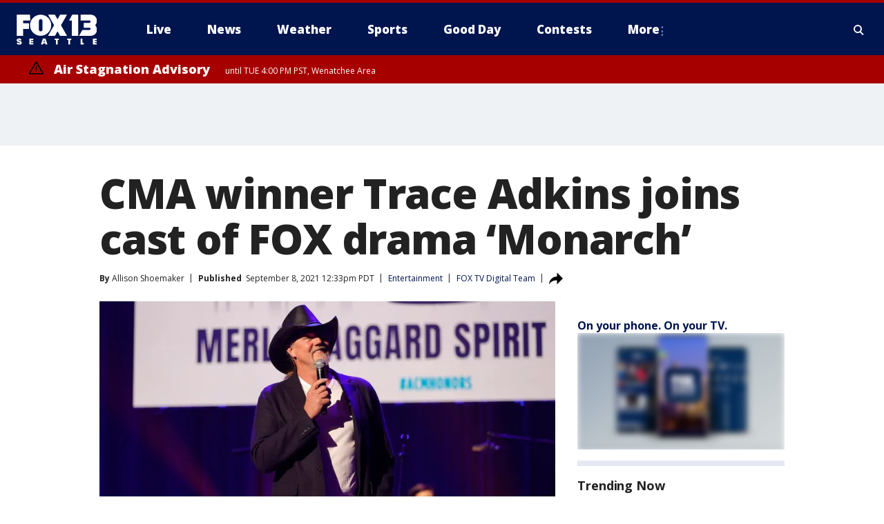

--- FILE ---
content_type: text/html; charset=utf-8
request_url: https://www.fox13seattle.com/news/cma-winner-trace-adkins-joins-cast-of-fox-drama-monarch
body_size: 42493
content:
<!doctype html>
<html data-n-head-ssr lang="en" data-n-head="lang">
  <head>
    <!-- Google Tag Manager -->
    <script>
    function loadGTMIfNotLocalOrPreview() {
      const host = window.location.host.toLowerCase();
      const excludedHosts = ["local", "preview", "stage-preview"];
      if (!excludedHosts.some(excludedHost => host.startsWith(excludedHost))) {
        (function(w,d,s,l,i){w[l]=w[l]||[];w[l].push({'gtm.start':
        new Date().getTime(),event:'gtm.js'});var f=d.getElementsByTagName(s)[0],
        j=d.createElement(s),dl=l!='dataLayer'?'&l='+l:'';j.async=true;j.src=
        'https://www.googletagmanager.com/gtm.js?id='+i+dl;f.parentNode.insertBefore(j,f);
        })(window,document,'script','dataLayer','GTM-TMF4BDJ');
      }
    }
    loadGTMIfNotLocalOrPreview();
    </script>
    <!-- End Google Tag Manager -->
    <title data-n-head="true">CMA winner Trace Adkins joins cast of FOX drama ‘Monarch’ | FOX 13 Seattle</title><meta data-n-head="true" http-equiv="X-UA-Compatible" content="IE=edge,chrome=1"><meta data-n-head="true" name="viewport" content="width=device-width, minimum-scale=1.0, initial-scale=1.0"><meta data-n-head="true" charset="UTF-8"><meta data-n-head="true" name="format-detection" content="telephone=no"><meta data-n-head="true" name="msapplication-square70x70logo" content="//static.foxtv.com/static/orion/img/kcpq/favicons/mstile-70x70.png"><meta data-n-head="true" name="msapplication-square150x150logo" content="//static.foxtv.com/static/orion/img/kcpq/favicons/mstile-150x150.png"><meta data-n-head="true" name="msapplication-wide310x150logo" content="//static.foxtv.com/static/orion/img/kcpq/favicons/mstile-310x150.png"><meta data-n-head="true" name="msapplication-square310x310logo" content="//static.foxtv.com/static/orion/img/kcpq/favicons/mstile-310x310.png"><meta data-n-head="true" data-hid="description" name="description" content="Adkins, a three-time Academy of Country Music Award winner, joins a cast that includes previously announced stars Susan Sarandon and Anna Friel."><meta data-n-head="true" data-hid="fb:app_id" property="fb:app_id" content="200814513633539"><meta data-n-head="true" data-hid="prism.stationId" name="prism.stationId" content="KCPQ_FOX13"><meta data-n-head="true" data-hid="prism.stationCallSign" name="prism.stationCallSign" content="kcpq"><meta data-n-head="true" data-hid="prism.channel" name="prism.channel" content="fts"><meta data-n-head="true" data-hid="prism.section" name="prism.section" content="news"><meta data-n-head="true" data-hid="prism.subsection1" name="prism.subsection1" content=""><meta data-n-head="true" data-hid="prism.subsection2" name="prism.subsection2" content=""><meta data-n-head="true" data-hid="prism.subsection3" name="prism.subsection3" content=""><meta data-n-head="true" data-hid="prism.subsection4" name="prism.subsection4" content=""><meta data-n-head="true" data-hid="prism.aggregationType" name="prism.aggregationType" content="subsection"><meta data-n-head="true" data-hid="prism.genre" name="prism.genre" content=""><meta data-n-head="true" data-hid="pagetype" name="pagetype" content="article" scheme="dcterms.DCMIType"><meta data-n-head="true" data-hid="strikepagetype" name="strikepagetype" content="article" scheme="dcterms.DCMIType"><meta data-n-head="true" data-hid="content-creator" name="content-creator" content="tiger"><meta data-n-head="true" data-hid="dc.creator" name="dc.creator" scheme="dcterms.creator" content=""><meta data-n-head="true" data-hid="dc.title" name="dc.title" content="CMA winner Trace Adkins joins cast of FOX drama ‘Monarch’" lang="en"><meta data-n-head="true" data-hid="dc.subject" name="dc.subject" content=""><meta data-n-head="true" data-hid="dcterms.abstract" name="dcterms.abstract" content="Adkins, a three-time Academy of Country Music Award winner, joins a cast that includes previously announced stars Susan Sarandon and Anna Friel."><meta data-n-head="true" data-hid="dc.type" name="dc.type" scheme="dcterms.DCMIType" content="Text.Article"><meta data-n-head="true" data-hid="dc.description" name="dc.description" content="Adkins, a three-time Academy of Country Music Award winner, joins a cast that includes previously announced stars Susan Sarandon and Anna Friel."><meta data-n-head="true" data-hid="dc.language" name="dc.language" scheme="dcterms.RFC4646" content="en-US"><meta data-n-head="true" data-hid="dc.publisher" name="dc.publisher" content="FOX 13 Seattle"><meta data-n-head="true" data-hid="dc.format" name="dc.format" scheme="dcterms.URI" content="text/html"><meta data-n-head="true" data-hid="dc.identifier" name="dc.identifier" scheme="dcterms.URI" content="urn:uri:base64:dbd0205c-1a94-5b80-9f64-7785847d25d8"><meta data-n-head="true" data-hid="dc.source" name="dc.source" content="FOX TV Digital Team"><meta data-n-head="true" data-hid="dc.date" name="dc.date" content="2021-09-08"><meta data-n-head="true" data-hid="dcterms.created" name="dcterms.created" scheme="dcterms.ISO8601" content="2021-09-08T12:33:08-07:00"><meta data-n-head="true" data-hid="dcterms.modified" name="dcterms.modified" scheme="dcterms.ISO8601" content="2021-09-08T13:04:02-07:00"><meta data-n-head="true" data-hid="og:title" property="og:title" content="CMA winner Trace Adkins joins cast of FOX drama ‘Monarch’"><meta data-n-head="true" data-hid="og:description" property="og:description" content="Adkins, a three-time Academy of Country Music Award winner, joins a cast that includes previously announced stars Susan Sarandon and Anna Friel."><meta data-n-head="true" data-hid="og:type" property="og:type" content="article"><meta data-n-head="true" data-hid="og:image" property="og:image" content="https://images.foxtv.com/static.q13fox.com/www.q13fox.com/content/uploads/2021/09/1200/630/GettyImages-1336415463.jpg?ve=1&amp;tl=1"><meta data-n-head="true" data-hid="og:image:width" property="og:image:width" content="1280"><meta data-n-head="true" data-hid="og:image:height" property="og:image:height" content="720"><meta data-n-head="true" data-hid="og:url" property="og:url" content="https://www.fox13seattle.com/news/cma-winner-trace-adkins-joins-cast-of-fox-drama-monarch"><meta data-n-head="true" data-hid="og:site_name" property="og:site_name" content="FOX 13 Seattle"><meta data-n-head="true" data-hid="og:locale" property="og:locale" content="en_US"><meta data-n-head="true" data-hid="robots" name="robots" content="index, follow, max-image-preview:large, max-video-preview:-1"><meta data-n-head="true" data-hid="fox.app_version" name="fox.app_version" content="v77"><meta data-n-head="true" data-hid="fox.fix_version" name="fox.fix_version" content="10.2.0"><meta data-n-head="true" data-hid="fox.app_build" name="fox.app_build" content="no build version"><meta data-n-head="true" name="twitter:card" content="summary_large_image"><meta data-n-head="true" name="twitter:site" content="@fox13seattle"><meta data-n-head="true" name="twitter:site:id" content="@fox13seattle"><meta data-n-head="true" name="twitter:title" content="CMA winner Trace Adkins joins cast of FOX drama ‘Monarch’"><meta data-n-head="true" name="twitter:description" content="Adkins, a three-time Academy of Country Music Award winner, joins a cast that includes previously announced stars Susan Sarandon and Anna Friel."><meta data-n-head="true" name="twitter:image" content="https://images.foxtv.com/static.q13fox.com/www.q13fox.com/content/uploads/2021/09/1280/720/GettyImages-1336415463.jpg?ve=1&amp;tl=1"><meta data-n-head="true" name="twitter:url" content="https://www.fox13seattle.com/news/cma-winner-trace-adkins-joins-cast-of-fox-drama-monarch"><meta data-n-head="true" name="twitter:creator" content="@fox13seattle"><meta data-n-head="true" name="twitter:creator:id" content="@fox13seattle"><meta data-n-head="true" name="fox.name" content="Post Landing"><meta data-n-head="true" name="fox.category" content="news"><meta data-n-head="true" name="fox.page_content_category" content="news"><meta data-n-head="true" name="fox.page_name" content="kcpq:web:post:article:CMA winner Trace Adkins joins cast of FOX drama ‘Monarch’ | FOX 13 Seattle"><meta data-n-head="true" name="fox.page_content_level_1" content="kcpq:web:post"><meta data-n-head="true" name="fox.page_content_level_2" content="kcpq:web:post:article"><meta data-n-head="true" name="fox.page_content_level_3" content="kcpq:web:post:article:CMA winner Trace Adkins joins cast of FOX drama ‘Monarch’ | FOX 13 Seattle"><meta data-n-head="true" name="fox.page_content_level_4" content="kcpq:web:post:article:CMA winner Trace Adkins joins cast of FOX drama ‘Monarch’ | FOX 13 Seattle"><meta data-n-head="true" name="fox.page_type" content="post-article"><meta data-n-head="true" name="fox.page_content_distributor" content="owned"><meta data-n-head="true" name="fox.page_content_type_of_story" content="Digital Original"><meta data-n-head="true" name="fox.author" content=""><meta data-n-head="true" name="fox.page_content_author" content=""><meta data-n-head="true" name="fox.page_content_author_secondary" content="Allison Shoemaker"><meta data-n-head="true" name="fox.page_content_version" content="1.1.0"><meta data-n-head="true" name="fox.publisher" content="FOX TV Digital Team"><meta data-n-head="true" name="fox.page_content_id" content="dbd0205c-1a94-5b80-9f64-7785847d25d8"><meta data-n-head="true" name="fox.page_content_station_originator" content="national"><meta data-n-head="true" name="fox.url" content="https://www.fox13seattle.com/news/cma-winner-trace-adkins-joins-cast-of-fox-drama-monarch"><meta data-n-head="true" name="fox.page_canonical_url" content="https://www.fox10phoenix.com/news/cma-winner-trace-adkins-joins-cast-of-fox-drama-monarch"><meta data-n-head="true" name="smartbanner:enabled-platforms" content="none"><meta data-n-head="true" property="fb:app_id" content="200814513633539"><meta data-n-head="true" property="article:opinion" content="false"><meta data-n-head="true" name="keywords" content="Entertainment,News,Tubi,Fox Shows"><meta data-n-head="true" name="classification" content="/FTS/Entertainment,/FTS/News,/FTS/Tubi,/FTS/Fox Shows"><meta data-n-head="true" name="classification-isa" content="entertainment,news,tubi,fox-shows"><meta data-n-head="true" name="fox.page_content_tags" content="/FTS/Entertainment,/FTS/News,/FTS/Tubi,/FTS/Fox Shows"><link data-n-head="true" rel="preconnect" href="https://prod.player.fox.digitalvideoplatform.com" crossorigin="anonymous"><link data-n-head="true" rel="dns-prefetch" href="https://prod.player.fox.digitalvideoplatform.com"><link data-n-head="true" rel="stylesheet" href="https://statics.foxsports.com/static/orion/style/css/scorestrip-external.css"><link data-n-head="true" rel="icon" type="image/x-icon" href="/favicons/kcpq/favicon.ico"><link data-n-head="true" rel="stylesheet" href="https://fonts.googleapis.com/css?family=Open+Sans:300,400,400i,600,600i,700,700i,800,800i&amp;display=swap"><link data-n-head="true" rel="stylesheet" href="https://fonts.googleapis.com/css2?family=Rubik:wght@700&amp;display=swap"><link data-n-head="true" rel="schema.dcterms" href="//purl.org/dc/terms/"><link data-n-head="true" rel="schema.prism" href="//prismstandard.org/namespaces/basic/2.1/"><link data-n-head="true" rel="schema.iptc" href="//iptc.org/std/nar/2006-10-01/"><link data-n-head="true" rel="shortcut icon" href="//static.foxtv.com/static/orion/img/kcpq/favicons/favicon.ico" type="image/x-icon"><link data-n-head="true" rel="apple-touch-icon" sizes="57x57" href="//static.foxtv.com/static/orion/img/kcpq/favicons/apple-touch-icon-57x57.png"><link data-n-head="true" rel="apple-touch-icon" sizes="60x60" href="//static.foxtv.com/static/orion/img/kcpq/favicons/apple-touch-icon-60x60.png"><link data-n-head="true" rel="apple-touch-icon" sizes="72x72" href="//static.foxtv.com/static/orion/img/kcpq/favicons/apple-touch-icon-72x72.png"><link data-n-head="true" rel="apple-touch-icon" sizes="76x76" href="//static.foxtv.com/static/orion/img/kcpq/favicons/apple-touch-icon-76x76.png"><link data-n-head="true" rel="apple-touch-icon" sizes="114x114" href="//static.foxtv.com/static/orion/img/kcpq/favicons/apple-touch-icon-114x114.png"><link data-n-head="true" rel="apple-touch-icon" sizes="120x120" href="//static.foxtv.com/static/orion/img/kcpq/favicons/apple-touch-icon-120x120.png"><link data-n-head="true" rel="apple-touch-icon" sizes="144x144" href="//static.foxtv.com/static/orion/img/kcpq/favicons/apple-touch-icon-144x144.png"><link data-n-head="true" rel="apple-touch-icon" sizes="152x152" href="//static.foxtv.com/static/orion/img/kcpq/favicons/apple-touch-icon-152x152.png"><link data-n-head="true" rel="apple-touch-icon" sizes="180x180" href="//static.foxtv.com/static/orion/img/kcpq/favicons/apple-touch-icon-180x180.png"><link data-n-head="true" rel="icon" type="image/png" href="//static.foxtv.com/static/orion/img/kcpq/favicons/favicon-16x16.png" sizes="16x16"><link data-n-head="true" rel="icon" type="image/png" href="//static.foxtv.com/static/orion/img/kcpq/favicons/favicon-32x32.png" sizes="32x32"><link data-n-head="true" rel="icon" type="image/png" href="//static.foxtv.com/static/orion/img/kcpq/favicons/favicon-96x96.png" sizes="96x96"><link data-n-head="true" rel="icon" type="image/png" href="//static.foxtv.com/static/orion/img/kcpq/favicons/android-chrome-192x192.png" sizes="192x192"><link data-n-head="true" href="https://fonts.gstatic.com" rel="preconnect" crossorigin="true"><link data-n-head="true" href="https://fonts.googleapis.com" rel="preconnect" crossorigin="true"><link data-n-head="true" rel="stylesheet" href="https://fonts.googleapis.com/css?family=Source+Sans+Pro:200,300,400,600,400italic,700,700italic,300,300italic,600italic/"><link data-n-head="true" rel="preconnect" href="https://cdn.segment.com/"><link data-n-head="true" rel="preconnect" href="https://widgets.media.weather.com/"><link data-n-head="true" rel="preconnect" href="https://elections.ap.org/"><link data-n-head="true" rel="preconnect" href="https://www.google-analytics.com/"><link data-n-head="true" rel="preconnect" href="http://static.chartbeat.com/"><link data-n-head="true" rel="preconnect" href="https://sb.scorecardresearch.com/"><link data-n-head="true" rel="preconnect" href="http://www.googletagmanager.com/"><link data-n-head="true" rel="preconnect" href="https://cdn.optimizely.com/"><link data-n-head="true" rel="preconnect" href="https://cdn.segment.com/"><link data-n-head="true" rel="preconnect" href="https://connect.facebook.net/"><link data-n-head="true" rel="preconnect" href="https://prod.player.fox.digitalvideoplatform.com/"><link data-n-head="true" rel="preload" as="script" href="https://prod.player.fox.digitalvideoplatform.com/wpf/v3/3.2.59/wpf_player.js"><link data-n-head="true" rel="prefetch" as="script" href="https://prod.player.fox.digitalvideoplatform.com/wpf/v3/3.2.59/lib/wpf_bitmovin_yospace_player.js"><link data-n-head="true" rel="prefetch" as="script" href="https://prod.player.fox.digitalvideoplatform.com/wpf/v3/3.2.59/lib/wpf_conviva_reporter.js"><link data-n-head="true" rel="prefetch" as="script" href="https://prod.player.fox.digitalvideoplatform.com/wpf/v3/3.2.59/lib/wpf_mux_reporter.js"><link data-n-head="true" rel="prefetch" as="script" href="https://prod.player.fox.digitalvideoplatform.com/wpf/v3/3.2.59/lib/wpf_adobeheartbeat_reporter.js"><link data-n-head="true" rel="prefetch" as="script" href="https://prod.player.fox.digitalvideoplatform.com/wpf/v3/3.2.59/lib/wpf_comscore_reporter.js"><link data-n-head="true" rel="prefetch" as="script" href="https://prod.player.fox.digitalvideoplatform.com/wpf/v3/3.2.59/lib/wpf_controls.js"><link data-n-head="true" rel="canonical" href="https://www.fox10phoenix.com/news/cma-winner-trace-adkins-joins-cast-of-fox-drama-monarch"><link data-n-head="true" rel="alternate" type="application/rss+xml" title="News" href="https://www.fox13seattle.com/rss.xml?category=news"><link data-n-head="true" rel="alternate" type="application/rss+xml" title="Entertainment" href="https://www.fox13seattle.com/rss.xml?tag=entertainment"><link data-n-head="true" rel="shorturl" href=""><link data-n-head="true" rel="image_src" href="https://images.foxtv.com/static.q13fox.com/www.q13fox.com/content/uploads/2021/09/1280/720/GettyImages-1336415463.jpg?ve=1&amp;tl=1"><link data-n-head="true" rel="amphtml" href="https://www.fox13seattle.com/news/cma-winner-trace-adkins-joins-cast-of-fox-drama-monarch.amp"><link data-n-head="true" rel="alternate" title="FOX 13 Seattle - About Us" type="application/rss+xml" href="https://www.fox13seattle.com/rss/category/about-us"><link data-n-head="true" rel="alternate" title="FOX 13 Seattle - Apps" type="application/rss+xml" href="https://www.fox13seattle.com/rss/category/apps"><link data-n-head="true" rel="alternate" title="FOX 13 Seattle - Newsletter Signup" type="application/rss+xml" href="https://www.fox13seattle.com/rss/category/newsletter-signup"><link data-n-head="true" rel="alternate" title="FOX 13 Seattle - Team" type="application/rss+xml" href="https://www.fox13seattle.com/rss/category/team"><link data-n-head="true" rel="alternate" title="FOX 13 Seattle - Links You Saw On Tv" type="application/rss+xml" href="https://www.fox13seattle.com/rss/category/links-you-saw-on-tv"><link data-n-head="true" rel="alternate" title="FOX 13 Seattle - Whats On Fox" type="application/rss+xml" href="https://www.fox13seattle.com/rss/category/whats-on-fox"><link data-n-head="true" rel="alternate" title="FOX 13 Seattle - Shows Fox Content" type="application/rss+xml" href="https://www.fox13seattle.com/rss/category/shows,fox-content"><link data-n-head="true" rel="alternate" title="FOX 13 Seattle - Jobs" type="application/rss+xml" href="https://www.fox13seattle.com/rss/category/jobs"><link data-n-head="true" rel="alternate" title="FOX 13 Seattle - Fox 13 Seattle Internships" type="application/rss+xml" href="https://www.fox13seattle.com/rss/category/fox-13-seattle-internships"><link data-n-head="true" rel="alternate" title="FOX 13 Seattle - Speaking Engagment Request" type="application/rss+xml" href="https://www.fox13seattle.com/rss/category/speaking-engagment-request"><link data-n-head="true" rel="alternate" title="FOX 13 Seattle - Advertise With Us" type="application/rss+xml" href="https://www.fox13seattle.com/rss/category/advertise-with-us"><link data-n-head="true" rel="alternate" title="FOX 13 Seattle - Closed Captioning Info" type="application/rss+xml" href="https://www.fox13seattle.com/rss/category/closed-captioning-info"><link data-n-head="true" rel="alternate" title="FOX 13 Seattle - Public File Inquiries" type="application/rss+xml" href="https://www.fox13seattle.com/rss/category/public-file-inquiries"><link data-n-head="true" rel="alternate" title="FOX 13 Seattle - Eeo Report" type="application/rss+xml" href="https://www.fox13seattle.com/rss/category/eeo-report"><link data-n-head="true" rel="alternate" title="FOX 13 Seattle - Fcc Applications" type="application/rss+xml" href="https://www.fox13seattle.com/rss/category/fcc-applications"><link data-n-head="true" rel="alternate" title="FOX 13 Seattle - Local News" type="application/rss+xml" href="https://www.fox13seattle.com/rss/category/local-news"><link data-n-head="true" rel="alternate" title="FOX 13 Seattle - Tag Us Wa King County" type="application/rss+xml" href="https://www.fox13seattle.com/rss/tags/us,wa,king-county"><link data-n-head="true" rel="alternate" title="FOX 13 Seattle - Tag Us Wa Pierce County" type="application/rss+xml" href="https://www.fox13seattle.com/rss/tags/us,wa,pierce-county"><link data-n-head="true" rel="alternate" title="FOX 13 Seattle - Tag Us Wa Snohomish County" type="application/rss+xml" href="https://www.fox13seattle.com/rss/tags/us,wa,snohomish-county"><link data-n-head="true" rel="alternate" title="FOX 13 Seattle - Tag Us Wa Thurston County" type="application/rss+xml" href="https://www.fox13seattle.com/rss/tags/us,wa,thurston-county"><link data-n-head="true" rel="alternate" title="FOX 13 Seattle - Tag Us Wa Whatcom County" type="application/rss+xml" href="https://www.fox13seattle.com/rss/tags/us,wa,whatcom-county"><link data-n-head="true" rel="alternate" title="FOX 13 Seattle - Tag Us Wa Grays Harbor County" type="application/rss+xml" href="https://www.fox13seattle.com/rss/tags/us,wa,grays-harbor-county"><link data-n-head="true" rel="alternate" title="FOX 13 Seattle - News" type="application/rss+xml" href="https://www.fox13seattle.com/rss/category/news"><link data-n-head="true" rel="alternate" title="FOX 13 Seattle - National News" type="application/rss+xml" href="https://www.fox13seattle.com/rss/category/national-news"><link data-n-head="true" rel="alternate" title="FOX 13 Seattle - Tag Series Fox 13 Investigates" type="application/rss+xml" href="https://www.fox13seattle.com/rss/tags/series,fox-13-investigates"><link data-n-head="true" rel="alternate" title="FOX 13 Seattle - Tag Politics" type="application/rss+xml" href="https://www.fox13seattle.com/rss/tags/politics"><link data-n-head="true" rel="alternate" title="FOX 13 Seattle - Election" type="application/rss+xml" href="https://www.fox13seattle.com/rss/category/election"><link data-n-head="true" rel="alternate" title="FOX 13 Seattle - Tag Entertainment" type="application/rss+xml" href="https://www.fox13seattle.com/rss/tags/entertainment"><link data-n-head="true" rel="alternate" title="FOX 13 Seattle - Tag Lifestyle Food Drink" type="application/rss+xml" href="https://www.fox13seattle.com/rss/tags/lifestyle,food-drink"><link data-n-head="true" rel="alternate" title="FOX 13 Seattle - Tag Consumer" type="application/rss+xml" href="https://www.fox13seattle.com/rss/tags/consumer"><link data-n-head="true" rel="alternate" title="FOX 13 Seattle - Tag Health" type="application/rss+xml" href="https://www.fox13seattle.com/rss/tags/health"><link data-n-head="true" rel="alternate" title="FOX 13 Seattle - Tag Environment" type="application/rss+xml" href="https://www.fox13seattle.com/rss/tags/environment"><link data-n-head="true" rel="alternate" title="FOX 13 Seattle - Tag News Good News Only" type="application/rss+xml" href="https://www.fox13seattle.com/rss/tags/news,good-news-only"><link data-n-head="true" rel="alternate" title="FOX 13 Seattle - Shows Good Day Seattle" type="application/rss+xml" href="https://www.fox13seattle.com/rss/category/shows,good-day-seattle"><link data-n-head="true" rel="alternate" title="FOX 13 Seattle - Live" type="application/rss+xml" href="https://www.fox13seattle.com/rss/category/live"><link data-n-head="true" rel="alternate" title="FOX 13 Seattle - Person All" type="application/rss+xml" href="https://www.fox13seattle.com/rss/category/person/all"><link data-n-head="true" rel="alternate" title="FOX 13 Seattle - Fox 13 Seattle Megapoll" type="application/rss+xml" href="https://www.fox13seattle.com/rss/category/fox-13-seattle-megapoll"><link data-n-head="true" rel="alternate" title="FOX 13 Seattle - Pet Tricks" type="application/rss+xml" href="https://www.fox13seattle.com/rss/category/pet-tricks"><link data-n-head="true" rel="alternate" title="FOX 13 Seattle - Tag Lifestyle Things To Do" type="application/rss+xml" href="https://www.fox13seattle.com/rss/tags/lifestyle,things-to-do"><link data-n-head="true" rel="alternate" title="FOX 13 Seattle - Tag Series True Northwest" type="application/rss+xml" href="https://www.fox13seattle.com/rss/tags/series,true-northwest"><link data-n-head="true" rel="alternate" title="FOX 13 Seattle - Weather Photos" type="application/rss+xml" href="https://www.fox13seattle.com/rss/category/weather-photos"><link data-n-head="true" rel="alternate" title="FOX 13 Seattle - School Closures And Delays" type="application/rss+xml" href="https://www.fox13seattle.com/rss/category/school-closures-and-delays"><link data-n-head="true" rel="alternate" title="FOX 13 Seattle - Links You Saw Fox 13 Seattle" type="application/rss+xml" href="https://www.fox13seattle.com/rss/category/links-you-saw-fox-13-seattle"><link data-n-head="true" rel="alternate" title="FOX 13 Seattle - Shows Studio 13 Live" type="application/rss+xml" href="https://www.fox13seattle.com/rss/category/shows,studio-13-live"><link data-n-head="true" rel="alternate" title="FOX 13 Seattle - Tag Series Studio 13 Live" type="application/rss+xml" href="https://www.fox13seattle.com/rss/tags/series,studio-13-live"><link data-n-head="true" rel="alternate" title="FOX 13 Seattle - Tag Series Studio 13 Live Emerald Eats" type="application/rss+xml" href="https://www.fox13seattle.com/rss/tags/series,studio-13-live,emerald-eats"><link data-n-head="true" rel="alternate" title="FOX 13 Seattle - Tag Series Studio 13 Live Seattle Sips" type="application/rss+xml" href="https://www.fox13seattle.com/rss/tags/series,studio-13-live,seattle-sips"><link data-n-head="true" rel="alternate" title="FOX 13 Seattle - Tag Series Studio 13 Live Passport To The Northwest" type="application/rss+xml" href="https://www.fox13seattle.com/rss/tags/series,studio-13-live,passport-to-the-northwest"><link data-n-head="true" rel="alternate" title="FOX 13 Seattle - Tag Series Studio 13 Live Celebrity Interviews" type="application/rss+xml" href="https://www.fox13seattle.com/rss/tags/series,studio-13-live,celebrity-interviews"><link data-n-head="true" rel="alternate" title="FOX 13 Seattle - Shows The Spotlight With David Rose" type="application/rss+xml" href="https://www.fox13seattle.com/rss/category/shows,the-spotlight-with-david-rose"><link data-n-head="true" rel="alternate" title="FOX 13 Seattle - Tag Series The Spotlight" type="application/rss+xml" href="https://www.fox13seattle.com/rss/tags/series,the-spotlight"><link data-n-head="true" rel="alternate" title="FOX 13 Seattle - Person R David Rose" type="application/rss+xml" href="https://www.fox13seattle.com/rss/category/person/r/david-rose"><link data-n-head="true" rel="alternate" title="FOX 13 Seattle - Tag Crime Publicsafety" type="application/rss+xml" href="https://www.fox13seattle.com/rss/tags/crime-publicsafety"><link data-n-head="true" rel="alternate" title="FOX 13 Seattle - Tag Crime Publicsafety Missing Persons" type="application/rss+xml" href="https://www.fox13seattle.com/rss/tags/crime-publicsafety,missing-persons"><link data-n-head="true" rel="alternate" title="FOX 13 Seattle - Tag Opioid Epidemic" type="application/rss+xml" href="https://www.fox13seattle.com/rss/tags/opioid-epidemic"><link data-n-head="true" rel="alternate" title="FOX 13 Seattle - Weather" type="application/rss+xml" href="https://www.fox13seattle.com/rss/category/weather"><link data-n-head="true" rel="alternate" title="FOX 13 Seattle - Live Weather Web Cams In Washington State Pacific Northwest" type="application/rss+xml" href="https://www.fox13seattle.com/rss/category/live-weather-web-cams-in-washington-state-pacific-northwest"><link data-n-head="true" rel="alternate" title="FOX 13 Seattle - Traffic" type="application/rss+xml" href="https://www.fox13seattle.com/rss/category/traffic"><link data-n-head="true" rel="alternate" title="FOX 13 Seattle - Fox 13 Seattle Weather App" type="application/rss+xml" href="https://www.fox13seattle.com/rss/category/fox-13-seattle-weather-app"><link data-n-head="true" rel="alternate" title="FOX 13 Seattle - Weather Alerts" type="application/rss+xml" href="https://www.fox13seattle.com/rss/category/weather-alerts"><link data-n-head="true" rel="alternate" title="FOX 13 Seattle - Washington Air Quality Map" type="application/rss+xml" href="https://www.fox13seattle.com/rss/category/washington-air-quality-map"><link data-n-head="true" rel="alternate" title="FOX 13 Seattle - Interactive Map Fire Danger And Burn Bans In Washington State" type="application/rss+xml" href="https://www.fox13seattle.com/rss/category/interactive-map-fire-danger-and-burn-bans-in-washington-state"><link data-n-head="true" rel="alternate" title="FOX 13 Seattle - Sports" type="application/rss+xml" href="https://www.fox13seattle.com/rss/category/sports"><link data-n-head="true" rel="alternate" title="FOX 13 Seattle - Tag Nfl Seahawks" type="application/rss+xml" href="https://www.fox13seattle.com/rss/tags/nfl,seahawks"><link data-n-head="true" rel="alternate" title="FOX 13 Seattle - Tag Mlb Mariners" type="application/rss+xml" href="https://www.fox13seattle.com/rss/tags/mlb,mariners"><link data-n-head="true" rel="alternate" title="FOX 13 Seattle - Tag Mls Sounders" type="application/rss+xml" href="https://www.fox13seattle.com/rss/tags/mls,sounders"><link data-n-head="true" rel="alternate" title="FOX 13 Seattle - Tag Wnba Storm" type="application/rss+xml" href="https://www.fox13seattle.com/rss/tags/wnba,storm"><link data-n-head="true" rel="alternate" title="FOX 13 Seattle - Tag Nhl Kraken" type="application/rss+xml" href="https://www.fox13seattle.com/rss/tags/nhl,kraken"><link data-n-head="true" rel="alternate" title="FOX 13 Seattle - Tag Nwsl Reign" type="application/rss+xml" href="https://www.fox13seattle.com/rss/tags/nwsl,reign"><link data-n-head="true" rel="alternate" title="FOX 13 Seattle - Tag Ncaa Huskies" type="application/rss+xml" href="https://www.fox13seattle.com/rss/tags/ncaa,huskies"><link data-n-head="true" rel="alternate" title="FOX 13 Seattle - Tag Ncaa Cougars" type="application/rss+xml" href="https://www.fox13seattle.com/rss/tags/ncaa,cougars"><link data-n-head="true" rel="alternate" title="FOX 13 Seattle - Tag Sports Wa Sports Wrap" type="application/rss+xml" href="https://www.fox13seattle.com/rss/tags/sports,wa-sports-wrap"><link data-n-head="true" rel="alternate" title="FOX 13 Seattle - Winning Question" type="application/rss+xml" href="https://www.fox13seattle.com/rss/category/winning-question"><link data-n-head="true" rel="alternate" title="FOX 13 Seattle - Tag Sports Commentary" type="application/rss+xml" href="https://www.fox13seattle.com/rss/tags/sports-commentary"><link data-n-head="true" rel="alternate" title="FOX 13 Seattle - Sports Trivia Blitz" type="application/rss+xml" href="https://www.fox13seattle.com/rss/category/sports-trivia-blitz"><link data-n-head="true" rel="alternate" title="FOX 13 Seattle - Shows World Cup" type="application/rss+xml" href="https://www.fox13seattle.com/rss/category/shows,world-cup"><link data-n-head="true" rel="alternate" title="FOX 13 Seattle - Tag Sports Northwest Fishing" type="application/rss+xml" href="https://www.fox13seattle.com/rss/tags/sports,northwest-fishing"><link data-n-head="true" rel="alternate" title="FOX 13 Seattle - Money" type="application/rss+xml" href="https://www.fox13seattle.com/rss/category/money"><link data-n-head="true" rel="alternate" title="FOX 13 Seattle - Tag Business Personal Finance" type="application/rss+xml" href="https://www.fox13seattle.com/rss/tags/business,personal-finance"><link data-n-head="true" rel="alternate" title="FOX 13 Seattle - Tag Business" type="application/rss+xml" href="https://www.fox13seattle.com/rss/tags/business"><link data-n-head="true" rel="alternate" title="FOX 13 Seattle - Tag Money Us Economy" type="application/rss+xml" href="https://www.fox13seattle.com/rss/tags/money,us-economy"><link data-n-head="true" rel="alternate" title="FOX 13 Seattle - Tag Money Savings" type="application/rss+xml" href="https://www.fox13seattle.com/rss/tags/money,savings"><link data-n-head="true" rel="alternate" title="FOX 13 Seattle - Podcasts" type="application/rss+xml" href="https://www.fox13seattle.com/rss/category/podcasts"><link data-n-head="true" rel="alternate" title="FOX 13 Seattle - Contests" type="application/rss+xml" href="https://www.fox13seattle.com/rss/category/contests"><link data-n-head="true" rel="alternate" title="FOX 13 Seattle - Discover the latest breaking news." type="application/rss+xml" href="https://www.fox13seattle.com/latest.xml"><link data-n-head="true" rel="stylesheet" href="//static.foxtv.com/static/orion/css/default/article.rs.css"><link data-n-head="true" rel="stylesheet" href="/css/print.css" media="print"><script data-n-head="true" type="text/javascript" data-hid="pal-script" src="//imasdk.googleapis.com/pal/sdkloader/pal.js"></script><script data-n-head="true" type="text/javascript" src="https://statics.foxsports.com/static/orion/scorestrip.js" async="false" defer="true"></script><script data-n-head="true" type="text/javascript">
        (function (h,o,u,n,d) {
          h=h[d]=h[d]||{q:[],onReady:function(c){h.q.push(c)}}
          d=o.createElement(u);d.async=1;d.src=n
          n=o.getElementsByTagName(u)[0];n.parentNode.insertBefore(d,n)
        })(window,document,'script','https://www.datadoghq-browser-agent.com/datadog-rum-v4.js','DD_RUM')
        DD_RUM.onReady(function() {
          DD_RUM.init({
            clientToken: 'pub6d08621e10189e2259b02648fb0f12e4',
            applicationId: 'f7e50afb-e642-42a0-9619-b32a46fc1075',
            site: 'datadoghq.com',
            service: 'www.q13fox.com',
            env: 'prod',
            // Specify a version number to identify the deployed version of your application in Datadog
            version: '1.0.0',
            sampleRate: 20,
            sessionReplaySampleRate: 0,
            trackInteractions: true,
            trackResources: true,
            trackLongTasks: true,
            defaultPrivacyLevel: 'mask-user-input',
          });
          // DD_RUM.startSessionReplayRecording();
        })</script><script data-n-head="true" type="text/javascript" src="https://foxkit.fox.com/sdk/profile/v2.15.0/profile.js" async="false" defer="true"></script><script data-n-head="true" src="https://js.appboycdn.com/web-sdk/5.6/braze.min.js" async="true" defer="true"></script><script data-n-head="true" src="https://c.amazon-adsystem.com/aax2/apstag.js" async="true" defer="true"></script><script data-n-head="true" src="https://www.googletagmanager.com/gtag/js?id=UA-66705304-1" async="true"></script><script data-n-head="true" type="text/javascript">// 86acbd31cd7c09cf30acb66d2fbedc91daa48b86:1701190202.6519291
!function(n,r,e,t,c){var i,o="Promise"in n,u={then:function(){return u},catch:function(n){
return n(new Error("Airship SDK Error: Unsupported browser")),u}},s=o?new Promise((function(n,r){i=function(e,t){e?r(e):n(t)}})):u
;s._async_setup=function(n){if(o)try{i(null,n(c))}catch(n){i(n)}},n[t]=s;var a=r.createElement("script");a.src=e,a.async=!0,a.id="_uasdk",
a.rel=t,r.head.appendChild(a)}(window,document,'https://aswpsdkus.com/notify/v1/ua-sdk.min.js',
  'UA', {
    vapidPublicKey: 'BOCVLrDVzXvz6CXRdtlmhdxRMMSRyNUZjOB5XXRYQ3DPaMEzPtUR1GLfOFrrZMiki6Wyt4GLcrTigtjPyj7-oVg=',
    websitePushId: 'web.kcpq.prod',
    appKey: 'k9MuC8dZQBCEizyVnkezBA',
    token: 'MTprOU11QzhkWlFCQ0VpenlWbmtlekJBOjl5Wkw2UC1lM2laWUlZaVctcUR6LXBLSWJwSEpIM0NPUm5PUm14a0hSTnM'
  });
</script><script data-n-head="true" type="text/javascript">UA.then(sdk => {
        sdk.plugins.load('html-prompt', 'https://aswpsdkus.com/notify/v1/ua-html-prompt.min.js', {
          appearDelay: 5000,
          disappearDelay: 2000000000000000000000000,
          askAgainDelay: 0,
          stylesheet: './css/airship.css',
          auto: false,
          type: 'alert',
          position: 'top',
          i18n: {
            en: {
              title: 'Stay Informed',
              message: 'Receive alerts to the biggest stories worth your time',
              accept: 'Allow',
              deny: 'No Thanks'
            }
          },
          logo: '/favicons/kcpq/favicon.ico'
        }).then(plugin => {
          const auditSession = () => {
            const airshipPageViews = parseInt(window.sessionStorage.getItem('currentAirShipPageViews'), 10)
            if (airshipPageViews > 1) {
              plugin.prompt();
              console.info('Airship: prompt called')
              clearInterval(auditInterval);
              window.sessionStorage.setItem('currentAirShipPageViews', 0)
            }
          }
          const auditInterval = setInterval(auditSession, 2000);
        })
      })</script><script data-n-head="true" src="/taboola/taboola.js" type="text/javascript" async="true" defer="true"></script><script data-n-head="true" src="https://scripts.webcontentassessor.com/scripts/904b4233e944651121be606aaee7b39b704d090e99ce3ae834b20187236dc0d6"></script><script data-n-head="true" src="//static.foxtv.com/static/orion/scripts/core/ag.core.js"></script><script data-n-head="true" src="//static.foxtv.com/static/isa/core.js"></script><script data-n-head="true" src="//static.foxtv.com/static/orion/scripts/station/default/loader.js"></script><script data-n-head="true" src="https://widgets.media.weather.com/wxwidget.loader.js?cid=996314550" defer=""></script><script data-n-head="true" src="https://prod.player.fox.digitalvideoplatform.com/wpf/v3/3.2.59/wpf_player.js" defer="" data-hid="fox-player-main-script"></script><script data-n-head="true" src="//static.foxtv.com/static/leap/loader.js"></script><script data-n-head="true" >(function () {
        var _sf_async_config = window._sf_async_config = (window._sf_async_config || {})
        _sf_async_config.uid = 65824
        _sf_async_config.domain = 'q13fox.com'
        _sf_async_config.flickerControl = false
        _sf_async_config.useCanonical = true

        // Function to set ISA-dependent values with proper error handling
        function setISAValues() {
          if (window.FTS && window.FTS.ISA && window.FTS.ISA._meta) {
            try {
              _sf_async_config.sections = window.FTS.ISA._meta.section || ''
              _sf_async_config.authors = window.FTS.ISA._meta.fox['fox.page_content_author'] ||
                                       window.FTS.ISA._meta.fox['fox.page_content_author_secondary'] ||
                                       window.FTS.ISA._meta.raw.publisher || ''
            } catch (e) {
              console.warn('FTS.ISA values not available yet:', e)
              _sf_async_config.sections = ''
              _sf_async_config.authors = ''
            }
          } else {
            // Set default values if ISA is not available
            _sf_async_config.sections = ''
            _sf_async_config.authors = ''

            // Retry after a short delay if ISA is not loaded yet
            setTimeout(setISAValues, 100)
          }
        }

        // Set ISA values initially
        setISAValues()

        _sf_async_config.useCanonicalDomain = true
        function loadChartbeat() {
          var e = document.createElement('script');
            var n = document.getElementsByTagName('script')[0];
            e.type = 'text/javascript';
            e.async = true;
            e.src = '//static.chartbeat.com/js/chartbeat.js';
            n.parentNode.insertBefore(e, n);
        }
        loadChartbeat();
        })()</script><script data-n-head="true" src="//static.chartbeat.com/js/chartbeat_mab.js"></script><script data-n-head="true" src="//static.chartbeat.com/js/chartbeat.js"></script><script data-n-head="true" src="https://interactives.ap.org/election-results/assets/microsite/resizeClient.js" defer=""></script><script data-n-head="true" data-hid="strike-loader" src="https://strike.fox.com/static/fts/display/loader.js" type="text/javascript"></script><script data-n-head="true" >
          (function() {
              window.foxstrike = window.foxstrike || {};
              window.foxstrike.cmd = window.foxstrike.cmd || [];
          })()
        </script><script data-n-head="true" type="application/ld+json">{"@context":"http://schema.org","@type":"NewsArticle","mainEntityOfPage":"https://www.fox10phoenix.com/news/cma-winner-trace-adkins-joins-cast-of-fox-drama-monarch","headline":"CMA winner Trace Adkins joins cast of FOX drama ‘Monarch’","articleBody":"Multi-platinum country music star <a href=\"https://tubitv.com/search/person-trace-adkins?utm_medium=editorial&amp;utm_source=fts&amp;utm_campaign=fts_editorial_evergreen&amp;utm_term=fox\">Trace Adkins</a> has joined the cast of &quot;Monarch,&quot; the hotly anticipated FOX midseason drama from creator/executive producer Melissa London Hilfers and executive producer/showrunner Michael Rauch.Adkins, a three-time Academy of Country Music Award winner, joins a cast that includes previously announced stars <a href=\"https://tubitv.com/search/person-susan-sarandon?utm_medium=editorial&amp;utm_source=fts&amp;utm_campaign=fts_editorial_evergreen&amp;utm_term=fox\">Susan Sarandon</a> and <a href=\"https://tubitv.com/search/person-anna-friel?utm_medium=editorial&amp;utm_source=fts&amp;utm_campaign=fts_editorial_evergreen&amp;utm_term=fox\">Anna Friel</a>. &quot;Monarch&quot; premieres with a two-night event, beginning Sunday, Jan. 30 (after the conclusion of the NFC Championship) and continuing on Tuesday, Feb. 1.&quot;Monarch&quot; will feature both original music and covers.Adkins plays Albie Roman, a &quot;Texas Truthteller&quot; and country music icon. Alongside &quot;his insanely talented, but tough as nails wife&quot; Dottie Cantrell Roman (Sarandon), he has created a &quot;country music dynasty. There&#x2019;s a twist, of course. Per a press release:The series is owned by FOX Entertainment exclusively.&#xA0;<i>This station is owned by the FOX Corporation</i>.&#xA0;Country music fans will need no introduction to Adkins, whose career stretches back a quarter-century.In that time, the singer/songwriter has &quot;sold more than 11 million albums, charted more than 20 singles, earned numerous awards and Grammy nominations, and garnered over two billion streams.&quot;More on the artist, from a FOX press release:&#xA0;&quot;Monarch&quot; is only one of the buzzy titles on FOX&#x2019;s roster of upcoming programming. In the coming weeks, the network will premiere &quot;The Big Leap,&quot; &quot;Our Kind of People,&quot; and &quot;Alter Ego.&quot; Next year, the <a href=\"https://tubitv.com/search/person-dan-harmon?utm_medium=editorial&amp;utm_source=fts&amp;utm_campaign=fts_editorial_evergreen&amp;utm_term=fox\">Dan Harmon</a> comedy series &quot;Krapopolis&quot; joins the slate.&#xA0;Returning series include &quot;9-1-1,&quot; &quot;The Resident,&quot; <a href=\"https://tubitv.com/series/300005163/the-masked-singer?start=true?utm_medium=editorial&amp;utm_source=fts&amp;utm_campaign=fts_editorial_evergreen&amp;utm_term=fox\">The Masked Singer</a>,&quot; &quot;The Simpsons,&quot; &quot;The Great North,&quot; &quot;Bob&#x2019;s Burgers&quot; and &quot;Family Guy,&quot; as well as FOX Sports programming, Thursday Night Football, and &quot;WWE&#x2019;s Friday Night Smackdown.&quot;<strong>About Tubi: </strong>Tubi has more than 35,000 movies and television series from over 250 content partners, including every major studio, in addition to the largest offering of free live local and national news channels in streaming. The platform gives fans of entertainment, news and sports an easy way to discover new content that is available completely free.Tubi is available on Android and iOS mobile devices, Amazon Echo Show, Google Nest Hub Max, Comcast Xfinity X1, Cox Contour, and on OTT devices such as Amazon Fire TV, Vizio TVs, Sony TVs, Samsung TVs, Roku, Apple TV, Chromecast, Android TV, PlayStation 5, Xbox Series X | S, and soon on Hisense TVs globally. Consumers can also watch Tubi content on the web at <a href=\"http://www.tubi.tv/?utm_medium=editorial&amp;utm_source=fts&amp;utm_campaign=fts_editorial_evergreen&amp;utm_term=fox\"><u>http://www.tubi.tv/</u></a>.<i>Tubi is owned by the FOX Corporation.</i><i><strong>About the writer</strong>: Allison Shoemaker is a Chicago-based pop-culture critic and journalist. She is the author of &quot;</i><a href=\"https://www.chroniclebooks.com/products/how-tv-can-make-you-smarter\"><i><u>How TV Can Make You Smarter,</u></i></a><i>&quot; and a member of the Television Critics Association and the Chicago Film Critics Association. She is also a producer and co-host for the Podlander Presents network of podcasts. Find her on </i><a href=\"https://twitter.com/allisonshoe\"><i><u>Twitter</u></i></a><i> and </i><a href=\"https://www.instagram.com/allisonshoe/\"><i><u>Instagram</u></i></a><i> at @allisonshoe. Allison is a Tomatometer-approved Top Critic on Rotten Tomatoes.</i>","datePublished":"2021-09-08T12:33:08-07:00","dateModified":"2021-09-08T12:33:08-07:00","description":"Adkins, a three-time Academy of Country Music Award winner, joins a cast that includes previously announced stars Susan Sarandon and Anna Friel.","author":{"@type":"Person","name":"FOX TV Digital Team"},"publisher":{"@type":"NewsMediaOrganization","name":"FOX 13 Seattle","alternateName":"KCPQ, FOX 13","url":"https://www.fox13seattle.com/","sameAs":["https://www.facebook.com/fox13seattle/","https://twitter.com/fox13seattle","https://www.instagram.com/fox13seattle/","https://www.youtube.com/@fox13seattle/","https://en.wikipedia.org/wiki/KCPQ","",""],"foundingDate":"1953-08-02","logo":{"@type":"ImageObject","url":"https://static.foxtv.com/static/orion/img/kcpq/favicons/favicon-96x96.png","width":"96","height":"96"},"contactPoint":[{"@type":"ContactPoint","telephone":"++1-206-674-1313","contactType":"news desk"}],"address":{"@type":"PostalAddress","addressLocality":"Seattle","addressRegion":"Washington","postalCode":"98109","streetAddress":"1813 Westlake Ave N","addressCountry":{"@type":"Country","name":"US"}}},"image":{"@type":"ImageObject","url":"https://static.q13fox.com/www.q13fox.com/content/uploads/2021/09/GettyImages-1336415463.jpg","width":"1280","height":"720"},"url":"https://www.fox10phoenix.com/news/cma-winner-trace-adkins-joins-cast-of-fox-drama-monarch","isAccessibleForFree":true,"keywords":"entertainment,tubi,fox-shows"}</script><link rel="preload" href="/_wzln/bf315e69c11b1585ae6f.js" as="script"><link rel="preload" href="/_wzln/376f0263662b8ef9a7f8.js" as="script"><link rel="preload" href="/_wzln/6b27e2b92eb7e58c1613.js" as="script"><link rel="preload" href="/_wzln/95ec48acaca3b01383e7.js" as="script"><link rel="preload" href="/_wzln/69c73dcec3bf39cc7c7c.js" as="script"><link rel="preload" href="/_wzln/2aff162d6d0f3b59db4e.js" as="script"><link rel="preload" href="/_wzln/cf79c6936465b9e28863.js" as="script"><link rel="preload" href="/_wzln/7b17576d2bd21908e240.js" as="script"><style data-vue-ssr-id="3d723bd8:0 153764a8:0 4783c553:0 01f125af:0 7e965aea:0 fe2c1b5a:0 c789a71e:0 2151d74a:0 5fac22c6:0 4f269fee:0 c23b5e74:0 403377d7:0 7cd52d1a:0 108dd310:0 78666813:0 42dc6fe6:0 3c367053:0 dfdcd1d2:0 4a3d6b7a:0 2261a2ff:0 5c0b7ab5:0 c061adc6:0 d9a0143c:0">.v-select{position:relative;font-family:inherit}.v-select,.v-select *{box-sizing:border-box}@keyframes vSelectSpinner{0%{transform:rotate(0deg)}to{transform:rotate(1turn)}}.vs__fade-enter-active,.vs__fade-leave-active{pointer-events:none;transition:opacity .15s cubic-bezier(1,.5,.8,1)}.vs__fade-enter,.vs__fade-leave-to{opacity:0}.vs--disabled .vs__clear,.vs--disabled .vs__dropdown-toggle,.vs--disabled .vs__open-indicator,.vs--disabled .vs__search,.vs--disabled .vs__selected{cursor:not-allowed;background-color:#f8f8f8}.v-select[dir=rtl] .vs__actions{padding:0 3px 0 6px}.v-select[dir=rtl] .vs__clear{margin-left:6px;margin-right:0}.v-select[dir=rtl] .vs__deselect{margin-left:0;margin-right:2px}.v-select[dir=rtl] .vs__dropdown-menu{text-align:right}.vs__dropdown-toggle{-webkit-appearance:none;-moz-appearance:none;appearance:none;display:flex;padding:0 0 4px;background:none;border:1px solid rgba(60,60,60,.26);border-radius:4px;white-space:normal}.vs__selected-options{display:flex;flex-basis:100%;flex-grow:1;flex-wrap:wrap;padding:0 2px;position:relative}.vs__actions{display:flex;align-items:center;padding:4px 6px 0 3px}.vs--searchable .vs__dropdown-toggle{cursor:text}.vs--unsearchable .vs__dropdown-toggle{cursor:pointer}.vs--open .vs__dropdown-toggle{border-bottom-color:transparent;border-bottom-left-radius:0;border-bottom-right-radius:0}.vs__open-indicator{fill:rgba(60,60,60,.5);transform:scale(1);transition:transform .15s cubic-bezier(1,-.115,.975,.855);transition-timing-function:cubic-bezier(1,-.115,.975,.855)}.vs--open .vs__open-indicator{transform:rotate(180deg) scale(1)}.vs--loading .vs__open-indicator{opacity:0}.vs__clear{fill:rgba(60,60,60,.5);padding:0;border:0;background-color:transparent;cursor:pointer;margin-right:8px}.vs__dropdown-menu{display:block;box-sizing:border-box;position:absolute;top:calc(100% - 1px);left:0;z-index:1000;padding:5px 0;margin:0;width:100%;max-height:350px;min-width:160px;overflow-y:auto;box-shadow:0 3px 6px 0 rgba(0,0,0,.15);border:1px solid rgba(60,60,60,.26);border-top-style:none;border-radius:0 0 4px 4px;text-align:left;list-style:none;background:#fff}.vs__no-options{text-align:center}.vs__dropdown-option{line-height:1.42857143;display:block;padding:3px 20px;clear:both;color:#333;white-space:nowrap;cursor:pointer}.vs__dropdown-option--highlight{background:#5897fb;color:#fff}.vs__dropdown-option--deselect{background:#fb5858;color:#fff}.vs__dropdown-option--disabled{background:inherit;color:rgba(60,60,60,.5);cursor:inherit}.vs__selected{display:flex;align-items:center;background-color:#f0f0f0;border:1px solid rgba(60,60,60,.26);border-radius:4px;color:#333;line-height:1.4;margin:4px 2px 0;padding:0 .25em;z-index:0}.vs__deselect{display:inline-flex;-webkit-appearance:none;-moz-appearance:none;appearance:none;margin-left:4px;padding:0;border:0;cursor:pointer;background:none;fill:rgba(60,60,60,.5);text-shadow:0 1px 0 #fff}.vs--single .vs__selected{background-color:transparent;border-color:transparent}.vs--single.vs--loading .vs__selected,.vs--single.vs--open .vs__selected{position:absolute;opacity:.4}.vs--single.vs--searching .vs__selected{display:none}.vs__search::-webkit-search-cancel-button{display:none}.vs__search::-ms-clear,.vs__search::-webkit-search-decoration,.vs__search::-webkit-search-results-button,.vs__search::-webkit-search-results-decoration{display:none}.vs__search,.vs__search:focus{-webkit-appearance:none;-moz-appearance:none;appearance:none;line-height:1.4;font-size:1em;border:1px solid transparent;border-left:none;outline:none;margin:4px 0 0;padding:0 7px;background:none;box-shadow:none;width:0;max-width:100%;flex-grow:1;z-index:1}.vs__search::-moz-placeholder{color:inherit}.vs__search::placeholder{color:inherit}.vs--unsearchable .vs__search{opacity:1}.vs--unsearchable:not(.vs--disabled) .vs__search{cursor:pointer}.vs--single.vs--searching:not(.vs--open):not(.vs--loading) .vs__search{opacity:.2}.vs__spinner{align-self:center;opacity:0;font-size:5px;text-indent:-9999em;overflow:hidden;border:.9em solid hsla(0,0%,39.2%,.1);border-left-color:rgba(60,60,60,.45);transform:translateZ(0);animation:vSelectSpinner 1.1s linear infinite;transition:opacity .1s}.vs__spinner,.vs__spinner:after{border-radius:50%;width:5em;height:5em}.vs--loading .vs__spinner{opacity:1}
.fts-scorestrip-wrap{width:100%}.fts-scorestrip-wrap .fts-scorestrip-container{padding:0 16px;max-width:1280px;margin:0 auto}@media screen and (min-width:1024px){.fts-scorestrip-wrap .fts-scorestrip-container{padding:15px 24px}}
.fts-scorestrip-wrap[data-v-75d386ae]{width:100%}.fts-scorestrip-wrap .fts-scorestrip-container[data-v-75d386ae]{padding:0 16px;max-width:1280px;margin:0 auto}@media screen and (min-width:1024px){.fts-scorestrip-wrap .fts-scorestrip-container[data-v-75d386ae]{padding:15px 24px}}@media(min-width:768px)and (max-width:1280px){.main-content-new-layout[data-v-75d386ae]{padding:10px}}
#xd-channel-container[data-v-0130ae53]{margin:0 auto;max-width:1280px;height:1px}#xd-channel-fts-iframe[data-v-0130ae53]{position:relative;top:-85px;left:86.1%;width:100%;display:none}@media (min-width:768px) and (max-width:1163px){#xd-channel-fts-iframe[data-v-0130ae53]{left:84%}}@media (min-width:768px) and (max-width:1056px){#xd-channel-fts-iframe[data-v-0130ae53]{left:81%}}@media (min-width:768px) and (max-width:916px){#xd-channel-fts-iframe[data-v-0130ae53]{left:79%}}@media (min-width:769px) and (max-width:822px){#xd-channel-fts-iframe[data-v-0130ae53]{left:77%}}@media (min-width:400px) and (max-width:767px){#xd-channel-fts-iframe[data-v-0130ae53]{display:none!important}}.branding[data-v-0130ae53]{padding-top:0}@media (min-width:768px){.branding[data-v-0130ae53]{padding-top:10px}}
.title--hide[data-v-b8625060]{display:none}
#fox-id-logged-in[data-v-f7244ab2]{display:none}.button-reset[data-v-f7244ab2]{background:none;border:none;padding:0;cursor:pointer;outline:inherit}.watch-live[data-v-f7244ab2]{background-color:#a70000;border-radius:3px;margin-top:16px;margin-right:-10px;padding:8px 9px;max-height:31px}.watch-live>a[data-v-f7244ab2]{color:#fff;font-weight:900;font-size:12px}.small-btn-grp[data-v-f7244ab2]{display:flex}.sign-in[data-v-f7244ab2]{width:43px;height:17px;font-size:12px;font-weight:800;font-stretch:normal;font-style:normal;line-height:normal;letter-spacing:-.25px;color:#fff}.sign-in-mobile[data-v-f7244ab2]{margin:16px 12px 0 0}.sign-in-mobile[data-v-f7244ab2],.sign-in-tablet-and-up[data-v-f7244ab2]{background-color:#334f99;width:59px;height:31px;border-radius:3px}.sign-in-tablet-and-up[data-v-f7244ab2]{float:left;margin-right:16px;margin-top:24px}.sign-in-tablet-and-up[data-v-f7244ab2]:hover{background-color:#667bb3}.avatar-desktop[data-v-f7244ab2]{width:28px;height:28px;float:left;margin-right:16px;margin-top:24px}.avatar-mobile[data-v-f7244ab2]{width:33px;height:33px;margin:16px 12px 0 0}
.alert-storm .alert-text[data-v-6e1c7e98]{top:0}.alert-storm .alert-info a[data-v-6e1c7e98]{color:#fff}.alert-storm .alert-title[data-v-6e1c7e98]:before{display:inline-block;position:absolute;left:-18px;top:2px;height:15px;width:12px;background:url(//static.foxtv.com/static/orion/img/core/s/weather/warning.svg) no-repeat;background-size:contain}@media (min-width:768px){.alert-storm .alert-title[data-v-6e1c7e98]:before{left:0;top:0;height:24px;width:21px}}
.min-height-ad[data-v-2c3e8482]{min-height:0}.pre-content .min-height-ad[data-v-2c3e8482]{min-height:90px}@media only screen and (max-width:767px){.page-content .lsf-mobile[data-v-2c3e8482],.right-rail .lsf-mobile[data-v-2c3e8482],.sidebar-secondary .lsf-mobile[data-v-2c3e8482]{min-height:300px;min-width:250px}}@media only screen and (min-width:768px){.right-rail .lsf-ban[data-v-2c3e8482],.sidebar-secondary .lsf-ban[data-v-2c3e8482]{min-height:250px;min-width:300px}.post-content .lsf-lb[data-v-2c3e8482],.pre-content .lsf-lb[data-v-2c3e8482]{min-height:90px;min-width:728px}}
.tags[data-v-6c8e215c]{flex-wrap:wrap;color:#979797;font-weight:400;line-height:normal}.tags[data-v-6c8e215c],.tags-tag[data-v-6c8e215c]{display:flex;font-family:Open Sans;font-size:18px;font-style:normal}.tags-tag[data-v-6c8e215c]{color:#041431;background-color:#e6e9f3;min-height:40px;align-items:center;justify-content:center;border-radius:10px;margin:10px 10px 10px 0;padding:10px 15px;grid-gap:10px;gap:10px;color:#036;font-weight:700;line-height:23px}.tags-tag[data-v-6c8e215c]:last-of-type{margin-right:0}.headlines-related.center[data-v-6c8e215c]{margin-bottom:0}#taboola-mid-article-thumbnails[data-v-6c8e215c]{padding:28px 100px}@media screen and (max-width:767px){#taboola-mid-article-thumbnails[data-v-6c8e215c]{padding:0}}
.no-separator[data-v-08416276]{padding-left:0}.no-separator[data-v-08416276]:before{content:""}
.outside[data-v-6d0ce7d9]{width:100vw;height:100vh;position:fixed;top:0;left:0}
.social-icons[data-v-10e60834]{background:#fff;box-shadow:0 0 20px rgba(0,0,0,.15);border-radius:5px}.social-icons a[data-v-10e60834]{overflow:visible}
.hand-cursor[data-v-7d0efd03]{cursor:pointer}.caption p[data-v-7d0efd03]{font-weight:300}
.yt-container[data-v-5cc57fb3]{position:relative;padding-bottom:56.25%;padding-top:30px;height:0;overflow:hidden}.yt-container embed[data-v-5cc57fb3],.yt-container iframe[data-v-5cc57fb3],.yt-container object[data-v-5cc57fb3]{position:absolute;top:0;left:0;width:100%;height:100%}
.promo-container[data-v-9b918506]{padding:0}@media (min-width:768px){.promo-container[data-v-9b918506]{padding:0 24px}}@media (min-width:1024px){.promo-container[data-v-9b918506]{padding:0 0 16px}}.promo-separator[data-v-9b918506]{margin-top:16px;border-bottom:8px solid #e6e9f3}.promo-image[data-v-9b918506]{max-width:300px;margin:0 auto;float:none}
.responsive-image__container[data-v-2c4f2ba8]{overflow:hidden}.responsive-image__lazy-container[data-v-2c4f2ba8]{background-size:cover;background-position:50%;filter:blur(4px)}.responsive-image__lazy-container.loaded[data-v-2c4f2ba8]{filter:blur(0);transition:filter .3s ease-out}.responsive-image__picture[data-v-2c4f2ba8]{position:absolute;top:0;left:0}.rounded[data-v-2c4f2ba8]{border-radius:50%}
.live-main .collection-trending[data-v-51644bd2]{padding-left:0;padding-right:0}@media only screen and (max-width:375px) and (orientation:portrait){.live-main .collection-trending[data-v-51644bd2]{padding-left:10px;padding-right:10px}}@media (min-width:769px) and (max-width:1023px){.live-main .collection-trending[data-v-51644bd2]{padding-left:24px;padding-right:24px}}@media (min-width:1024px) and (max-width:2499px){.live-main .collection-trending[data-v-51644bd2]{padding-left:0;padding-right:0}}
h2[data-v-6b12eae0]{color:#01154d;font-size:26px;font-weight:900;font-family:Open Sans,Helvetica Neue,Helvetica,Arial,sans-serif;line-height:30px;padding-top:5px}.you-might-also-like .subheader[data-v-6b12eae0]{background-color:#fff;display:block;position:relative;z-index:2;font-size:15px;width:180px;margin:0 auto;color:#666;font-family:Open Sans,Helvetica Neue,Helvetica,Arial,sans-serif;font-weight:600}.you-might-also-like-form[data-v-6b12eae0]{width:100%;max-width:300px;margin:0 auto;display:block;padding-bottom:25px;box-sizing:border-box}.you-might-also-like-form .checkbox-group[data-v-6b12eae0]{color:#666;border-top:2px solid #666;text-align:left;font-size:14px;margin-top:-10px;padding-top:10px}.you-might-also-like-form .checkbox-group .item[data-v-6b12eae0]{display:flex;flex-direction:column;margin-left:10px;padding:10px 0}.you-might-also-like-form .checkbox-group .item label[data-v-6b12eae0]{color:#666;font-family:Open Sans,Helvetica Neue,Helvetica,Arial,sans-serif;line-height:18px;font-weight:600;font-size:14px}.you-might-also-like-form .checkbox-group .item span[data-v-6b12eae0]{margin-left:22px;font-weight:200;display:block}.you-might-also-like-form input[type=submit][data-v-6b12eae0]{margin-top:10px;background-color:#01154d;color:#fff;font-family:Source Sans Pro,arial,helvetica,sans-serif;font-size:16px;line-height:35px;font-weight:900;border-radius:2px;margin-bottom:0;padding:0;height:60px;-moz-appearance:none;appearance:none;-webkit-appearance:none}div.newsletter-signup[data-v-6b12eae0]{background-color:#fff;margin:0 auto;max-width:600px;width:100%}div.nlw-outer[data-v-6b12eae0]{padding:16px 0}div.nlw-inner[data-v-6b12eae0]{display:block;text-align:center;margin:0 auto;border:1px solid #666;border-top:12px solid #01154d;height:100%;width:auto}div.nlw-inner h2[data-v-6b12eae0]{color:#01154d;font-size:26px;font-weight:700;font-family:Open Sans,Helvetica Neue,Helvetica,Arial,sans-serif;line-height:30px;padding-top:5px;margin:.67em}#other-newsletter-form[data-v-6b12eae0],p[data-v-6b12eae0]{font-size:13px;line-height:18px;font-weight:600;padding:10px;margin:1em 0}#nlw-tos[data-v-6b12eae0],#other-newsletter-form[data-v-6b12eae0],p[data-v-6b12eae0]{color:#666;font-family:Open Sans,Helvetica Neue,Helvetica,Arial,sans-serif}#nlw-tos[data-v-6b12eae0]{font-size:14px;font-weight:300;padding:0 10px 10px;margin:0 0 30px}#nlw-tos a[data-v-6b12eae0]{text-decoration:none;color:#01154d;font-weight:600}div.nlw-inner form[data-v-6b12eae0]{width:100%;max-width:300px;margin:0 auto;display:block;padding-bottom:25px;box-sizing:border-box}div.nlw-inner form input[data-v-6b12eae0]{height:50px;width:95%;border:none}div.nlw-inner form input[type=email][data-v-6b12eae0]{background-color:#efefef;color:#666;border-radius:0;font-size:14px;padding-left:4%}div.nlw-inner form input[type=checkbox][data-v-6b12eae0]{height:12px;width:12px}div.nlw-inner #newsletter-form input[type=submit][data-v-6b12eae0]{background-color:#a80103;font-size:19px;margin-top:15px;height:50px}div.nlw-inner #newsletter-form input[type=submit][data-v-6b12eae0],div.nlw-inner #other-newsletter-form input[type=submit][data-v-6b12eae0]{color:#fff;font-family:Source Sans Pro,arial,helvetica,sans-serif;line-height:35px;font-weight:900;border-radius:2px;-moz-appearance:none;appearance:none;-webkit-appearance:none}div.nlw-inner #other-newsletter-form input[type=submit][data-v-6b12eae0]{background-color:#01154d;font-size:16px;margin-bottom:8px;padding:4px;height:60px}div.nlw-inner form input[type=submit][data-v-6b12eae0]:hover{cursor:pointer}div.nlw-inner #other-newsletter-form[data-v-6b12eae0]{color:#666;border-top:2px solid #666;text-align:left;font-size:14px;margin-top:-10px;padding-top:20px}
.collection .heading .title[data-v-74e027ca]{line-height:34px}
.view-more__button[data-v-5a8b2ab5]{color:#00144e;font-weight:700;float:right;border:1px solid #ccd3e6;padding:9px;border-radius:3px}
.social-icons-footer .yt a[data-v-469bc58a]:after{background-image:url(/social-media/yt-icon.svg)}.social-icons-footer .link a[data-v-469bc58a]:after,.social-icons-footer .yt a[data-v-469bc58a]:after{background-position:0 0;background-size:100% 100%;background-repeat:no-repeat;height:16px;width:16px}.social-icons-footer .link a[data-v-469bc58a]:after{background-image:url(/social-media/link-icon.svg)}
.site-banner .btn-wrap-host[data-v-bd70ad56]:before{font-size:16px!important;line-height:1.5!important}.site-banner .btn-wrap-saf[data-v-bd70ad56]:before{font-size:20px!important}.site-banner .btn-wrap-ff[data-v-bd70ad56]:before{font-size:19.5px!important}
.banner-carousel[data-v-b03e4d42]{overflow:hidden}.banner-carousel[data-v-b03e4d42],.carousel-container[data-v-b03e4d42]{position:relative;width:100%}.carousel-track[data-v-b03e4d42]{display:flex;transition:transform .5s ease-in-out;width:100%}.carousel-slide[data-v-b03e4d42]{flex:0 0 100%;width:100%}.carousel-indicators[data-v-b03e4d42]{position:absolute;bottom:10px;left:50%;transform:translateX(-50%);display:flex;grid-gap:8px;gap:8px;z-index:10}.carousel-indicator[data-v-b03e4d42]{width:8px;height:8px;border-radius:50%;border:none;background-color:hsla(0,0%,100%,.5);cursor:pointer;transition:background-color .3s ease}.carousel-indicator.active[data-v-b03e4d42]{background-color:#fff}.carousel-indicator[data-v-b03e4d42]:hover{background-color:hsla(0,0%,100%,.8)}.site-banner .banner-carousel[data-v-b03e4d42],.site-banner .carousel-container[data-v-b03e4d42],.site-banner .carousel-slide[data-v-b03e4d42],.site-banner .carousel-track[data-v-b03e4d42]{height:100%}</style>
   
<script>(window.BOOMR_mq=window.BOOMR_mq||[]).push(["addVar",{"rua.upush":"false","rua.cpush":"true","rua.upre":"false","rua.cpre":"true","rua.uprl":"false","rua.cprl":"false","rua.cprf":"false","rua.trans":"SJ-1680072f-bf98-4508-931a-807ed7d33003","rua.cook":"false","rua.ims":"false","rua.ufprl":"false","rua.cfprl":"false","rua.isuxp":"false","rua.texp":"norulematch","rua.ceh":"false","rua.ueh":"false","rua.ieh.st":"0"}]);</script>
                              <script>!function(e){var n="https://s.go-mpulse.net/boomerang/";if("False"=="True")e.BOOMR_config=e.BOOMR_config||{},e.BOOMR_config.PageParams=e.BOOMR_config.PageParams||{},e.BOOMR_config.PageParams.pci=!0,n="https://s2.go-mpulse.net/boomerang/";if(window.BOOMR_API_key="AUVME-BD8PL-P23JH-GK34F-ABSD7",function(){function e(){if(!o){var e=document.createElement("script");e.id="boomr-scr-as",e.src=window.BOOMR.url,e.async=!0,i.parentNode.appendChild(e),o=!0}}function t(e){o=!0;var n,t,a,r,d=document,O=window;if(window.BOOMR.snippetMethod=e?"if":"i",t=function(e,n){var t=d.createElement("script");t.id=n||"boomr-if-as",t.src=window.BOOMR.url,BOOMR_lstart=(new Date).getTime(),e=e||d.body,e.appendChild(t)},!window.addEventListener&&window.attachEvent&&navigator.userAgent.match(/MSIE [67]\./))return window.BOOMR.snippetMethod="s",void t(i.parentNode,"boomr-async");a=document.createElement("IFRAME"),a.src="about:blank",a.title="",a.role="presentation",a.loading="eager",r=(a.frameElement||a).style,r.width=0,r.height=0,r.border=0,r.display="none",i.parentNode.appendChild(a);try{O=a.contentWindow,d=O.document.open()}catch(_){n=document.domain,a.src="javascript:var d=document.open();d.domain='"+n+"';void(0);",O=a.contentWindow,d=O.document.open()}if(n)d._boomrl=function(){this.domain=n,t()},d.write("<bo"+"dy onload='document._boomrl();'>");else if(O._boomrl=function(){t()},O.addEventListener)O.addEventListener("load",O._boomrl,!1);else if(O.attachEvent)O.attachEvent("onload",O._boomrl);d.close()}function a(e){window.BOOMR_onload=e&&e.timeStamp||(new Date).getTime()}if(!window.BOOMR||!window.BOOMR.version&&!window.BOOMR.snippetExecuted){window.BOOMR=window.BOOMR||{},window.BOOMR.snippetStart=(new Date).getTime(),window.BOOMR.snippetExecuted=!0,window.BOOMR.snippetVersion=12,window.BOOMR.url=n+"AUVME-BD8PL-P23JH-GK34F-ABSD7";var i=document.currentScript||document.getElementsByTagName("script")[0],o=!1,r=document.createElement("link");if(r.relList&&"function"==typeof r.relList.supports&&r.relList.supports("preload")&&"as"in r)window.BOOMR.snippetMethod="p",r.href=window.BOOMR.url,r.rel="preload",r.as="script",r.addEventListener("load",e),r.addEventListener("error",function(){t(!0)}),setTimeout(function(){if(!o)t(!0)},3e3),BOOMR_lstart=(new Date).getTime(),i.parentNode.appendChild(r);else t(!1);if(window.addEventListener)window.addEventListener("load",a,!1);else if(window.attachEvent)window.attachEvent("onload",a)}}(),"".length>0)if(e&&"performance"in e&&e.performance&&"function"==typeof e.performance.setResourceTimingBufferSize)e.performance.setResourceTimingBufferSize();!function(){if(BOOMR=e.BOOMR||{},BOOMR.plugins=BOOMR.plugins||{},!BOOMR.plugins.AK){var n="true"=="true"?1:0,t="",a="amlkooqxzcoio2llzxka-f-3f8c03683-clientnsv4-s.akamaihd.net",i="false"=="true"?2:1,o={"ak.v":"39","ak.cp":"1419971","ak.ai":parseInt("866582",10),"ak.ol":"0","ak.cr":9,"ak.ipv":4,"ak.proto":"h2","ak.rid":"723150a","ak.r":44268,"ak.a2":n,"ak.m":"dscr","ak.n":"ff","ak.bpcip":"3.22.167.0","ak.cport":56452,"ak.gh":"23.192.164.135","ak.quicv":"","ak.tlsv":"tls1.3","ak.0rtt":"","ak.0rtt.ed":"","ak.csrc":"-","ak.acc":"","ak.t":"1768672724","ak.ak":"hOBiQwZUYzCg5VSAfCLimQ==Uhb7ysXWVv1838wB0nGwSoLFaIQ8xnuuA4cHhI2mFkoOh0hhNUlZnWQRblvjvBrE1tu7e9gdfWS5pvbOIm7XomP1uyMtrpek8yw00ipO9w+EfDNTGv8Gszn5V09ZV4Me1LMH54xXqYemqAwwzzwI7iTZ8pZwXYdA6D4i4Wlson/YBMyW2Csbsm0cbAx88MTzWaf28XNnizNPIbqrlg6twRwA1RWRrlJjzk5U0J06/qUx6l7lSsgcLRmdynW0fn5N3b6XSwUvkw3rmBoo751mP21p7yIVOeUphMenJvnhOii/4SNqPiGmxorcnacuiRdrAT9nVjvLCEG4qTPPY4+0/LfbKhzzYQ3Y9SkfJ/zrGghyEhgWfiAVZxa/3CkH4gy7d9MYe9kZJ/wzxobKACBZaQ+Xo8+4B9MCSNZZMvp8/iE=","ak.pv":"17","ak.dpoabenc":"","ak.tf":i};if(""!==t)o["ak.ruds"]=t;var r={i:!1,av:function(n){var t="http.initiator";if(n&&(!n[t]||"spa_hard"===n[t]))o["ak.feo"]=void 0!==e.aFeoApplied?1:0,BOOMR.addVar(o)},rv:function(){var e=["ak.bpcip","ak.cport","ak.cr","ak.csrc","ak.gh","ak.ipv","ak.m","ak.n","ak.ol","ak.proto","ak.quicv","ak.tlsv","ak.0rtt","ak.0rtt.ed","ak.r","ak.acc","ak.t","ak.tf"];BOOMR.removeVar(e)}};BOOMR.plugins.AK={akVars:o,akDNSPreFetchDomain:a,init:function(){if(!r.i){var e=BOOMR.subscribe;e("before_beacon",r.av,null,null),e("onbeacon",r.rv,null,null),r.i=!0}return this},is_complete:function(){return!0}}}}()}(window);</script></head>
  <body class="fb single single-article amp-geo-pending" data-n-head="class">
    <!-- Google Tag Manager (noscript) -->
    <noscript>
      <iframe src="https://www.googletagmanager.com/ns.html?id=GTM-TMF4BDJ" height="0" width="0" style="display:none;visibility:hidden"></iframe>
    </noscript>
    <!-- End Google Tag Manager (noscript) -->
    <amp-geo layout="nodisplay">
      <script type="application/json">
      {
        "ISOCountryGroups": {
          "eu": ["at", "be", "bg", "cy", "cz", "de", "dk", "ee", "es", "fi", "fr", "gb", "gr", "hr", "hu", "ie", "it", "lt", "lu", "lv", "mt", "nl", "pl", "pt", "ro", "se", "si", "sk"]
        }
      }
      </script>
    </amp-geo>
    <div data-server-rendered="true" id="__nuxt"><div id="__layout"><div id="wrapper" class="wrapper" data-v-75d386ae><header class="site-header nav-closed" data-v-0130ae53 data-v-75d386ae><!----> <div class="site-header-inner" data-v-b8625060 data-v-0130ae53><div class="branding" data-v-b8625060><a title="FOX 13 Seattle — Local News &amp; Weather" href="/" data-name="logo" class="logo global-nav-item" data-v-b8625060><img src="//static.foxtv.com/static/orion/img/core/s/logos/fts-seattle-a.svg" alt="FOX 13 Seattle" class="logo-full" data-v-b8625060> <img src="//static.foxtv.com/static/orion/img/core/s/logos/fts-seattle-b.svg" alt="FOX 13 Seattle" class="logo-mini" data-v-b8625060></a> <!----></div> <div class="nav-row" data-v-b8625060><div class="primary-nav tablet-desktop" data-v-b8625060><nav id="main-nav" data-v-b8625060><ul data-v-b8625060><li class="menu-live" data-v-b8625060><a href="/live" data-name="Live" class="global-nav-item" data-v-b8625060><span data-v-b8625060>Live</span></a></li><li class="menu-news" data-v-b8625060><a href="/news" data-name="News" class="global-nav-item" data-v-b8625060><span data-v-b8625060>News</span></a></li><li class="menu-weather" data-v-b8625060><a href="/weather" data-name="Weather" class="global-nav-item" data-v-b8625060><span data-v-b8625060>Weather</span></a></li><li class="menu-sports" data-v-b8625060><a href="/sports" data-name="Sports" class="global-nav-item" data-v-b8625060><span data-v-b8625060>Sports</span></a></li><li class="menu-good-day" data-v-b8625060><a href="/shows/good-day-seattle" data-name="Good Day" class="global-nav-item" data-v-b8625060><span data-v-b8625060>Good Day</span></a></li><li class="menu-contests" data-v-b8625060><a href="/contests" data-name="Contests" class="global-nav-item" data-v-b8625060><span data-v-b8625060>Contests</span></a></li> <li class="menu-more" data-v-b8625060><a href="#" data-name="More" class="js-menu-toggle global-nav-item" data-v-b8625060>More</a></li></ul></nav></div> <div class="meta" data-v-b8625060><span data-v-f7244ab2 data-v-b8625060><!----> <!----> <!----> <button class="button-reset watch-live mobile" data-v-f7244ab2><a href="/live" data-name="Watch Live" class="global-nav-item" data-v-f7244ab2>Watch Live</a></button></span> <div class="search-toggle tablet-desktop" data-v-b8625060><a href="#" data-name="Search" class="js-focus-search global-nav-item" data-v-b8625060>Expand / Collapse search</a></div> <div class="menu mobile" data-v-b8625060><a href="#" data-name="Search" class="js-menu-toggle global-nav-item" data-v-b8625060>☰</a></div></div></div></div> <div class="expandable-nav" data-v-0130ae53><div class="inner" data-v-0130ae53><div class="search"><div class="search-wrap"><form autocomplete="off" action="/search" method="get"><fieldset><label for="search-site" class="label">Search site</label> <input id="search-site" type="text" placeholder="Search for keywords" name="q" onblur onfocus autocomplete="off" value="" class="resp_site_search"> <input type="hidden" name="ss" value="fb"> <input type="submit" value="Search" class="resp_site_submit"></fieldset></form></div></div></div> <div class="section-nav" data-v-0130ae53><div class="inner"><nav class="menu-home"><h6 class="nav-title"><a href="/about-us" data-name="Home" class="global-nav-item">Home</a></h6> <ul><li class="nav-item"><a href="/about-us">News Tips</a></li><li class="nav-item"><a href="/apps">Mobile Apps</a></li><li class="nav-item"><a href="/newsletter-signup">Sign Up for our Newsletters</a></li><li class="nav-item"><a href="/team">Meet our Team</a></li><li class="nav-item"><a href="/links-you-saw-on-tv">Links You Saw on TV</a></li><li class="nav-item"><a href="/whats-on-fox">TV Schedule</a></li><li class="nav-item"><a href="/shows/fox-content">FOX Shows</a></li><li class="nav-item"><a href="/jobs">Jobs at FOX 13 Seattle</a></li><li class="nav-item"><a href="/fox-13-seattle-internships">Internships</a></li><li class="nav-item"><a href="/speaking-engagment-request">Request a Speaker</a></li><li class="nav-item"><a href="/advertise-with-us">Advertise with FOX 13</a></li><li class="nav-item"><a href="/closed-captioning-info">Captioning Info</a></li><li class="nav-item"><a href="/public-file-inquiries">FCC Public File</a></li><li class="nav-item"><a href="/eeo-report">EEO Public File</a></li><li class="nav-item"><a href="/fcc-applications">FCC Applications</a></li></ul></nav><nav class="menu-local-and-regional-news"><h6 class="nav-title"><a href="/local-news" data-name="Local and Regional News" class="global-nav-item">Local and Regional News</a></h6> <ul><li class="nav-item"><a href="https://www.fox13seattle.com/shows/seattle-news-tonight">Seattle News Tonight</a></li><li class="nav-item"><a href="/tag/us/wa/king-county">Seattle and King County News</a></li><li class="nav-item"><a href="/tag/us/wa/pierce-county">Tacoma and Pierce County News</a></li><li class="nav-item"><a href="/tag/us/wa/snohomish-county">Everett and Snohomish County News</a></li><li class="nav-item"><a href="/tag/us/wa/thurston-county">Olympia and Thurston County News</a></li><li class="nav-item"><a href="/tag/us/wa/whatcom-county">Bellingham and Whatcom County News</a></li><li class="nav-item"><a href="/tag/us/wa/grays-harbor-county">WA Coast News</a></li><li class="nav-item"><a href="https://www.ktvu.com/">San Francisco News - KTVU FOX 2</a></li><li class="nav-item"><a href="https://www.foxla.com/">Los Angeles News - FOX 11 Los Angeles</a></li><li class="nav-item"><a href="https://www.fox10phoenix.com/">Phoenix News - FOX 10 Phoenix</a></li></ul></nav><nav class="menu-more-news"><h6 class="nav-title"><a href="/news" data-name="More News" class="global-nav-item">More News</a></h6> <ul><li class="nav-item"><a href="/local-news">Local News</a></li><li class="nav-item"><a href="https://www.fox13seattle.com/shows/washington-news-wrap">WA News Wrap</a></li><li class="nav-item"><a href="/national-news">National News</a></li><li class="nav-item"><a href="/tag/series/fox-13-investigates">FOX 13 Investigates</a></li><li class="nav-item"><a href="/tag/politics">Politics</a></li><li class="nav-item"><a href="/election">Election</a></li><li class="nav-item"><a href="/tag/entertainment">Entertainment</a></li><li class="nav-item"><a href="/tag/lifestyle/food-drink">Food and Drink</a></li><li class="nav-item"><a href="https://www.fox13seattle.com/tag/entertainment/music-concerts">Music and Concerts</a></li><li class="nav-item"><a href="/tag/consumer">Consumer</a></li><li class="nav-item"><a href="/tag/health">Health</a></li><li class="nav-item"><a href="https://www.fox13seattle.com/tag/series/healthy-living-kaiser">Healthy Living</a></li><li class="nav-item"><a href="/tag/environment">Environment</a></li><li class="nav-item"><a href="/tag/news/good-news-only">Good News</a></li><li class="nav-item"><a href="https://www.fox13seattle.com/tag/series/fox-13-en-espanol">FOX 13 en Español</a></li><li class="nav-item"><a href="https://www.fox13seattle.com/news/fox-news-sunday-with-shannon-bream">FOX News Sunday</a></li></ul></nav><nav class="menu-good-day-seattle"><h6 class="nav-title"><a href="/shows/good-day-seattle" data-name="Good Day Seattle" class="global-nav-item">Good Day Seattle</a></h6> <ul><li class="nav-item"><a href="/live">Watch Live</a></li><li class="nav-item"><a href="/person/all">Good Day Seattle Team</a></li><li class="nav-item"><a href="/fox-13-seattle-megapoll">Vote in MEGAPOLL</a></li><li class="nav-item"><a href="/pet-tricks">Pet Tricks</a></li><li class="nav-item"><a href="https://www.fox13seattle.com/tag/good-day-seattle/adam-movies">Adam at the Movies</a></li><li class="nav-item"><a href="https://www.fox13seattle.com/shows/good-day-giving-crew">Good Day Giving Crew</a></li><li class="nav-item"><a href="/tag/lifestyle/things-to-do">Things To Do</a></li><li class="nav-item"><a href="/tag/series/true-northwest">True Northwest</a></li><li class="nav-item"><a href="/weather-photos">Submit Weather Photos</a></li><li class="nav-item"><a href="/school-closures-and-delays">School Closures</a></li><li class="nav-item"><a href="https://www.fox13seattle.com/weather/ski-report">Ski Report</a></li><li class="nav-item"><a href="/links-you-saw-fox-13-seattle">Links You Saw on Good Day</a></li><li class="nav-item"><a href="https://www.fox13seattle.com/tag/series/back-2-besa">Back2Besa</a></li></ul></nav><nav class="menu-studio-13-live"><h6 class="nav-title"><a href="/shows/studio-13-live" data-name="Studio 13 Live" class="global-nav-item">Studio 13 Live</a></h6> <ul><li class="nav-item"><a href="/tag/series/studio-13-live">Watch Clips</a></li><li class="nav-item"><a href="/shows/studio-13-live">Studio 13 Live Team</a></li><li class="nav-item"><a href="https://www.fox13seattle.com/tag/series/healthy-living-kaiser">Healthy Living</a></li><li class="nav-item"><a href="/tag/series/studio-13-live/emerald-eats">Emerald Eats</a></li><li class="nav-item"><a href="/tag/series/studio-13-live/seattle-sips">Seattle Sips</a></li><li class="nav-item"><a href="/tag/series/studio-13-live/passport-to-the-northwest">Passport to the Northwest</a></li><li class="nav-item"><a href="/tag/series/studio-13-live/celebrity-interviews">Celebrity interviews</a></li></ul></nav><nav class="menu-the-spotlight"><h6 class="nav-title"><a href="/shows/the-spotlight-with-david-rose" data-name="The Spotlight" class="global-nav-item">The Spotlight</a></h6> <ul><li class="nav-item"><a href="/tag/series/the-spotlight">Latest from The Spotlight</a></li><li class="nav-item"><a href="https://youtube.com/playlist?list=PLk-8ywDioaFEvVc9yQLgQIEoVBVD4f6jE">Watch Full Episodes</a></li><li class="nav-item"><a href="/person/r/david-rose">Meet David Rose</a></li><li class="nav-item"><a href="/tag/crime-publicsafety">Crime and Public Safety</a></li><li class="nav-item"><a href="/tag/crime-publicsafety/missing-persons">Missing Persons</a></li><li class="nav-item"><a href="/tag/opioid-epidemic">Fentanyl Crisis</a></li><li class="nav-item"><a href="https://docs.google.com/forms/d/e/1FAIpQLSdcT4GqhF2qRfERfxgogQ7t1QheLicZ6eS7OsQ2KowsB-HLxQ/viewform?usp=sf_link">Submit a Tip to The Spotlight</a></li></ul></nav><nav class="menu-weather"><h6 class="nav-title"><a href="/weather" data-name="Weather" class="global-nav-item">Weather</a></h6> <ul><li class="nav-item"><a href="/live-weather-web-cams-in-washington-state-pacific-northwest">Weather Web Cams</a></li><li class="nav-item"><a href="/traffic">Traffic Map</a></li><li class="nav-item"><a href="/fox-13-seattle-weather-app">Seattle Weather App</a></li><li class="nav-item"><a href="/weather-alerts">Weather Alerts</a></li><li class="nav-item"><a href="/school-closures-and-delays">Closures and Delays</a></li><li class="nav-item"><a href="/washington-air-quality-map">Air Quality Map</a></li><li class="nav-item"><a href="https://www.fox13seattle.com/weather/ski-report">Ski Report</a></li><li class="nav-item"><a href="/interactive-map-fire-danger-and-burn-bans-in-washington-state">Fire Danger and Burn Bans Map</a></li><li class="nav-item"><a href="/weather-photos">Submit Weather Photos</a></li><li class="nav-item"><a href="https://www.foxweather.com/">FOX Weather</a></li></ul></nav><nav class="menu-sports"><h6 class="nav-title"><a href="/sports" data-name="Sports" class="global-nav-item">Sports</a></h6> <ul><li class="nav-item"><a href="/tag/nfl/seahawks">Seattle Seahawks</a></li><li class="nav-item"><a href="/tag/mlb/mariners">Seattle Mariners</a></li><li class="nav-item"><a href="/tag/mls/sounders">Seattle Sounders FC</a></li><li class="nav-item"><a href="/tag/wnba/storm">Seattle Storm</a></li><li class="nav-item"><a href="/tag/nhl/kraken">Seattle Kraken</a></li><li class="nav-item"><a href="/tag/nwsl/reign">Seattle Reign FC</a></li><li class="nav-item"><a href="/tag/ncaa/huskies">Washington Huskies</a></li><li class="nav-item"><a href="/tag/ncaa/cougars">WSU Cougars</a></li><li class="nav-item"><a href="/tag/sports/wa-sports-wrap">Washington Sports Wrap</a></li><li class="nav-item"><a href="/winning-question">The Winning Question</a></li><li class="nav-item"><a href="/tag/sports-commentary">Sports Commentary</a></li><li class="nav-item"><a href="/sports-trivia-blitz">Sports Trivia Blitz</a></li><li class="nav-item"><a href="/shows/world-cup">FIFA World Cup 2026</a></li><li class="nav-item"><a href="/tag/sports/northwest-fishing">Northwest Fishing</a></li></ul></nav><nav class="menu-money"><h6 class="nav-title"><a href="/money" data-name="Money" class="global-nav-item">Money</a></h6> <ul><li class="nav-item"><a href="/tag/business/personal-finance">Personal Finance</a></li><li class="nav-item"><a href="/tag/consumer">Consumer</a></li><li class="nav-item"><a href="/tag/business">Business</a></li><li class="nav-item"><a href="/tag/money/us-economy">Economy</a></li><li class="nav-item"><a href="/tag/money/savings">Savings</a></li></ul></nav><nav class="menu-podcasts"><h6 class="nav-title"><a href="/podcasts" data-name="Podcasts" class="global-nav-item">Podcasts</a></h6> <ul><li class="nav-item"><a href="https://www.fox13seattle.com/tag/news/seattle-news-weekly-podcast">Seattle News Weekly Podcast</a></li><li class="nav-item"><a href="https://www.fox13seattle.com/tag/sports/seattle-sports-podcast">Seattle Sports Podcast</a></li><li class="nav-item"><a href="https://www.fox13seattle.com/tag/weather/pnw-weather-podcast">Northwest Weather Podcast</a></li><li class="nav-item"><a href="https://www.fox13seattle.com/tag/series/bryan-kohberger-podcast">Bryan Kohberger: The Podcast</a></li></ul></nav></div></div></div></header> <div class="page" data-v-75d386ae><div class="pre-content" data-v-75d386ae><div data-v-6e1c7e98><div class="alert alert-storm" data-v-6e1c7e98><div class="alert-inner" data-v-6e1c7e98><a href="/weather-alerts" data-v-6e1c7e98><div class="alert-title" data-v-6e1c7e98>Air Stagnation Advisory</div> <div class="alert-text" data-v-6e1c7e98> until TUE 4:00 PM PST, Wenatchee Area</div></a> <!----></div></div></div> <div class="pre-content-components"><div data-v-2c3e8482><div class="ad-container min-height-ad" data-v-2c3e8482><div id="--c1a4efba-7407-40c5-b3a2-616111386e56" class="-ad" data-v-2c3e8482></div> <!----></div></div></div></div> <!----> <div class="page-content" data-v-75d386ae><main class="main-content" data-v-75d386ae><article id="dbd0205c-1a94-5b80-9f64-7785847d25d8" comments="[object Object]" class="article-wrap" data-v-6c8e215c data-v-75d386ae><header lastModifiedDate="2021-09-08T13:04:02-07:00" class="article-header" data-v-08416276 data-v-6c8e215c><div class="meta" data-v-08416276><!----></div> <h1 class="headline" data-v-08416276>CMA winner Trace Adkins joins cast of FOX drama ‘Monarch’</h1> <div class="article-meta article-meta-upper" data-v-08416276><div class="author-byline" data-v-08416276><strong>By </strong>Allison Shoemaker<!----></div> <div class="article-date" data-v-08416276><strong data-v-08416276>Published</strong> 
      September 8, 2021 12:33pm PDT
    </div> <div class="article-updated" data-v-08416276><a href="/tag/entertainment" data-v-08416276>Entertainment</a></div> <div class="article-updated" data-v-08416276><a href="http://foxtv.com" data-v-08416276>FOX TV Digital Team</a></div> <div class="article-updated" data-v-08416276><div data-v-6d0ce7d9 data-v-08416276><!----> <div data-v-6d0ce7d9><div class="article-social" data-v-6d0ce7d9><div class="share" data-v-6d0ce7d9><a data-v-6d0ce7d9></a></div> <div style="display:none;" data-v-6d0ce7d9><div class="social-icons" data-v-10e60834 data-v-6d0ce7d9><p class="share-txt" data-v-10e60834>Share</p> <ul data-v-10e60834><li class="link link-black" data-v-10e60834><a href="#" data-v-10e60834><span data-v-10e60834>Copy Link</span></a></li> <li class="email email-black" data-v-10e60834><a href="#" data-v-10e60834>Email</a></li> <li class="fb fb-black" data-v-10e60834><a href="#" data-v-10e60834><span data-v-10e60834>Facebook</span></a></li> <li class="tw tw-black" data-v-10e60834><a href="#" data-v-10e60834><span data-v-10e60834>Twitter</span></a></li> <!----> <li class="linkedin linkedin-black" data-v-10e60834><a href="#" data-v-10e60834>LinkedIn</a></li> <li class="reddit reddit-black" data-v-10e60834><a href="#" data-v-10e60834>Reddit</a></li></ul></div></div></div></div></div></div></div></header> <div data-v-2c3e8482 data-v-6c8e215c><div class="ad-container min-height-ad" data-v-2c3e8482><div id="--fee38c50-a6a6-4d63-a62c-ff1acf714845" class="-ad" data-v-2c3e8482></div> <!----></div></div> <div class="article-content-wrap sticky-columns" data-v-6c8e215c><div class="article-content" data-v-6c8e215c><!----> <div class="article-body" data-v-6c8e215c><div original-article-post="foxtv.com/news/cma-winner-trace-adkins-joins-cast-of-fox-drama-monarch" origination_station="NATIONAL" class="big-top featured article-ct" data-v-7d0efd03 data-v-6c8e215c><div class="m featured-img" data-v-7d0efd03><img src="https://images.foxtv.com/static.q13fox.com/www.q13fox.com/content/uploads/2021/09/764/432/GettyImages-1336415463.jpg?ve=1&amp;tl=1" alt="14th Annual Academy Of Country Music Honors - Show" data-v-7d0efd03> <span class="overlay" data-v-7d0efd03>article</span></div> <div class="info" data-v-7d0efd03><div class="caption" data-v-7d0efd03><p data-v-7d0efd03><span data-v-7d0efd03>Trace Adkins performs during the 14th Annual Academy Of Country Music Honors at Ryman Auditorium on August 25, 2021 in Nashville, Tennessee. (Photo by Jason Kempin/Getty Images for ACM)</span> <!----></p> <!----></div></div> <!----></div> <!----><p data-v-6c8e215c data-v-6c8e215c><span class="dateline"><strong>LOS ANGELES</strong> - </span>Multi-platinum country music star <a href="https://tubitv.com/search/person-trace-adkins?utm_medium=editorial&amp;utm_source=fts&amp;utm_campaign=fts_editorial_evergreen&amp;utm_term=fox">Trace Adkins</a> has joined the cast of &quot;Monarch,&quot; the hotly anticipated FOX midseason drama from creator/executive producer Melissa London Hilfers and executive producer/showrunner Michael Rauch.</p> <!----><p data-v-6c8e215c data-v-6c8e215c>Adkins, a three-time Academy of Country Music Award winner, joins a cast that includes previously announced stars <a href="https://tubitv.com/search/person-susan-sarandon?utm_medium=editorial&amp;utm_source=fts&amp;utm_campaign=fts_editorial_evergreen&amp;utm_term=fox">Susan Sarandon</a> and <a href="https://tubitv.com/search/person-anna-friel?utm_medium=editorial&amp;utm_source=fts&amp;utm_campaign=fts_editorial_evergreen&amp;utm_term=fox">Anna Friel</a>. &quot;Monarch&quot; premieres with a two-night event, beginning Sunday, Jan. 30 (after the conclusion of the NFC Championship) and continuing on Tuesday, Feb. 1.</p> <div id="taboola-mid-article-thumbnails" data-v-6c8e215c></div> <div id="taboola-mid-article-thumbnails-js" data-v-6c8e215c></div> <div data-ad-pos="inread" data-ad-size="1x1" class="ad gpt" data-v-6c8e215c></div><p data-v-6c8e215c data-v-6c8e215c>&quot;Monarch&quot; will feature both original music and covers.</p> <!----><h2 data-v-6c8e215c data-v-6c8e215c>About "Monarch"</h2> <!----><div original-article-post="foxtv.com/news/cma-winner-trace-adkins-joins-cast-of-fox-drama-monarch" origination_station="NATIONAL" data-v-6c8e215c><div data-unit-credible=";;" data-in-article="true" class="credible"></div></div> <!----><p data-v-6c8e215c data-v-6c8e215c>Adkins plays Albie Roman, a &quot;Texas Truthteller&quot; and country music icon. Alongside &quot;his insanely talented, but tough as nails wife&quot; Dottie Cantrell Roman (Sarandon), he has created a &quot;country music dynasty. There&#x2019;s a twist, of course. Per a press release:</p> <!----><p data-v-6c8e215c data-v-6c8e215c>The series is owned by FOX Entertainment exclusively.&#xA0;</p> <!----><p data-v-6c8e215c data-v-6c8e215c><i>This station is owned by the FOX Corporation</i>.&#xA0;</p> <!----><h2 data-v-6c8e215c data-v-6c8e215c>About Trace Adkins</h2> <!----><div original-article-post="foxtv.com/news/cma-winner-trace-adkins-joins-cast-of-fox-drama-monarch" origination_station="NATIONAL" class="yt-container" data-v-5cc57fb3 data-v-6c8e215c><iframe src="https://www.youtube-nocookie.com/embed/vNVguvNE7qc" width="800" height="450" frameborder="0" allowfullscreen="allowfullscreen" data-v-5cc57fb3></iframe></div> <!----><p data-v-6c8e215c data-v-6c8e215c>Country music fans will need no introduction to Adkins, whose career stretches back a quarter-century.</p> <!----><p data-v-6c8e215c data-v-6c8e215c>In that time, the singer/songwriter has &quot;sold more than 11 million albums, charted more than 20 singles, earned numerous awards and Grammy nominations, and garnered over two billion streams.&quot;</p> <!----><p data-v-6c8e215c data-v-6c8e215c>More on the artist, from a FOX press release:&#xA0;</p> <!----><p data-v-6c8e215c data-v-6c8e215c>&quot;Monarch&quot; is only one of the buzzy titles on FOX&#x2019;s roster of upcoming programming. In the coming weeks, the network will premiere &quot;The Big Leap,&quot; &quot;Our Kind of People,&quot; and &quot;Alter Ego.&quot; Next year, the <a href="https://tubitv.com/search/person-dan-harmon?utm_medium=editorial&amp;utm_source=fts&amp;utm_campaign=fts_editorial_evergreen&amp;utm_term=fox">Dan Harmon</a> comedy series &quot;Krapopolis&quot; joins the slate.&#xA0;</p> <!----><p data-v-6c8e215c data-v-6c8e215c>Returning series include &quot;9-1-1,&quot; &quot;The Resident,&quot; <a href="https://tubitv.com/series/300005163/the-masked-singer?start=true?utm_medium=editorial&amp;utm_source=fts&amp;utm_campaign=fts_editorial_evergreen&amp;utm_term=fox">The Masked Singer</a>,&quot; &quot;The Simpsons,&quot; &quot;The Great North,&quot; &quot;Bob&#x2019;s Burgers&quot; and &quot;Family Guy,&quot; as well as FOX Sports programming, Thursday Night Football, and &quot;WWE&#x2019;s Friday Night Smackdown.&quot;</p> <!----><p data-v-6c8e215c data-v-6c8e215c><strong>About Tubi: </strong>Tubi has more than 35,000 movies and television series from over 250 content partners, including every major studio, in addition to the largest offering of free live local and national news channels in streaming. The platform gives fans of entertainment, news and sports an easy way to discover new content that is available completely free.</p> <!----><p data-v-6c8e215c data-v-6c8e215c>Tubi is available on Android and iOS mobile devices, Amazon Echo Show, Google Nest Hub Max, Comcast Xfinity X1, Cox Contour, and on OTT devices such as Amazon Fire TV, Vizio TVs, Sony TVs, Samsung TVs, Roku, Apple TV, Chromecast, Android TV, PlayStation 5, Xbox Series X | S, and soon on Hisense TVs globally. Consumers can also watch Tubi content on the web at <a href="http://www.tubi.tv/?utm_medium=editorial&amp;utm_source=fts&amp;utm_campaign=fts_editorial_evergreen&amp;utm_term=fox"><u>http://www.tubi.tv/</u></a>.</p> <!----><p data-v-6c8e215c data-v-6c8e215c><i>Tubi is owned by the FOX Corporation.</i></p> <!----><p data-v-6c8e215c data-v-6c8e215c><i><strong>About the writer</strong>: Allison Shoemaker is a Chicago-based pop-culture critic and journalist. She is the author of &quot;</i><a href="https://www.chroniclebooks.com/products/how-tv-can-make-you-smarter"><i><u>How TV Can Make You Smarter,</u></i></a><i>&quot; and a member of the Television Critics Association and the Chicago Film Critics Association. She is also a producer and co-host for the Podlander Presents network of podcasts. Find her on </i><a href="https://twitter.com/allisonshoe"><i><u>Twitter</u></i></a><i> and </i><a href="https://www.instagram.com/allisonshoe/"><i><u>Instagram</u></i></a><i> at @allisonshoe. Allison is a Tomatometer-approved Top Critic on Rotten Tomatoes.</i></p> <!---->  <!----> <section class="tags" data-v-6c8e215c><a href="/tag/entertainment" class="tags-tag" data-v-6c8e215c>Entertainment</a><a href="/tag/tubi" class="tags-tag" data-v-6c8e215c>Tubi</a><a href="/tag/fox-shows" class="tags-tag" data-v-6c8e215c>FOX Shows</a></section> <div data-uid="fts-ar-17" class="vendor-unit" data-v-6c8e215c></div></div></div> <aside class="sidebar sidebar-primary rail" data-v-6c8e215c><div class="sticky-region"><div class="sidebar-columns"><div data-v-2c3e8482><div class="ad-container min-height-ad" data-v-2c3e8482><div id="--5202d6d1-7e15-4d09-972b-15fa201026f4" class="-ad" data-v-2c3e8482></div> <!----></div></div><div placeholder="https://images.foxtv.com/static.q13fox.com/www.q13fox.com/content/uploads/2024/10/0/100/300x250_on-your-phone.png?ve=1&amp;tl=1" class="promo-container" data-v-9b918506><section class="promo promo-image" data-v-9b918506><header class="heading" data-v-9b918506><h2 data-v-9b918506><a href="https://www.fox13seattle.com/fox-local" target="_self" data-v-9b918506>
          On your phone. On your TV.
        </a></h2></header> <div class="content" data-v-9b918506><div class="m" data-v-9b918506><a href="https://www.fox13seattle.com/fox-local" target="_self" data-v-9b918506><div class="responsive-image__container promo-image" data-v-2c4f2ba8 data-v-9b918506><div class="responsive-image__lazy-container" style="background-image:url('https://images.foxtv.com/static.q13fox.com/www.q13fox.com/content/uploads/2024/10/0/0/300x250_on-your-phone.png?ve=1&amp;tl=1, https://images.foxtv.com/static.q13fox.com/www.q13fox.com/content/uploads/2024/10/0/0/300x250_on-your-phone.png?ve=1&amp;tl=1 2x');" data-v-2c4f2ba8><img alt="On your phone. On your TV." src="https://images.foxtv.com/static.q13fox.com/www.q13fox.com/content/uploads/2024/10/300/169/300x250_on-your-phone.png?ve=1&amp;tl=1" data-src="https://images.foxtv.com/static.q13fox.com/www.q13fox.com/content/uploads/2024/10/0/0/300x250_on-your-phone.png?ve=1&amp;tl=1, https://images.foxtv.com/static.q13fox.com/www.q13fox.com/content/uploads/2024/10/0/0/300x250_on-your-phone.png?ve=1&amp;tl=1 2x" data-srcset="https://images.foxtv.com/static.q13fox.com/www.q13fox.com/content/uploads/2024/10/0/0/300x250_on-your-phone.png?ve=1&amp;tl=1, https://images.foxtv.com/static.q13fox.com/www.q13fox.com/content/uploads/2024/10/0/0/300x250_on-your-phone.png?ve=1&amp;tl=1 2x" style="background:rgba(0,0,0,0);" data-v-2c4f2ba8></div> <noscript data-v-2c4f2ba8><picture class="responsive-image__picture" data-v-2c4f2ba8> <img alt="On your phone. On your TV." src="https://images.foxtv.com/static.q13fox.com/www.q13fox.com/content/uploads/2024/10/0/0/300x250_on-your-phone.png?ve=1&amp;tl=1, https://images.foxtv.com/static.q13fox.com/www.q13fox.com/content/uploads/2024/10/0/0/300x250_on-your-phone.png?ve=1&amp;tl=1 2x" data-v-2c4f2ba8></picture></noscript></div></a></div></div></section> <div class="promo-separator" data-v-9b918506></div></div><section class="collection collection-trending" data-v-51644bd2><header class="heading" data-v-51644bd2><h3 class="title" data-v-51644bd2>Trending Now</h3></header> <div class="content article-list" data-v-51644bd2><article class="article story-1" data-v-51644bd2><!----> <div class="m"><a href="/weather/seattle-weather-dry-mild-weather-work-week"><div class="responsive-image__container" data-v-2c4f2ba8><div class="responsive-image__lazy-container" style="background-image:url('https://images.foxtv.com/static.q13fox.com/www.q13fox.com/content/uploads/2026/01/0/100/4d2800f7-regional-highs-tomorrow-zoom-to-south-king-and-pierce.png?ve=1&amp;tl=1');" data-v-2c4f2ba8><img alt="Seattle weather: Dry and mild weather for work week" src="https://images.foxtv.com/static.q13fox.com/www.q13fox.com/content/uploads/2026/01/0/100/4d2800f7-regional-highs-tomorrow-zoom-to-south-king-and-pierce.png?ve=1&amp;tl=1" data-src="https://images.foxtv.com/static.q13fox.com/www.q13fox.com/content/uploads/2026/01/200/112/4d2800f7-regional-highs-tomorrow-zoom-to-south-king-and-pierce.png?ve=1&amp;tl=1" data-srcset="https://images.foxtv.com/static.q13fox.com/www.q13fox.com/content/uploads/2026/01/200/112/4d2800f7-regional-highs-tomorrow-zoom-to-south-king-and-pierce.png?ve=1&amp;tl=1" style="background:rgba(0,0,0,0);width:100px;margin:auto;height:0;padding-top:56.00000000000001%;" data-v-2c4f2ba8></div> <noscript data-v-2c4f2ba8><picture class="responsive-image__picture" data-v-2c4f2ba8><source media="(min-width: 320px)" srcset="https://images.foxtv.com/static.q13fox.com/www.q13fox.com/content/uploads/2026/01/0/100/4d2800f7-regional-highs-tomorrow-zoom-to-south-king-and-pierce.png?ve=1&amp;tl=1, https://images.foxtv.com/static.q13fox.com/www.q13fox.com/content/uploads/2026/01/200/112/4d2800f7-regional-highs-tomorrow-zoom-to-south-king-and-pierce.png?ve=1&amp;tl=1 2x" data-v-2c4f2ba8> <img alt="Seattle weather: Dry and mild weather for work week" src="https://images.foxtv.com/static.q13fox.com/www.q13fox.com/content/uploads/2026/01/0/100/4d2800f7-regional-highs-tomorrow-zoom-to-south-king-and-pierce.png?ve=1&amp;tl=1" data-v-2c4f2ba8></picture></noscript></div></a></div> <div class="info"><header class="info-header"><div class="meta"><!----></div> <h4 class="title"><a href="/weather/seattle-weather-dry-mild-weather-work-week">Seattle weather: Dry and mild weather for work week</a></h4></header> <!----></div></article><article class="article story-2" data-v-51644bd2><!----> <div class="m"><a href="/sports/macdonald-happy-be-done-watching-now-preparing-seahawks-49ers-rematch"><div class="responsive-image__container" data-v-2c4f2ba8><div class="responsive-image__lazy-container" style="background-image:url('https://images.foxtv.com/static.q13fox.com/www.q13fox.com/content/uploads/2026/01/0/100/gettyimages-2253589275-e1768265065256.jpg?ve=1&amp;tl=1');" data-v-2c4f2ba8><img alt="Mike Macdonald happy to be done watching games, now preparing Seattle Seahawks for 49ers rematch" src="https://images.foxtv.com/static.q13fox.com/www.q13fox.com/content/uploads/2026/01/0/100/gettyimages-2253589275-e1768265065256.jpg?ve=1&amp;tl=1" data-src="https://images.foxtv.com/static.q13fox.com/www.q13fox.com/content/uploads/2026/01/200/112/gettyimages-2253589275-e1768265065256.jpg?ve=1&amp;tl=1" data-srcset="https://images.foxtv.com/static.q13fox.com/www.q13fox.com/content/uploads/2026/01/200/112/gettyimages-2253589275-e1768265065256.jpg?ve=1&amp;tl=1" style="background:rgba(0,0,0,0);width:100px;margin:auto;height:0;padding-top:56.00000000000001%;" data-v-2c4f2ba8></div> <noscript data-v-2c4f2ba8><picture class="responsive-image__picture" data-v-2c4f2ba8><source media="(min-width: 320px)" srcset="https://images.foxtv.com/static.q13fox.com/www.q13fox.com/content/uploads/2026/01/0/100/gettyimages-2253589275-e1768265065256.jpg?ve=1&amp;tl=1, https://images.foxtv.com/static.q13fox.com/www.q13fox.com/content/uploads/2026/01/200/112/gettyimages-2253589275-e1768265065256.jpg?ve=1&amp;tl=1 2x" data-v-2c4f2ba8> <img alt="Mike Macdonald happy to be done watching games, now preparing Seattle Seahawks for 49ers rematch" src="https://images.foxtv.com/static.q13fox.com/www.q13fox.com/content/uploads/2026/01/0/100/gettyimages-2253589275-e1768265065256.jpg?ve=1&amp;tl=1" data-v-2c4f2ba8></picture></noscript></div></a></div> <div class="info"><header class="info-header"><div class="meta"><!----></div> <h4 class="title"><a href="/sports/macdonald-happy-be-done-watching-now-preparing-seahawks-49ers-rematch">Mike Macdonald happy to be done watching games, now preparing Seattle Seahawks for 49ers rematch</a></h4></header> <!----></div></article><article class="article story-3" data-v-51644bd2><!----> <div class="m"><a href="/sports/harvey-signs-extension-through-2028-reign-fc"><div class="responsive-image__container" data-v-2c4f2ba8><div class="responsive-image__lazy-container" style="background-image:url('https://images.foxtv.com/static.q13fox.com/www.q13fox.com/content/uploads/2026/01/0/100/gettyimages-2239411690-e1768258540410.jpg?ve=1&amp;tl=1');" data-v-2c4f2ba8><img alt="Head coach Laura Harvey signs extension through 2028 season with Seattle Reign FC" src="https://images.foxtv.com/static.q13fox.com/www.q13fox.com/content/uploads/2026/01/0/100/gettyimages-2239411690-e1768258540410.jpg?ve=1&amp;tl=1" data-src="https://images.foxtv.com/static.q13fox.com/www.q13fox.com/content/uploads/2026/01/200/112/gettyimages-2239411690-e1768258540410.jpg?ve=1&amp;tl=1" data-srcset="https://images.foxtv.com/static.q13fox.com/www.q13fox.com/content/uploads/2026/01/200/112/gettyimages-2239411690-e1768258540410.jpg?ve=1&amp;tl=1" style="background:rgba(0,0,0,0);width:100px;margin:auto;height:0;padding-top:56.00000000000001%;" data-v-2c4f2ba8></div> <noscript data-v-2c4f2ba8><picture class="responsive-image__picture" data-v-2c4f2ba8><source media="(min-width: 320px)" srcset="https://images.foxtv.com/static.q13fox.com/www.q13fox.com/content/uploads/2026/01/0/100/gettyimages-2239411690-e1768258540410.jpg?ve=1&amp;tl=1, https://images.foxtv.com/static.q13fox.com/www.q13fox.com/content/uploads/2026/01/200/112/gettyimages-2239411690-e1768258540410.jpg?ve=1&amp;tl=1 2x" data-v-2c4f2ba8> <img alt="Head coach Laura Harvey signs extension through 2028 season with Seattle Reign FC" src="https://images.foxtv.com/static.q13fox.com/www.q13fox.com/content/uploads/2026/01/0/100/gettyimages-2239411690-e1768258540410.jpg?ve=1&amp;tl=1" data-v-2c4f2ba8></picture></noscript></div></a></div> <div class="info"><header class="info-header"><div class="meta"><!----></div> <h4 class="title"><a href="/sports/harvey-signs-extension-through-2028-reign-fc">Head coach Laura Harvey signs extension through 2028 season with Seattle Reign FC</a></h4></header> <!----></div></article><article class="article story-4" data-v-51644bd2><!----> <div class="m"><a href="/news/puppies-revived-fentanyl-exposure"><div class="responsive-image__container" data-v-2c4f2ba8><div class="responsive-image__lazy-container" style="background-image:url('https://images.foxtv.com/static.q13fox.com/www.q13fox.com/content/uploads/2026/01/0/100/puppies-5.png?ve=1&amp;tl=1');" data-v-2c4f2ba8><img alt="Puppies revived after possible fentanyl exposure in Gold Bar, WA" src="https://images.foxtv.com/static.q13fox.com/www.q13fox.com/content/uploads/2026/01/0/100/puppies-5.png?ve=1&amp;tl=1" data-src="https://images.foxtv.com/static.q13fox.com/www.q13fox.com/content/uploads/2026/01/200/112/puppies-5.png?ve=1&amp;tl=1" data-srcset="https://images.foxtv.com/static.q13fox.com/www.q13fox.com/content/uploads/2026/01/200/112/puppies-5.png?ve=1&amp;tl=1" style="background:rgba(0,0,0,0);width:100px;margin:auto;height:0;padding-top:56.00000000000001%;" data-v-2c4f2ba8></div> <noscript data-v-2c4f2ba8><picture class="responsive-image__picture" data-v-2c4f2ba8><source media="(min-width: 320px)" srcset="https://images.foxtv.com/static.q13fox.com/www.q13fox.com/content/uploads/2026/01/0/100/puppies-5.png?ve=1&amp;tl=1, https://images.foxtv.com/static.q13fox.com/www.q13fox.com/content/uploads/2026/01/200/112/puppies-5.png?ve=1&amp;tl=1 2x" data-v-2c4f2ba8> <img alt="Puppies revived after possible fentanyl exposure in Gold Bar, WA" src="https://images.foxtv.com/static.q13fox.com/www.q13fox.com/content/uploads/2026/01/0/100/puppies-5.png?ve=1&amp;tl=1" data-v-2c4f2ba8></picture></noscript></div></a></div> <div class="info"><header class="info-header"><div class="meta"><!----></div> <h4 class="title"><a href="/news/puppies-revived-fentanyl-exposure">Puppies revived after possible fentanyl exposure in Gold Bar, WA</a></h4></header> <!----></div></article><article class="article story-5" data-v-51644bd2><!----> <div class="m"><a href="/news/bruce-lee-forever-stamp"><div class="responsive-image__container" data-v-2c4f2ba8><div class="responsive-image__lazy-container" style="background-image:url('https://images.foxtv.com/static.q13fox.com/www.q13fox.com/content/uploads/2026/01/0/100/bruce-lee.png?ve=1&amp;tl=1');" data-v-2c4f2ba8><img alt="Bruce Lee to be honored with a U.S. Post Office Forever stamp" src="https://images.foxtv.com/static.q13fox.com/www.q13fox.com/content/uploads/2026/01/0/100/bruce-lee.png?ve=1&amp;tl=1" data-src="https://images.foxtv.com/static.q13fox.com/www.q13fox.com/content/uploads/2026/01/200/112/bruce-lee.png?ve=1&amp;tl=1" data-srcset="https://images.foxtv.com/static.q13fox.com/www.q13fox.com/content/uploads/2026/01/200/112/bruce-lee.png?ve=1&amp;tl=1" style="background:rgba(0,0,0,0);width:100px;margin:auto;height:0;padding-top:56.00000000000001%;" data-v-2c4f2ba8></div> <noscript data-v-2c4f2ba8><picture class="responsive-image__picture" data-v-2c4f2ba8><source media="(min-width: 320px)" srcset="https://images.foxtv.com/static.q13fox.com/www.q13fox.com/content/uploads/2026/01/0/100/bruce-lee.png?ve=1&amp;tl=1, https://images.foxtv.com/static.q13fox.com/www.q13fox.com/content/uploads/2026/01/200/112/bruce-lee.png?ve=1&amp;tl=1 2x" data-v-2c4f2ba8> <img alt="Bruce Lee to be honored with a U.S. Post Office Forever stamp" src="https://images.foxtv.com/static.q13fox.com/www.q13fox.com/content/uploads/2026/01/0/100/bruce-lee.png?ve=1&amp;tl=1" data-v-2c4f2ba8></picture></noscript></div></a></div> <div class="info"><header class="info-header"><div class="meta"><!----></div> <h4 class="title"><a href="/news/bruce-lee-forever-stamp">Bruce Lee to be honored with a U.S. Post Office Forever stamp</a></h4></header> <!----></div></article></div></section><div data-v-2c3e8482><div class="ad-container min-height-ad" data-v-2c3e8482><div id="--a56aa2d8-0a46-4446-95ed-81fcfc662e15" class="-ad" data-v-2c3e8482></div> <!----></div></div><div class="newsletter-signup" data-v-6b12eae0><div id="newsletter_716" class="nlw-outer" data-v-6b12eae0><div class="nlw-inner" data-v-6b12eae0><h2 data-v-6b12eae0>Daily Newsletter</h2> <p data-v-6b12eae0>All the news you need to know, every day</p> <form id="newsletter-form" target="SFMC-iframe-newsletter_716" data-v-6b12eae0><input type="email" placeholder="Email Address" required="required" height="50px" width="90%" value="" data-v-6b12eae0> <input disabled="disabled" type="submit" value="Sign Up" height="50px" width="90%" data-v-6b12eae0></form> <p id="nlw-tos" data-v-6b12eae0>By clicking Sign Up, I confirm<br data-v-6b12eae0>that I have read and agree<br data-v-6b12eae0>to the <a href="https://www.fox.com/privacy-policy" target="_blank" data-v-6b12eae0>Privacy Policy</a> <br data-v-6b12eae0>and <a href="https://www.foxlocal.com/terms-of-use/index.html" target="_blank" data-v-6b12eae0>Terms of Service</a>.</p></div> <!----> <!----></div></div><div placeholder="https://images.foxtv.com/static.q13fox.com/www.q13fox.com/content/uploads/2023/07/0/100/GDS-MegaPoll-16x9-final.png?ve=1&amp;tl=1" class="promo-container" data-v-9b918506><section class="promo promo-image" data-v-9b918506><header class="heading" data-v-9b918506><h2 data-v-9b918506><a href="https://www.fox13seattle.com/fox-13-seattle-megapoll" target="_self" data-v-9b918506>
          Vote in our Poll!
        </a></h2></header> <div class="content" data-v-9b918506><div class="m" data-v-9b918506><a href="https://www.fox13seattle.com/fox-13-seattle-megapoll" target="_self" data-v-9b918506><div class="responsive-image__container promo-image" data-v-2c4f2ba8 data-v-9b918506><div class="responsive-image__lazy-container" style="background-image:url('https://images.foxtv.com/static.q13fox.com/www.q13fox.com/content/uploads/2023/07/0/0/GDS-MegaPoll-16x9-final.png?ve=1&amp;tl=1, https://images.foxtv.com/static.q13fox.com/www.q13fox.com/content/uploads/2023/07/0/0/GDS-MegaPoll-16x9-final.png?ve=1&amp;tl=1 2x');" data-v-2c4f2ba8><img alt="Vote in our Poll!" src="https://images.foxtv.com/static.q13fox.com/www.q13fox.com/content/uploads/2023/07/300/169/GDS-MegaPoll-16x9-final.png?ve=1&amp;tl=1" data-src="https://images.foxtv.com/static.q13fox.com/www.q13fox.com/content/uploads/2023/07/0/0/GDS-MegaPoll-16x9-final.png?ve=1&amp;tl=1, https://images.foxtv.com/static.q13fox.com/www.q13fox.com/content/uploads/2023/07/0/0/GDS-MegaPoll-16x9-final.png?ve=1&amp;tl=1 2x" data-srcset="https://images.foxtv.com/static.q13fox.com/www.q13fox.com/content/uploads/2023/07/0/0/GDS-MegaPoll-16x9-final.png?ve=1&amp;tl=1, https://images.foxtv.com/static.q13fox.com/www.q13fox.com/content/uploads/2023/07/0/0/GDS-MegaPoll-16x9-final.png?ve=1&amp;tl=1 2x" style="background:rgba(0,0,0,0);" data-v-2c4f2ba8></div> <noscript data-v-2c4f2ba8><picture class="responsive-image__picture" data-v-2c4f2ba8> <img alt="Vote in our Poll!" src="https://images.foxtv.com/static.q13fox.com/www.q13fox.com/content/uploads/2023/07/0/0/GDS-MegaPoll-16x9-final.png?ve=1&amp;tl=1, https://images.foxtv.com/static.q13fox.com/www.q13fox.com/content/uploads/2023/07/0/0/GDS-MegaPoll-16x9-final.png?ve=1&amp;tl=1 2x" data-v-2c4f2ba8></picture></noscript></div></a></div></div></section> <div class="promo-separator" data-v-9b918506></div></div><section class="collection collection-river" data-v-74e027ca><header class="heading" data-v-74e027ca><h2 class="title" data-v-74e027ca><a href="/news" data-v-74e027ca>
        Latest News
      </a></h2> <a href="/news" class="view-more__button" data-v-5a8b2ab5 data-v-74e027ca>View More</a></header> <div class="content article-list" data-v-74e027ca><article class="article story-1" data-v-74e027ca><!----> <div class="m"><a href="/news/opened-closed-martin-luther-king-jr-day"><div class="responsive-image__container" data-v-2c4f2ba8><div class="responsive-image__lazy-container" style="background-image:url('https://images.foxtv.com/static.q13fox.com/www.q13fox.com/content/uploads/2023/01/0/100/MLK-Jr.-1.jpg?ve=1&amp;tl=1');" data-v-2c4f2ba8><img alt="What is opened, closed in WA on Martin Luther King Jr. Day?" src="https://images.foxtv.com/static.q13fox.com/www.q13fox.com/content/uploads/2023/01/0/100/MLK-Jr.-1.jpg?ve=1&amp;tl=1" data-src="https://images.foxtv.com/static.q13fox.com/www.q13fox.com/content/uploads/2023/01/0/100/MLK-Jr.-1.jpg?ve=1&amp;tl=1" data-srcset="https://images.foxtv.com/static.q13fox.com/www.q13fox.com/content/uploads/2023/01/0/100/MLK-Jr.-1.jpg?ve=1&amp;tl=1" style="background:rgba(0,0,0,0);width:592px;margin:auto;height:0;padding-top:56.25%;" data-v-2c4f2ba8></div> <noscript data-v-2c4f2ba8><picture class="responsive-image__picture" data-v-2c4f2ba8><source media="(max-width: 767px)" srcset="https://images.foxtv.com/static.q13fox.com/www.q13fox.com/content/uploads/2023/01/0/100/MLK-Jr.-1.jpg?ve=1&amp;tl=1, https://images.foxtv.com/static.q13fox.com/www.q13fox.com/content/uploads/2023/01/0/100/MLK-Jr.-1.jpg?ve=1&amp;tl=1 2x" data-v-2c4f2ba8><source media="(min-width: 1024px) and (max-width: 1279px)" srcset="https://images.foxtv.com/static.q13fox.com/www.q13fox.com/content/uploads/2023/01/0/100/MLK-Jr.-1.jpg?ve=1&amp;tl=1, https://images.foxtv.com/static.q13fox.com/www.q13fox.com/content/uploads/2023/01/0/100/MLK-Jr.-1.jpg?ve=1&amp;tl=1 2x" data-v-2c4f2ba8><source media="(min-width: 768px) and (max-width: 1024px)" srcset="https://images.foxtv.com/static.q13fox.com/www.q13fox.com/content/uploads/2023/01/0/100/MLK-Jr.-1.jpg?ve=1&amp;tl=1, https://images.foxtv.com/static.q13fox.com/www.q13fox.com/content/uploads/2023/01/0/100/MLK-Jr.-1.jpg?ve=1&amp;tl=1 2x" data-v-2c4f2ba8><source media="(min-width: 1280px)" srcset="https://images.foxtv.com/static.q13fox.com/www.q13fox.com/content/uploads/2023/01/0/100/MLK-Jr.-1.jpg?ve=1&amp;tl=1, https://images.foxtv.com/static.q13fox.com/www.q13fox.com/content/uploads/2023/01/0/100/MLK-Jr.-1.jpg?ve=1&amp;tl=1 2x" data-v-2c4f2ba8> <img alt="What is opened, closed in WA on Martin Luther King Jr. Day?" src="https://images.foxtv.com/static.q13fox.com/www.q13fox.com/content/uploads/2023/01/0/100/MLK-Jr.-1.jpg?ve=1&amp;tl=1" data-v-2c4f2ba8></picture></noscript></div> <!----></a></div> <div class="info"><header class="info-header"><div class="meta"><!----></div> <h3 class="title"><a href="/news/opened-closed-martin-luther-king-jr-day">What is opened, closed in WA on Martin Luther King Jr. Day?</a></h3></header> <!----> <!----> <!----></div></article><article class="article story-2" data-v-74e027ca><!----> <div class="m"><a href="/news/man-sentenced-life-prison-1994-renton-murder"><div class="responsive-image__container" data-v-2c4f2ba8><div class="responsive-image__lazy-container" style="background-image:url('https://images.foxtv.com/static.q13fox.com/www.q13fox.com/content/uploads/2026/01/0/100/1017-21.png?ve=1&amp;tl=1');" data-v-2c4f2ba8><img alt="Man sentenced to life in prison for 1994 Renton murder" src="https://images.foxtv.com/static.q13fox.com/www.q13fox.com/content/uploads/2026/01/0/100/1017-21.png?ve=1&amp;tl=1" data-src="https://images.foxtv.com/static.q13fox.com/www.q13fox.com/content/uploads/2026/01/0/100/1017-21.png?ve=1&amp;tl=1" data-srcset="https://images.foxtv.com/static.q13fox.com/www.q13fox.com/content/uploads/2026/01/0/100/1017-21.png?ve=1&amp;tl=1" style="background:rgba(0,0,0,0);width:592px;margin:auto;height:0;padding-top:56.25%;" data-v-2c4f2ba8></div> <noscript data-v-2c4f2ba8><picture class="responsive-image__picture" data-v-2c4f2ba8><source media="(max-width: 767px)" srcset="https://images.foxtv.com/static.q13fox.com/www.q13fox.com/content/uploads/2026/01/0/100/1017-21.png?ve=1&amp;tl=1, https://images.foxtv.com/static.q13fox.com/www.q13fox.com/content/uploads/2026/01/0/100/1017-21.png?ve=1&amp;tl=1 2x" data-v-2c4f2ba8><source media="(min-width: 1024px) and (max-width: 1279px)" srcset="https://images.foxtv.com/static.q13fox.com/www.q13fox.com/content/uploads/2026/01/0/100/1017-21.png?ve=1&amp;tl=1, https://images.foxtv.com/static.q13fox.com/www.q13fox.com/content/uploads/2026/01/0/100/1017-21.png?ve=1&amp;tl=1 2x" data-v-2c4f2ba8><source media="(min-width: 768px) and (max-width: 1024px)" srcset="https://images.foxtv.com/static.q13fox.com/www.q13fox.com/content/uploads/2026/01/0/100/1017-21.png?ve=1&amp;tl=1, https://images.foxtv.com/static.q13fox.com/www.q13fox.com/content/uploads/2026/01/0/100/1017-21.png?ve=1&amp;tl=1 2x" data-v-2c4f2ba8><source media="(min-width: 1280px)" srcset="https://images.foxtv.com/static.q13fox.com/www.q13fox.com/content/uploads/2026/01/0/100/1017-21.png?ve=1&amp;tl=1, https://images.foxtv.com/static.q13fox.com/www.q13fox.com/content/uploads/2026/01/0/100/1017-21.png?ve=1&amp;tl=1 2x" data-v-2c4f2ba8> <img alt="Man sentenced to life in prison for 1994 Renton murder" src="https://images.foxtv.com/static.q13fox.com/www.q13fox.com/content/uploads/2026/01/0/100/1017-21.png?ve=1&amp;tl=1" data-v-2c4f2ba8></picture></noscript></div> <!----></a></div> <div class="info"><header class="info-header"><div class="meta"><!----></div> <h3 class="title"><a href="/news/man-sentenced-life-prison-1994-renton-murder">Man sentenced to life in prison for 1994 Renton murder</a></h3></header> <!----> <!----> <!----></div></article><article class="article story-3" data-v-74e027ca><!----> <div class="m"><a href="/news/pierce-county-sheriff-swank-expulsion"><div class="responsive-image__container" data-v-2c4f2ba8><div class="responsive-image__lazy-container" style="background-image:url('https://images.foxtv.com/static.q13fox.com/www.q13fox.com/content/uploads/2026/01/0/100/1017-20.png?ve=1&amp;tl=1');" data-v-2c4f2ba8><img alt="WA law enforcement association considers expelling Pierce County sheriff" src="https://images.foxtv.com/static.q13fox.com/www.q13fox.com/content/uploads/2026/01/0/100/1017-20.png?ve=1&amp;tl=1" data-src="https://images.foxtv.com/static.q13fox.com/www.q13fox.com/content/uploads/2026/01/0/100/1017-20.png?ve=1&amp;tl=1" data-srcset="https://images.foxtv.com/static.q13fox.com/www.q13fox.com/content/uploads/2026/01/0/100/1017-20.png?ve=1&amp;tl=1" style="background:rgba(0,0,0,0);width:592px;margin:auto;height:0;padding-top:56.25%;" data-v-2c4f2ba8></div> <noscript data-v-2c4f2ba8><picture class="responsive-image__picture" data-v-2c4f2ba8><source media="(max-width: 767px)" srcset="https://images.foxtv.com/static.q13fox.com/www.q13fox.com/content/uploads/2026/01/0/100/1017-20.png?ve=1&amp;tl=1, https://images.foxtv.com/static.q13fox.com/www.q13fox.com/content/uploads/2026/01/0/100/1017-20.png?ve=1&amp;tl=1 2x" data-v-2c4f2ba8><source media="(min-width: 1024px) and (max-width: 1279px)" srcset="https://images.foxtv.com/static.q13fox.com/www.q13fox.com/content/uploads/2026/01/0/100/1017-20.png?ve=1&amp;tl=1, https://images.foxtv.com/static.q13fox.com/www.q13fox.com/content/uploads/2026/01/0/100/1017-20.png?ve=1&amp;tl=1 2x" data-v-2c4f2ba8><source media="(min-width: 768px) and (max-width: 1024px)" srcset="https://images.foxtv.com/static.q13fox.com/www.q13fox.com/content/uploads/2026/01/0/100/1017-20.png?ve=1&amp;tl=1, https://images.foxtv.com/static.q13fox.com/www.q13fox.com/content/uploads/2026/01/0/100/1017-20.png?ve=1&amp;tl=1 2x" data-v-2c4f2ba8><source media="(min-width: 1280px)" srcset="https://images.foxtv.com/static.q13fox.com/www.q13fox.com/content/uploads/2026/01/0/100/1017-20.png?ve=1&amp;tl=1, https://images.foxtv.com/static.q13fox.com/www.q13fox.com/content/uploads/2026/01/0/100/1017-20.png?ve=1&amp;tl=1 2x" data-v-2c4f2ba8> <img alt="WA law enforcement association considers expelling Pierce County sheriff" src="https://images.foxtv.com/static.q13fox.com/www.q13fox.com/content/uploads/2026/01/0/100/1017-20.png?ve=1&amp;tl=1" data-v-2c4f2ba8></picture></noscript></div> <!----></a></div> <div class="info"><header class="info-header"><div class="meta"><!----></div> <h3 class="title"><a href="/news/pierce-county-sheriff-swank-expulsion">WA law enforcement association considers expelling Pierce County sheriff</a></h3></header> <!----> <!----> <!----></div></article><article class="article story-4" data-v-74e027ca><!----> <div class="m"><a href="/news/seahawks-beast-bus-playoff-party"><div class="responsive-image__container" data-v-2c4f2ba8><div class="responsive-image__lazy-container" style="background-image:url('https://images.foxtv.com/static.q13fox.com/www.q13fox.com/content/uploads/2026/01/0/100/beast-bus.png?ve=1&amp;tl=1');" data-v-2c4f2ba8><img alt="The Beast Bus: Seahawks playoff party on London double-decker bus" src="https://images.foxtv.com/static.q13fox.com/www.q13fox.com/content/uploads/2026/01/0/100/beast-bus.png?ve=1&amp;tl=1" data-src="https://images.foxtv.com/static.q13fox.com/www.q13fox.com/content/uploads/2026/01/0/100/beast-bus.png?ve=1&amp;tl=1" data-srcset="https://images.foxtv.com/static.q13fox.com/www.q13fox.com/content/uploads/2026/01/0/100/beast-bus.png?ve=1&amp;tl=1" style="background:rgba(0,0,0,0);width:592px;margin:auto;height:0;padding-top:56.25%;" data-v-2c4f2ba8></div> <noscript data-v-2c4f2ba8><picture class="responsive-image__picture" data-v-2c4f2ba8><source media="(max-width: 767px)" srcset="https://images.foxtv.com/static.q13fox.com/www.q13fox.com/content/uploads/2026/01/0/100/beast-bus.png?ve=1&amp;tl=1, https://images.foxtv.com/static.q13fox.com/www.q13fox.com/content/uploads/2026/01/0/100/beast-bus.png?ve=1&amp;tl=1 2x" data-v-2c4f2ba8><source media="(min-width: 1024px) and (max-width: 1279px)" srcset="https://images.foxtv.com/static.q13fox.com/www.q13fox.com/content/uploads/2026/01/0/100/beast-bus.png?ve=1&amp;tl=1, https://images.foxtv.com/static.q13fox.com/www.q13fox.com/content/uploads/2026/01/0/100/beast-bus.png?ve=1&amp;tl=1 2x" data-v-2c4f2ba8><source media="(min-width: 768px) and (max-width: 1024px)" srcset="https://images.foxtv.com/static.q13fox.com/www.q13fox.com/content/uploads/2026/01/0/100/beast-bus.png?ve=1&amp;tl=1, https://images.foxtv.com/static.q13fox.com/www.q13fox.com/content/uploads/2026/01/0/100/beast-bus.png?ve=1&amp;tl=1 2x" data-v-2c4f2ba8><source media="(min-width: 1280px)" srcset="https://images.foxtv.com/static.q13fox.com/www.q13fox.com/content/uploads/2026/01/0/100/beast-bus.png?ve=1&amp;tl=1, https://images.foxtv.com/static.q13fox.com/www.q13fox.com/content/uploads/2026/01/0/100/beast-bus.png?ve=1&amp;tl=1 2x" data-v-2c4f2ba8> <img alt="The Beast Bus: Seahawks playoff party on London double-decker bus" src="https://images.foxtv.com/static.q13fox.com/www.q13fox.com/content/uploads/2026/01/0/100/beast-bus.png?ve=1&amp;tl=1" data-v-2c4f2ba8></picture></noscript></div> <!----></a></div> <div class="info"><header class="info-header"><div class="meta"><!----></div> <h3 class="title"><a href="/news/seahawks-beast-bus-playoff-party">The Beast Bus: Seahawks playoff party on London double-decker bus</a></h3></header> <!----> <!----> <!----></div></article><article class="article story-5" data-v-74e027ca><!----> <div class="m"><a href="/news/judge-issues-restraining-order-banning-ice-retaliation-against-peaceful-protesters"><div class="responsive-image__container" data-v-2c4f2ba8><div class="responsive-image__lazy-container" style="background-image:url('https://images.foxtv.com/static.fox9.com/www.fox9.com/content/uploads/2026/01/0/100/whipple-building-protests-fox-kmspeme001_13_57_28__00.02.07.16.jpg?ve=1&amp;tl=1');" data-v-2c4f2ba8><img alt="Minnesota ICE protests: Restraining order bans arrests, use of chemical irritants against peaceful protesters" src="https://images.foxtv.com/static.fox9.com/www.fox9.com/content/uploads/2026/01/0/100/whipple-building-protests-fox-kmspeme001_13_57_28__00.02.07.16.jpg?ve=1&amp;tl=1" data-src="https://images.foxtv.com/static.fox9.com/www.fox9.com/content/uploads/2026/01/0/100/whipple-building-protests-fox-kmspeme001_13_57_28__00.02.07.16.jpg?ve=1&amp;tl=1" data-srcset="https://images.foxtv.com/static.fox9.com/www.fox9.com/content/uploads/2026/01/0/100/whipple-building-protests-fox-kmspeme001_13_57_28__00.02.07.16.jpg?ve=1&amp;tl=1" style="background:rgba(0,0,0,0);width:592px;margin:auto;height:0;padding-top:56.25%;" data-v-2c4f2ba8></div> <noscript data-v-2c4f2ba8><picture class="responsive-image__picture" data-v-2c4f2ba8><source media="(max-width: 767px)" srcset="https://images.foxtv.com/static.fox9.com/www.fox9.com/content/uploads/2026/01/0/100/whipple-building-protests-fox-kmspeme001_13_57_28__00.02.07.16.jpg?ve=1&amp;tl=1, https://images.foxtv.com/static.fox9.com/www.fox9.com/content/uploads/2026/01/0/100/whipple-building-protests-fox-kmspeme001_13_57_28__00.02.07.16.jpg?ve=1&amp;tl=1 2x" data-v-2c4f2ba8><source media="(min-width: 1024px) and (max-width: 1279px)" srcset="https://images.foxtv.com/static.fox9.com/www.fox9.com/content/uploads/2026/01/0/100/whipple-building-protests-fox-kmspeme001_13_57_28__00.02.07.16.jpg?ve=1&amp;tl=1, https://images.foxtv.com/static.fox9.com/www.fox9.com/content/uploads/2026/01/0/100/whipple-building-protests-fox-kmspeme001_13_57_28__00.02.07.16.jpg?ve=1&amp;tl=1 2x" data-v-2c4f2ba8><source media="(min-width: 768px) and (max-width: 1024px)" srcset="https://images.foxtv.com/static.fox9.com/www.fox9.com/content/uploads/2026/01/0/100/whipple-building-protests-fox-kmspeme001_13_57_28__00.02.07.16.jpg?ve=1&amp;tl=1, https://images.foxtv.com/static.fox9.com/www.fox9.com/content/uploads/2026/01/0/100/whipple-building-protests-fox-kmspeme001_13_57_28__00.02.07.16.jpg?ve=1&amp;tl=1 2x" data-v-2c4f2ba8><source media="(min-width: 1280px)" srcset="https://images.foxtv.com/static.fox9.com/www.fox9.com/content/uploads/2026/01/0/100/whipple-building-protests-fox-kmspeme001_13_57_28__00.02.07.16.jpg?ve=1&amp;tl=1, https://images.foxtv.com/static.fox9.com/www.fox9.com/content/uploads/2026/01/0/100/whipple-building-protests-fox-kmspeme001_13_57_28__00.02.07.16.jpg?ve=1&amp;tl=1 2x" data-v-2c4f2ba8> <img alt="Minnesota ICE protests: Restraining order bans arrests, use of chemical irritants against peaceful protesters" src="https://images.foxtv.com/static.fox9.com/www.fox9.com/content/uploads/2026/01/0/100/whipple-building-protests-fox-kmspeme001_13_57_28__00.02.07.16.jpg?ve=1&amp;tl=1" data-v-2c4f2ba8></picture></noscript></div> <!----></a></div> <div class="info"><header class="info-header"><div class="meta"><!----></div> <h3 class="title"><a href="/news/judge-issues-restraining-order-banning-ice-retaliation-against-peaceful-protesters">Minnesota ICE protests: Restraining order bans arrests, use of chemical irritants against peaceful protesters</a></h3></header> <!----> <!----> <!----></div></article></div></section><section class="collection collection-river" data-v-74e027ca><header class="heading" data-v-74e027ca><h2 class="title" data-v-74e027ca><a href="/news" data-v-74e027ca>
        Latest Videos
      </a></h2> <a href="/news" class="view-more__button" data-v-5a8b2ab5 data-v-74e027ca>View More</a></header> <div class="content article-list" data-v-74e027ca><article class="article story-1 video-ct" data-v-74e027ca><!----> <div class="m"><a href="/video/fmc-25svcgioomvm8q3w"><div class="responsive-image__container" data-v-2c4f2ba8><div class="responsive-image__lazy-container" style="background-image:url('https://images.foxtv.com/static-media.fox.com/fmcv3/prod/fts/lizseqr90k1ca3wu/0/100/cdxroxmq3tr9l1ec.jpg?ve=1&amp;tl=1');" data-v-2c4f2ba8><img alt="1 dead, 3 injured after shootings in Seattle's Chinatown-International District" src="https://images.foxtv.com/static-media.fox.com/fmcv3/prod/fts/lizseqr90k1ca3wu/0/100/cdxroxmq3tr9l1ec.jpg?ve=1&amp;tl=1" data-src="https://images.foxtv.com/static-media.fox.com/fmcv3/prod/fts/lizseqr90k1ca3wu/0/100/cdxroxmq3tr9l1ec.jpg?ve=1&amp;tl=1" data-srcset="https://images.foxtv.com/static-media.fox.com/fmcv3/prod/fts/lizseqr90k1ca3wu/0/100/cdxroxmq3tr9l1ec.jpg?ve=1&amp;tl=1" style="background:rgba(0,0,0,0);width:592px;margin:auto;height:0;padding-top:56.25%;" data-v-2c4f2ba8></div> <noscript data-v-2c4f2ba8><picture class="responsive-image__picture" data-v-2c4f2ba8><source media="(max-width: 767px)" srcset="https://images.foxtv.com/static-media.fox.com/fmcv3/prod/fts/lizseqr90k1ca3wu/0/100/cdxroxmq3tr9l1ec.jpg?ve=1&amp;tl=1, https://images.foxtv.com/static-media.fox.com/fmcv3/prod/fts/lizseqr90k1ca3wu/0/100/cdxroxmq3tr9l1ec.jpg?ve=1&amp;tl=1 2x" data-v-2c4f2ba8><source media="(min-width: 1024px) and (max-width: 1279px)" srcset="https://images.foxtv.com/static-media.fox.com/fmcv3/prod/fts/lizseqr90k1ca3wu/0/100/cdxroxmq3tr9l1ec.jpg?ve=1&amp;tl=1, https://images.foxtv.com/static-media.fox.com/fmcv3/prod/fts/lizseqr90k1ca3wu/0/100/cdxroxmq3tr9l1ec.jpg?ve=1&amp;tl=1 2x" data-v-2c4f2ba8><source media="(min-width: 768px) and (max-width: 1024px)" srcset="https://images.foxtv.com/static-media.fox.com/fmcv3/prod/fts/lizseqr90k1ca3wu/0/100/cdxroxmq3tr9l1ec.jpg?ve=1&amp;tl=1, https://images.foxtv.com/static-media.fox.com/fmcv3/prod/fts/lizseqr90k1ca3wu/0/100/cdxroxmq3tr9l1ec.jpg?ve=1&amp;tl=1 2x" data-v-2c4f2ba8><source media="(min-width: 1280px)" srcset="https://images.foxtv.com/static-media.fox.com/fmcv3/prod/fts/lizseqr90k1ca3wu/0/100/cdxroxmq3tr9l1ec.jpg?ve=1&amp;tl=1, https://images.foxtv.com/static-media.fox.com/fmcv3/prod/fts/lizseqr90k1ca3wu/0/100/cdxroxmq3tr9l1ec.jpg?ve=1&amp;tl=1 2x" data-v-2c4f2ba8> <img alt="1 dead, 3 injured after shootings in Seattle's Chinatown-International District" src="https://images.foxtv.com/static-media.fox.com/fmcv3/prod/fts/lizseqr90k1ca3wu/0/100/cdxroxmq3tr9l1ec.jpg?ve=1&amp;tl=1" data-v-2c4f2ba8></picture></noscript></div> <span class="overlay">video</span></a></div> <div class="info"><header class="info-header"><div class="meta"><!----></div> <h3 class="title"><a href="/video/fmc-25svcgioomvm8q3w">1 dead, 3 injured after shootings in Seattle's Chinatown-International District</a></h3></header> <!----> <!----> <!----></div></article><article class="article story-2 video-ct" data-v-74e027ca><!----> <div class="m"><a href="/video/fmc-xhiaa1hm55x92utk"><div class="responsive-image__container" data-v-2c4f2ba8><div class="responsive-image__lazy-container" style="background-image:url('https://images.foxtv.com/static-media.fox.com/fmcv3/prod/fts/8tnd16omphvj7r6h/0/100/3jgtdrno43kl9x6z.jpg?ve=1&amp;tl=1');" data-v-2c4f2ba8><img alt="Trump acks off from Insurrection Act threat" src="https://images.foxtv.com/static-media.fox.com/fmcv3/prod/fts/8tnd16omphvj7r6h/0/100/3jgtdrno43kl9x6z.jpg?ve=1&amp;tl=1" data-src="https://images.foxtv.com/static-media.fox.com/fmcv3/prod/fts/8tnd16omphvj7r6h/0/100/3jgtdrno43kl9x6z.jpg?ve=1&amp;tl=1" data-srcset="https://images.foxtv.com/static-media.fox.com/fmcv3/prod/fts/8tnd16omphvj7r6h/0/100/3jgtdrno43kl9x6z.jpg?ve=1&amp;tl=1" style="background:rgba(0,0,0,0);width:592px;margin:auto;height:0;padding-top:56.25%;" data-v-2c4f2ba8></div> <noscript data-v-2c4f2ba8><picture class="responsive-image__picture" data-v-2c4f2ba8><source media="(max-width: 767px)" srcset="https://images.foxtv.com/static-media.fox.com/fmcv3/prod/fts/8tnd16omphvj7r6h/0/100/3jgtdrno43kl9x6z.jpg?ve=1&amp;tl=1, https://images.foxtv.com/static-media.fox.com/fmcv3/prod/fts/8tnd16omphvj7r6h/0/100/3jgtdrno43kl9x6z.jpg?ve=1&amp;tl=1 2x" data-v-2c4f2ba8><source media="(min-width: 1024px) and (max-width: 1279px)" srcset="https://images.foxtv.com/static-media.fox.com/fmcv3/prod/fts/8tnd16omphvj7r6h/0/100/3jgtdrno43kl9x6z.jpg?ve=1&amp;tl=1, https://images.foxtv.com/static-media.fox.com/fmcv3/prod/fts/8tnd16omphvj7r6h/0/100/3jgtdrno43kl9x6z.jpg?ve=1&amp;tl=1 2x" data-v-2c4f2ba8><source media="(min-width: 768px) and (max-width: 1024px)" srcset="https://images.foxtv.com/static-media.fox.com/fmcv3/prod/fts/8tnd16omphvj7r6h/0/100/3jgtdrno43kl9x6z.jpg?ve=1&amp;tl=1, https://images.foxtv.com/static-media.fox.com/fmcv3/prod/fts/8tnd16omphvj7r6h/0/100/3jgtdrno43kl9x6z.jpg?ve=1&amp;tl=1 2x" data-v-2c4f2ba8><source media="(min-width: 1280px)" srcset="https://images.foxtv.com/static-media.fox.com/fmcv3/prod/fts/8tnd16omphvj7r6h/0/100/3jgtdrno43kl9x6z.jpg?ve=1&amp;tl=1, https://images.foxtv.com/static-media.fox.com/fmcv3/prod/fts/8tnd16omphvj7r6h/0/100/3jgtdrno43kl9x6z.jpg?ve=1&amp;tl=1 2x" data-v-2c4f2ba8> <img alt="Trump acks off from Insurrection Act threat" src="https://images.foxtv.com/static-media.fox.com/fmcv3/prod/fts/8tnd16omphvj7r6h/0/100/3jgtdrno43kl9x6z.jpg?ve=1&amp;tl=1" data-v-2c4f2ba8></picture></noscript></div> <span class="overlay">video</span></a></div> <div class="info"><header class="info-header"><div class="meta"><!----></div> <h3 class="title"><a href="/video/fmc-xhiaa1hm55x92utk">Trump acks off from Insurrection Act threat</a></h3></header> <!----> <!----> <!----></div></article><article class="article story-3 video-ct" data-v-74e027ca><!----> <div class="m"><a href="/video/fmc-q7k81ubxpp3drx1h"><div class="responsive-image__container" data-v-2c4f2ba8><div class="responsive-image__lazy-container" style="background-image:url('https://images.foxtv.com/static-media.fox.com/fmcv3/prod/fts/z4lh1eruikiykc9j/0/100/5dlwhw5b7x1o2pii.jpg?ve=1&amp;tl=1');" data-v-2c4f2ba8><img alt="WASPC seeks expulsion for Pierce County Sheriff Keith Swank" src="https://images.foxtv.com/static-media.fox.com/fmcv3/prod/fts/z4lh1eruikiykc9j/0/100/5dlwhw5b7x1o2pii.jpg?ve=1&amp;tl=1" data-src="https://images.foxtv.com/static-media.fox.com/fmcv3/prod/fts/z4lh1eruikiykc9j/0/100/5dlwhw5b7x1o2pii.jpg?ve=1&amp;tl=1" data-srcset="https://images.foxtv.com/static-media.fox.com/fmcv3/prod/fts/z4lh1eruikiykc9j/0/100/5dlwhw5b7x1o2pii.jpg?ve=1&amp;tl=1" style="background:rgba(0,0,0,0);width:592px;margin:auto;height:0;padding-top:56.25%;" data-v-2c4f2ba8></div> <noscript data-v-2c4f2ba8><picture class="responsive-image__picture" data-v-2c4f2ba8><source media="(max-width: 767px)" srcset="https://images.foxtv.com/static-media.fox.com/fmcv3/prod/fts/z4lh1eruikiykc9j/0/100/5dlwhw5b7x1o2pii.jpg?ve=1&amp;tl=1, https://images.foxtv.com/static-media.fox.com/fmcv3/prod/fts/z4lh1eruikiykc9j/0/100/5dlwhw5b7x1o2pii.jpg?ve=1&amp;tl=1 2x" data-v-2c4f2ba8><source media="(min-width: 1024px) and (max-width: 1279px)" srcset="https://images.foxtv.com/static-media.fox.com/fmcv3/prod/fts/z4lh1eruikiykc9j/0/100/5dlwhw5b7x1o2pii.jpg?ve=1&amp;tl=1, https://images.foxtv.com/static-media.fox.com/fmcv3/prod/fts/z4lh1eruikiykc9j/0/100/5dlwhw5b7x1o2pii.jpg?ve=1&amp;tl=1 2x" data-v-2c4f2ba8><source media="(min-width: 768px) and (max-width: 1024px)" srcset="https://images.foxtv.com/static-media.fox.com/fmcv3/prod/fts/z4lh1eruikiykc9j/0/100/5dlwhw5b7x1o2pii.jpg?ve=1&amp;tl=1, https://images.foxtv.com/static-media.fox.com/fmcv3/prod/fts/z4lh1eruikiykc9j/0/100/5dlwhw5b7x1o2pii.jpg?ve=1&amp;tl=1 2x" data-v-2c4f2ba8><source media="(min-width: 1280px)" srcset="https://images.foxtv.com/static-media.fox.com/fmcv3/prod/fts/z4lh1eruikiykc9j/0/100/5dlwhw5b7x1o2pii.jpg?ve=1&amp;tl=1, https://images.foxtv.com/static-media.fox.com/fmcv3/prod/fts/z4lh1eruikiykc9j/0/100/5dlwhw5b7x1o2pii.jpg?ve=1&amp;tl=1 2x" data-v-2c4f2ba8> <img alt="WASPC seeks expulsion for Pierce County Sheriff Keith Swank" src="https://images.foxtv.com/static-media.fox.com/fmcv3/prod/fts/z4lh1eruikiykc9j/0/100/5dlwhw5b7x1o2pii.jpg?ve=1&amp;tl=1" data-v-2c4f2ba8></picture></noscript></div> <span class="overlay">video</span></a></div> <div class="info"><header class="info-header"><div class="meta"><!----></div> <h3 class="title"><a href="/video/fmc-q7k81ubxpp3drx1h">WASPC seeks expulsion for Pierce County Sheriff Keith Swank</a></h3></header> <!----> <!----> <!----></div></article><article class="article story-4 video-ct" data-v-74e027ca><!----> <div class="m"><a href="/video/fmc-bnjion1n64o26e0p"><div class="responsive-image__container" data-v-2c4f2ba8><div class="responsive-image__lazy-container" style="background-image:url('https://images.foxtv.com/static-media.fox.com/fmcv3/prod/fts/stth664n0muofg6c/0/100/ooqcm9thiwp20nnh.jpg?ve=1&amp;tl=1');" data-v-2c4f2ba8><img alt="Man sentenced to life in prison for 1994 cold case murder" src="https://images.foxtv.com/static-media.fox.com/fmcv3/prod/fts/stth664n0muofg6c/0/100/ooqcm9thiwp20nnh.jpg?ve=1&amp;tl=1" data-src="https://images.foxtv.com/static-media.fox.com/fmcv3/prod/fts/stth664n0muofg6c/0/100/ooqcm9thiwp20nnh.jpg?ve=1&amp;tl=1" data-srcset="https://images.foxtv.com/static-media.fox.com/fmcv3/prod/fts/stth664n0muofg6c/0/100/ooqcm9thiwp20nnh.jpg?ve=1&amp;tl=1" style="background:rgba(0,0,0,0);width:592px;margin:auto;height:0;padding-top:56.25%;" data-v-2c4f2ba8></div> <noscript data-v-2c4f2ba8><picture class="responsive-image__picture" data-v-2c4f2ba8><source media="(max-width: 767px)" srcset="https://images.foxtv.com/static-media.fox.com/fmcv3/prod/fts/stth664n0muofg6c/0/100/ooqcm9thiwp20nnh.jpg?ve=1&amp;tl=1, https://images.foxtv.com/static-media.fox.com/fmcv3/prod/fts/stth664n0muofg6c/0/100/ooqcm9thiwp20nnh.jpg?ve=1&amp;tl=1 2x" data-v-2c4f2ba8><source media="(min-width: 1024px) and (max-width: 1279px)" srcset="https://images.foxtv.com/static-media.fox.com/fmcv3/prod/fts/stth664n0muofg6c/0/100/ooqcm9thiwp20nnh.jpg?ve=1&amp;tl=1, https://images.foxtv.com/static-media.fox.com/fmcv3/prod/fts/stth664n0muofg6c/0/100/ooqcm9thiwp20nnh.jpg?ve=1&amp;tl=1 2x" data-v-2c4f2ba8><source media="(min-width: 768px) and (max-width: 1024px)" srcset="https://images.foxtv.com/static-media.fox.com/fmcv3/prod/fts/stth664n0muofg6c/0/100/ooqcm9thiwp20nnh.jpg?ve=1&amp;tl=1, https://images.foxtv.com/static-media.fox.com/fmcv3/prod/fts/stth664n0muofg6c/0/100/ooqcm9thiwp20nnh.jpg?ve=1&amp;tl=1 2x" data-v-2c4f2ba8><source media="(min-width: 1280px)" srcset="https://images.foxtv.com/static-media.fox.com/fmcv3/prod/fts/stth664n0muofg6c/0/100/ooqcm9thiwp20nnh.jpg?ve=1&amp;tl=1, https://images.foxtv.com/static-media.fox.com/fmcv3/prod/fts/stth664n0muofg6c/0/100/ooqcm9thiwp20nnh.jpg?ve=1&amp;tl=1 2x" data-v-2c4f2ba8> <img alt="Man sentenced to life in prison for 1994 cold case murder" src="https://images.foxtv.com/static-media.fox.com/fmcv3/prod/fts/stth664n0muofg6c/0/100/ooqcm9thiwp20nnh.jpg?ve=1&amp;tl=1" data-v-2c4f2ba8></picture></noscript></div> <span class="overlay">video</span></a></div> <div class="info"><header class="info-header"><div class="meta"><!----></div> <h3 class="title"><a href="/video/fmc-bnjion1n64o26e0p">Man sentenced to life in prison for 1994 cold case murder</a></h3></header> <!----> <!----> <!----></div></article><article class="article story-5 video-ct" data-v-74e027ca><!----> <div class="m"><a href="/video/fmc-9nciffi4doq04wwg"><div class="responsive-image__container" data-v-2c4f2ba8><div class="responsive-image__lazy-container" style="background-image:url('https://images.foxtv.com/static-media.fox.com/fmcv3/prod/fts/yc7njh589k32i71g/0/100/4538ljr5uscbpdjw.jpg?ve=1&amp;tl=1');" data-v-2c4f2ba8><img alt="Army vet cheers on Seahawks from hospital bed" src="https://images.foxtv.com/static-media.fox.com/fmcv3/prod/fts/yc7njh589k32i71g/0/100/4538ljr5uscbpdjw.jpg?ve=1&amp;tl=1" data-src="https://images.foxtv.com/static-media.fox.com/fmcv3/prod/fts/yc7njh589k32i71g/0/100/4538ljr5uscbpdjw.jpg?ve=1&amp;tl=1" data-srcset="https://images.foxtv.com/static-media.fox.com/fmcv3/prod/fts/yc7njh589k32i71g/0/100/4538ljr5uscbpdjw.jpg?ve=1&amp;tl=1" style="background:rgba(0,0,0,0);width:592px;margin:auto;height:0;padding-top:56.25%;" data-v-2c4f2ba8></div> <noscript data-v-2c4f2ba8><picture class="responsive-image__picture" data-v-2c4f2ba8><source media="(max-width: 767px)" srcset="https://images.foxtv.com/static-media.fox.com/fmcv3/prod/fts/yc7njh589k32i71g/0/100/4538ljr5uscbpdjw.jpg?ve=1&amp;tl=1, https://images.foxtv.com/static-media.fox.com/fmcv3/prod/fts/yc7njh589k32i71g/0/100/4538ljr5uscbpdjw.jpg?ve=1&amp;tl=1 2x" data-v-2c4f2ba8><source media="(min-width: 1024px) and (max-width: 1279px)" srcset="https://images.foxtv.com/static-media.fox.com/fmcv3/prod/fts/yc7njh589k32i71g/0/100/4538ljr5uscbpdjw.jpg?ve=1&amp;tl=1, https://images.foxtv.com/static-media.fox.com/fmcv3/prod/fts/yc7njh589k32i71g/0/100/4538ljr5uscbpdjw.jpg?ve=1&amp;tl=1 2x" data-v-2c4f2ba8><source media="(min-width: 768px) and (max-width: 1024px)" srcset="https://images.foxtv.com/static-media.fox.com/fmcv3/prod/fts/yc7njh589k32i71g/0/100/4538ljr5uscbpdjw.jpg?ve=1&amp;tl=1, https://images.foxtv.com/static-media.fox.com/fmcv3/prod/fts/yc7njh589k32i71g/0/100/4538ljr5uscbpdjw.jpg?ve=1&amp;tl=1 2x" data-v-2c4f2ba8><source media="(min-width: 1280px)" srcset="https://images.foxtv.com/static-media.fox.com/fmcv3/prod/fts/yc7njh589k32i71g/0/100/4538ljr5uscbpdjw.jpg?ve=1&amp;tl=1, https://images.foxtv.com/static-media.fox.com/fmcv3/prod/fts/yc7njh589k32i71g/0/100/4538ljr5uscbpdjw.jpg?ve=1&amp;tl=1 2x" data-v-2c4f2ba8> <img alt="Army vet cheers on Seahawks from hospital bed" src="https://images.foxtv.com/static-media.fox.com/fmcv3/prod/fts/yc7njh589k32i71g/0/100/4538ljr5uscbpdjw.jpg?ve=1&amp;tl=1" data-v-2c4f2ba8></picture></noscript></div> <span class="overlay">video</span></a></div> <div class="info"><header class="info-header"><div class="meta"><!----></div> <h3 class="title"><a href="/video/fmc-9nciffi4doq04wwg">Army vet cheers on Seahawks from hospital bed</a></h3></header> <!----> <!----> <!----></div></article></div></section></div></div></aside></div></article></main></div></div> <footer class="site-footer" data-v-469bc58a data-v-75d386ae><div class="site-banner slide-out is-blue is-bottom is-large is-multi" data-v-bd70ad56 data-v-469bc58a><div data-v-b03e4d42 data-v-bd70ad56><div class="banner-carousel" data-v-b03e4d42><div class="carousel-container" data-v-b03e4d42><div class="carousel-track" style="transform:translateX(-0%);" data-v-b03e4d42><div class="carousel-slide" data-v-b03e4d42><div class="banner-inner has-label has-thumbnail" data-v-b03e4d42><div class="banner-thumbnail"><a href="/news/how-watch-seahawks-49ers-playoffs" class="banner-thumbnail-link"><img src="https://images.foxtv.com/static.q13fox.com/www.q13fox.com/content/uploads/2025/09/0/100/ap25250755372928.jpg?ve=1&amp;tl=1" alt="How to watch 49ers vs Seahawks NFL playoff game in Seattle"></a></div> <div class="banner-label"><span class="banner-type">SEAHAWKS GAMEDAY</span></div> <div class="banner-info"><div class="banner-title"><a href="/news/how-watch-seahawks-49ers-playoffs">Seattle Seahawks vs 49ers: How, when to watch</a></div> <p class="banner-text"><a href="/news/how-watch-seahawks-49ers-playoffs"></a></p></div></div></div><div class="carousel-slide" data-v-b03e4d42><div class="banner-inner has-label has-thumbnail" data-v-b03e4d42><div class="banner-thumbnail"><a href="/news/seahawks-playoff-game-costs-attend" class="banner-thumbnail-link"><img src="https://images.foxtv.com/static.q13fox.com/www.q13fox.com/content/uploads/2024/09/0/100/GettyImages-1610835152-scaled.jpg?ve=1&amp;tl=1" alt="How much does it cost to go to a Seattle Seahawks playoff game? We ran the numbers"></a></div> <div class="banner-label"><span class="banner-type">SEAHAWKS GAMEDAY</span></div> <div class="banner-info"><div class="banner-title"><a href="/news/seahawks-playoff-game-costs-attend">Here's how much does it cost to go to a Seattle Seahawks playoff game</a></div> <p class="banner-text"><a href="/news/seahawks-playoff-game-costs-attend"></a></p></div></div></div><div class="carousel-slide" data-v-b03e4d42><div class="banner-inner has-label has-thumbnail" data-v-b03e4d42><div class="banner-thumbnail"><a href="/news/how-seahawks-got-name-50-years-ago" class="banner-thumbnail-link"><img src="https://images.foxtv.com/static.q13fox.com/www.q13fox.com/content/uploads/2026/01/0/100/tom-barnum.png?ve=1&amp;tl=1" alt="How the Seahawks got their name 50 years ago"></a></div> <div class="banner-label"><span class="banner-type">SEAHAWKS GAMEDAY</span></div> <div class="banner-info"><div class="banner-title"><a href="/news/how-seahawks-got-name-50-years-ago">How the Seahawks got their name 50 years ago</a></div> <p class="banner-text"><a href="/news/how-seahawks-got-name-50-years-ago"></a></p></div></div></div><div class="carousel-slide" data-v-b03e4d42><div class="banner-inner has-label has-thumbnail" data-v-b03e4d42><div class="banner-thumbnail"><a href="/news/lil-jon-ayron-jones-playoff-game" class="banner-thumbnail-link"><img src="https://images.foxtv.com/static.q13fox.com/www.q13fox.com/content/uploads/2026/01/0/100/gettyimages-2007059897-scaled.jpg?ve=1&amp;tl=1" alt="Seahawks vs. 49ers: Lil Jon, Ayron Jones set to play Seattle NFL playoff game"></a></div> <div class="banner-label"><span class="banner-type">SEAHAWKS GAMEDAY</span></div> <div class="banner-info"><div class="banner-title"><a href="/news/lil-jon-ayron-jones-playoff-game">Lil Jon, Ayron Jones set to play Seahawks vs 49ers playoff game</a></div> <p class="banner-text"><a href="/news/lil-jon-ayron-jones-playoff-game"></a></p></div></div></div><div class="carousel-slide" data-v-b03e4d42><div class="banner-inner has-label has-thumbnail" data-v-b03e4d42><div class="banner-thumbnail"><a href="/news/traffic-parking-seahawks-playoff-game" class="banner-thumbnail-link"><img src="https://images.foxtv.com/static.q13fox.com/www.q13fox.com/content/uploads/2026/01/0/100/vlcsnap-2026-01-15-16h03m20s848.jpg?ve=1&amp;tl=1" alt="How to beat pricey parking, traffic for Seattle Seahawks playoff game"></a></div> <div class="banner-label"><span class="banner-type">SEAHAWKS GAMEDAY</span></div> <div class="banner-info"><div class="banner-title"><a href="/news/traffic-parking-seahawks-playoff-game">How to beat pricey parking, traffic trouble for Seahawks playoff game</a></div> <p class="banner-text"><a href="/news/traffic-parking-seahawks-playoff-game"></a></p></div></div></div></div> <div class="carousel-indicators" data-v-b03e4d42><button class="carousel-indicator active" data-v-b03e4d42></button><button class="carousel-indicator" data-v-b03e4d42></button><button class="carousel-indicator" data-v-b03e4d42></button><button class="carousel-indicator" data-v-b03e4d42></button><button class="carousel-indicator" data-v-b03e4d42></button></div></div></div></div> <button type="button" class="close btn-wrap-host" data-v-bd70ad56></button></div> <div class="section-nav footer-upper" data-v-469bc58a><div class="inner"><nav class="menu-home"><h6 class="nav-title"><a href="/about-us" data-name="Home" class="global-nav-item">Home</a></h6> <ul><li class="nav-item"><a href="/about-us">News Tips</a></li><li class="nav-item"><a href="/apps">Mobile Apps</a></li><li class="nav-item"><a href="/newsletter-signup">Sign Up for our Newsletters</a></li><li class="nav-item"><a href="/team">Meet our Team</a></li><li class="nav-item"><a href="/links-you-saw-on-tv">Links You Saw on TV</a></li><li class="nav-item"><a href="/whats-on-fox">TV Schedule</a></li><li class="nav-item"><a href="/shows/fox-content">FOX Shows</a></li><li class="nav-item"><a href="/jobs">Jobs at FOX 13 Seattle</a></li><li class="nav-item"><a href="/fox-13-seattle-internships">Internships</a></li><li class="nav-item"><a href="/speaking-engagment-request">Request a Speaker</a></li><li class="nav-item"><a href="/advertise-with-us">Advertise with FOX 13</a></li><li class="nav-item"><a href="/closed-captioning-info">Captioning Info</a></li><li class="nav-item"><a href="/public-file-inquiries">FCC Public File</a></li><li class="nav-item"><a href="/eeo-report">EEO Public File</a></li><li class="nav-item"><a href="/fcc-applications">FCC Applications</a></li></ul></nav><nav class="menu-local-and-regional-news"><h6 class="nav-title"><a href="/local-news" data-name="Local and Regional News" class="global-nav-item">Local and Regional News</a></h6> <ul><li class="nav-item"><a href="https://www.fox13seattle.com/shows/seattle-news-tonight">Seattle News Tonight</a></li><li class="nav-item"><a href="/tag/us/wa/king-county">Seattle and King County News</a></li><li class="nav-item"><a href="/tag/us/wa/pierce-county">Tacoma and Pierce County News</a></li><li class="nav-item"><a href="/tag/us/wa/snohomish-county">Everett and Snohomish County News</a></li><li class="nav-item"><a href="/tag/us/wa/thurston-county">Olympia and Thurston County News</a></li><li class="nav-item"><a href="/tag/us/wa/whatcom-county">Bellingham and Whatcom County News</a></li><li class="nav-item"><a href="/tag/us/wa/grays-harbor-county">WA Coast News</a></li><li class="nav-item"><a href="https://www.ktvu.com/">San Francisco News - KTVU FOX 2</a></li><li class="nav-item"><a href="https://www.foxla.com/">Los Angeles News - FOX 11 Los Angeles</a></li><li class="nav-item"><a href="https://www.fox10phoenix.com/">Phoenix News - FOX 10 Phoenix</a></li></ul></nav><nav class="menu-more-news"><h6 class="nav-title"><a href="/news" data-name="More News" class="global-nav-item">More News</a></h6> <ul><li class="nav-item"><a href="/local-news">Local News</a></li><li class="nav-item"><a href="https://www.fox13seattle.com/shows/washington-news-wrap">WA News Wrap</a></li><li class="nav-item"><a href="/national-news">National News</a></li><li class="nav-item"><a href="/tag/series/fox-13-investigates">FOX 13 Investigates</a></li><li class="nav-item"><a href="/tag/politics">Politics</a></li><li class="nav-item"><a href="/election">Election</a></li><li class="nav-item"><a href="/tag/entertainment">Entertainment</a></li><li class="nav-item"><a href="/tag/lifestyle/food-drink">Food and Drink</a></li><li class="nav-item"><a href="https://www.fox13seattle.com/tag/entertainment/music-concerts">Music and Concerts</a></li><li class="nav-item"><a href="/tag/consumer">Consumer</a></li><li class="nav-item"><a href="/tag/health">Health</a></li><li class="nav-item"><a href="https://www.fox13seattle.com/tag/series/healthy-living-kaiser">Healthy Living</a></li><li class="nav-item"><a href="/tag/environment">Environment</a></li><li class="nav-item"><a href="/tag/news/good-news-only">Good News</a></li><li class="nav-item"><a href="https://www.fox13seattle.com/tag/series/fox-13-en-espanol">FOX 13 en Español</a></li><li class="nav-item"><a href="https://www.fox13seattle.com/news/fox-news-sunday-with-shannon-bream">FOX News Sunday</a></li></ul></nav><nav class="menu-good-day-seattle"><h6 class="nav-title"><a href="/shows/good-day-seattle" data-name="Good Day Seattle" class="global-nav-item">Good Day Seattle</a></h6> <ul><li class="nav-item"><a href="/live">Watch Live</a></li><li class="nav-item"><a href="/person/all">Good Day Seattle Team</a></li><li class="nav-item"><a href="/fox-13-seattle-megapoll">Vote in MEGAPOLL</a></li><li class="nav-item"><a href="/pet-tricks">Pet Tricks</a></li><li class="nav-item"><a href="https://www.fox13seattle.com/tag/good-day-seattle/adam-movies">Adam at the Movies</a></li><li class="nav-item"><a href="https://www.fox13seattle.com/shows/good-day-giving-crew">Good Day Giving Crew</a></li><li class="nav-item"><a href="/tag/lifestyle/things-to-do">Things To Do</a></li><li class="nav-item"><a href="/tag/series/true-northwest">True Northwest</a></li><li class="nav-item"><a href="/weather-photos">Submit Weather Photos</a></li><li class="nav-item"><a href="/school-closures-and-delays">School Closures</a></li><li class="nav-item"><a href="https://www.fox13seattle.com/weather/ski-report">Ski Report</a></li><li class="nav-item"><a href="/links-you-saw-fox-13-seattle">Links You Saw on Good Day</a></li><li class="nav-item"><a href="https://www.fox13seattle.com/tag/series/back-2-besa">Back2Besa</a></li></ul></nav><nav class="menu-studio-13-live"><h6 class="nav-title"><a href="/shows/studio-13-live" data-name="Studio 13 Live" class="global-nav-item">Studio 13 Live</a></h6> <ul><li class="nav-item"><a href="/tag/series/studio-13-live">Watch Clips</a></li><li class="nav-item"><a href="/shows/studio-13-live">Studio 13 Live Team</a></li><li class="nav-item"><a href="https://www.fox13seattle.com/tag/series/healthy-living-kaiser">Healthy Living</a></li><li class="nav-item"><a href="/tag/series/studio-13-live/emerald-eats">Emerald Eats</a></li><li class="nav-item"><a href="/tag/series/studio-13-live/seattle-sips">Seattle Sips</a></li><li class="nav-item"><a href="/tag/series/studio-13-live/passport-to-the-northwest">Passport to the Northwest</a></li><li class="nav-item"><a href="/tag/series/studio-13-live/celebrity-interviews">Celebrity interviews</a></li></ul></nav><nav class="menu-the-spotlight"><h6 class="nav-title"><a href="/shows/the-spotlight-with-david-rose" data-name="The Spotlight" class="global-nav-item">The Spotlight</a></h6> <ul><li class="nav-item"><a href="/tag/series/the-spotlight">Latest from The Spotlight</a></li><li class="nav-item"><a href="https://youtube.com/playlist?list=PLk-8ywDioaFEvVc9yQLgQIEoVBVD4f6jE">Watch Full Episodes</a></li><li class="nav-item"><a href="/person/r/david-rose">Meet David Rose</a></li><li class="nav-item"><a href="/tag/crime-publicsafety">Crime and Public Safety</a></li><li class="nav-item"><a href="/tag/crime-publicsafety/missing-persons">Missing Persons</a></li><li class="nav-item"><a href="/tag/opioid-epidemic">Fentanyl Crisis</a></li><li class="nav-item"><a href="https://docs.google.com/forms/d/e/1FAIpQLSdcT4GqhF2qRfERfxgogQ7t1QheLicZ6eS7OsQ2KowsB-HLxQ/viewform?usp=sf_link">Submit a Tip to The Spotlight</a></li></ul></nav><nav class="menu-weather"><h6 class="nav-title"><a href="/weather" data-name="Weather" class="global-nav-item">Weather</a></h6> <ul><li class="nav-item"><a href="/live-weather-web-cams-in-washington-state-pacific-northwest">Weather Web Cams</a></li><li class="nav-item"><a href="/traffic">Traffic Map</a></li><li class="nav-item"><a href="/fox-13-seattle-weather-app">Seattle Weather App</a></li><li class="nav-item"><a href="/weather-alerts">Weather Alerts</a></li><li class="nav-item"><a href="/school-closures-and-delays">Closures and Delays</a></li><li class="nav-item"><a href="/washington-air-quality-map">Air Quality Map</a></li><li class="nav-item"><a href="https://www.fox13seattle.com/weather/ski-report">Ski Report</a></li><li class="nav-item"><a href="/interactive-map-fire-danger-and-burn-bans-in-washington-state">Fire Danger and Burn Bans Map</a></li><li class="nav-item"><a href="/weather-photos">Submit Weather Photos</a></li><li class="nav-item"><a href="https://www.foxweather.com/">FOX Weather</a></li></ul></nav><nav class="menu-sports"><h6 class="nav-title"><a href="/sports" data-name="Sports" class="global-nav-item">Sports</a></h6> <ul><li class="nav-item"><a href="/tag/nfl/seahawks">Seattle Seahawks</a></li><li class="nav-item"><a href="/tag/mlb/mariners">Seattle Mariners</a></li><li class="nav-item"><a href="/tag/mls/sounders">Seattle Sounders FC</a></li><li class="nav-item"><a href="/tag/wnba/storm">Seattle Storm</a></li><li class="nav-item"><a href="/tag/nhl/kraken">Seattle Kraken</a></li><li class="nav-item"><a href="/tag/nwsl/reign">Seattle Reign FC</a></li><li class="nav-item"><a href="/tag/ncaa/huskies">Washington Huskies</a></li><li class="nav-item"><a href="/tag/ncaa/cougars">WSU Cougars</a></li><li class="nav-item"><a href="/tag/sports/wa-sports-wrap">Washington Sports Wrap</a></li><li class="nav-item"><a href="/winning-question">The Winning Question</a></li><li class="nav-item"><a href="/tag/sports-commentary">Sports Commentary</a></li><li class="nav-item"><a href="/sports-trivia-blitz">Sports Trivia Blitz</a></li><li class="nav-item"><a href="/shows/world-cup">FIFA World Cup 2026</a></li><li class="nav-item"><a href="/tag/sports/northwest-fishing">Northwest Fishing</a></li></ul></nav><nav class="menu-money"><h6 class="nav-title"><a href="/money" data-name="Money" class="global-nav-item">Money</a></h6> <ul><li class="nav-item"><a href="/tag/business/personal-finance">Personal Finance</a></li><li class="nav-item"><a href="/tag/consumer">Consumer</a></li><li class="nav-item"><a href="/tag/business">Business</a></li><li class="nav-item"><a href="/tag/money/us-economy">Economy</a></li><li class="nav-item"><a href="/tag/money/savings">Savings</a></li></ul></nav><nav class="menu-podcasts"><h6 class="nav-title"><a href="/podcasts" data-name="Podcasts" class="global-nav-item">Podcasts</a></h6> <ul><li class="nav-item"><a href="https://www.fox13seattle.com/tag/news/seattle-news-weekly-podcast">Seattle News Weekly Podcast</a></li><li class="nav-item"><a href="https://www.fox13seattle.com/tag/sports/seattle-sports-podcast">Seattle Sports Podcast</a></li><li class="nav-item"><a href="https://www.fox13seattle.com/tag/weather/pnw-weather-podcast">Northwest Weather Podcast</a></li><li class="nav-item"><a href="https://www.fox13seattle.com/tag/series/bryan-kohberger-podcast">Bryan Kohberger: The Podcast</a></li></ul></nav></div></div> <div class="footer-lower" data-v-469bc58a><div class="social-icons-footer" data-v-469bc58a><ul data-v-469bc58a><li class="yt" data-v-469bc58a><a href="https://www.youtube.com/c/fox13seattle" data-v-469bc58a>youtube</a></li><li class="ig" data-v-469bc58a><a href="https://www.instagram.com/fox13seattle" data-v-469bc58a>instagram</a></li><li class="fb" data-v-469bc58a><a href="https://www.facebook.com/fox13seattle" data-v-469bc58a>facebook</a></li><li class="link" data-v-469bc58a><a href="https://www.tiktok.com/@fox13seattle" data-v-469bc58a>tiktok</a></li><li class="link" data-v-469bc58a><a href="https://www.threads.net/@fox13seattle" data-v-469bc58a>threads</a></li><li class="tw" data-v-469bc58a><a href="https://twitter.com/fox13seattle" data-v-469bc58a>twitter</a></li><li class="email" data-v-469bc58a><a href="mailto:fox13tips@fox.com" data-v-469bc58a>email</a></li></ul></div> <div class="branding" data-v-469bc58a><a href="/" class="logo" data-v-469bc58a><img src="//static.foxtv.com/static/orion/img/core/s/logos/fts-seattle-b.svg" alt="FOX 13 Seattle" data-v-469bc58a></a></div> <div class="legal" data-v-469bc58a><ul data-v-469bc58a><li data-v-469bc58a><a href="https://www.fox.com/privacy-policy" data-v-469bc58a>New Privacy Policy</a></li><li data-v-469bc58a><a href="https://www.foxlocal.com/terms-of-use/index.html" data-v-469bc58a>Updated Terms of Use</a></li><li data-v-469bc58a><a href="https://privacy.fox13seattle.com/main/web/main" data-v-469bc58a>Your Privacy Choices</a></li><li data-v-469bc58a><a href="/public-file-inquiries" data-v-469bc58a>FCC Public File</a></li><li data-v-469bc58a><a href="/eeo-report" data-v-469bc58a>EEO Public File</a></li><li data-v-469bc58a><a href="/fcc-applications" data-v-469bc58a>FCC Applications</a></li><li data-v-469bc58a><a href="/about-us" data-v-469bc58a>About Us</a></li><li data-v-469bc58a><a href="/jobs" data-v-469bc58a>Jobs At KCPQ and KZJO</a></li><li data-v-469bc58a><a href="/about-us" data-v-469bc58a>Contact Us</a></li><li data-v-469bc58a><a href="/sitemap" data-v-469bc58a>Sitemap</a></li></ul> <p class="copyright" data-v-469bc58a>This material may not be published, broadcast, rewritten, or redistributed. ©2026 FOX Television Stations</p></div></div></footer></div></div></div><script>window.__NUXT__=(function(a,b,c,d,e,f,g,h,i,j,k,l,m,n,o,p,q,r,s,t,u,v,w,x,y,z,A,B,C,D,E,F,G,H,I,J,K,L,M,N,O,P,Q,R,S,T,U,V,W,X,Y,Z,_,$,aa,ab,ac,ad,ae,af,ag,ah,ai,aj,ak,al,am,an,ao,ap,aq,ar,as,at,au,av,aw,ax,ay,az,aA,aB,aC,aD,aE,aF,aG,aH,aI,aJ,aK,aL,aM,aN,aO,aP,aQ,aR,aS,aT,aU,aV,aW,aX,aY,aZ,a_,a$,ba,bb,bc,bd,be,bf,bg,bh,bi,bj,bk,bl,bm,bn,bo,bp,bq,br,bs,bt,bu,bv,bw,bx,by,bz,bA,bB,bC,bD,bE,bF,bG,bH,bI,bJ,bK,bL,bM,bN,bO,bP,bQ,bR,bS,bT,bU,bV,bW,bX,bY,bZ,b_,b$,ca,cb,cc,cd,ce,cf,cg,ch,ci,cj,ck,cl,cm,cn,co,cp,cq,cr,cs,ct,cu,cv,cw,cx,cy,cz,cA,cB,cC,cD,cE,cF,cG,cH,cI,cJ,cK,cL,cM,cN,cO,cP,cQ,cR,cS,cT,cU,cV,cW,cX,cY,cZ,c_,c$,da,db,dc,dd,de,df){bi.component="sectionNav";bi.model=[{subsections:[],name:"Live",url:bj},{name:e,url:B},{name:av,url:aw},{name:R,url:ae},{name:"Good Day",url:bk},{name:"Contests",url:"\u002Fcontests"}];bi.id=af;bl.component="navMoreItem";bl.model=[{subCategory:[{name:"News Tips",url:ag},{name:"Mobile Apps",url:"\u002Fapps"},{name:"Sign Up for our Newsletters",url:"\u002Fnewsletter-signup"},{name:"Meet our Team",url:"\u002Fteam"},{name:"Links You Saw on TV",url:"\u002Flinks-you-saw-on-tv"},{name:"TV Schedule",url:"\u002Fwhats-on-fox"},{name:H,url:"\u002Fshows\u002Ffox-content"},{name:"Jobs at FOX 13 Seattle",url:bm},{name:"Internships",url:"\u002Ffox-13-seattle-internships"},{name:"Request a Speaker",url:"\u002Fspeaking-engagment-request"},{name:"Advertise with FOX 13",url:"\u002Fadvertise-with-us"},{name:"Captioning Info",url:"\u002Fclosed-captioning-info"},{name:bn,url:bo},{name:bp,url:bq},{name:br,url:bs}],name:"Home",url:ag},{subCategory:[{name:"Seattle News Tonight",url:"https:\u002F\u002Fwww.fox13seattle.com\u002Fshows\u002Fseattle-news-tonight"},{name:"Seattle and King County News",url:bt},{name:"Tacoma and Pierce County News",url:ax},{name:"Everett and Snohomish County News",url:"\u002Ftag\u002Fus\u002Fwa\u002Fsnohomish-county"},{name:"Olympia and Thurston County News",url:"\u002Ftag\u002Fus\u002Fwa\u002Fthurston-county"},{name:"Bellingham and Whatcom County News",url:"\u002Ftag\u002Fus\u002Fwa\u002Fwhatcom-county"},{name:"WA Coast News",url:"\u002Ftag\u002Fus\u002Fwa\u002Fgrays-harbor-county"},{name:"San Francisco News - KTVU FOX 2",url:"https:\u002F\u002Fwww.ktvu.com\u002F"},{name:"Los Angeles News - FOX 11 Los Angeles",url:"https:\u002F\u002Fwww.foxla.com\u002F"},{name:"Phoenix News - FOX 10 Phoenix",url:"https:\u002F\u002Fwww.fox10phoenix.com\u002F"}],name:"Local and Regional News",url:bu},{subCategory:[{name:"Local News",url:bu},{name:"WA News Wrap",url:"https:\u002F\u002Fwww.fox13seattle.com\u002Fshows\u002Fwashington-news-wrap"},{name:"National News",url:"\u002Fnational-news"},{name:"FOX 13 Investigates",url:"\u002Ftag\u002Fseries\u002Ffox-13-investigates"},{name:ay,url:az},{name:"Election",url:"\u002Felection"},{name:E,url:bd},{name:"Food and Drink",url:"\u002Ftag\u002Flifestyle\u002Ffood-drink"},{name:"Music and Concerts",url:"https:\u002F\u002Fwww.fox13seattle.com\u002Ftag\u002Fentertainment\u002Fmusic-concerts"},{name:bv,url:bw},{name:"Health",url:"\u002Ftag\u002Fhealth"},{name:bx,url:by},{name:"Environment",url:"\u002Ftag\u002Fenvironment"},{name:"Good News",url:"\u002Ftag\u002Fnews\u002Fgood-news-only"},{name:"FOX 13 en Español",url:"https:\u002F\u002Fwww.fox13seattle.com\u002Ftag\u002Fseries\u002Ffox-13-en-espanol"},{name:"FOX News Sunday",url:"https:\u002F\u002Fwww.fox13seattle.com\u002Fnews\u002Ffox-news-sunday-with-shannon-bream"}],name:"More News",url:B},{subCategory:[{name:"Watch Live",url:bj},{name:"Good Day Seattle Team",url:"\u002Fperson\u002Fall"},{name:"Vote in MEGAPOLL",url:"\u002Ffox-13-seattle-megapoll"},{name:"Pet Tricks",url:"\u002Fpet-tricks"},{name:"Adam at the Movies",url:"https:\u002F\u002Fwww.fox13seattle.com\u002Ftag\u002Fgood-day-seattle\u002Fadam-movies"},{name:"Good Day Giving Crew",url:"https:\u002F\u002Fwww.fox13seattle.com\u002Fshows\u002Fgood-day-giving-crew"},{name:bz,url:bA},{name:"True Northwest",url:"\u002Ftag\u002Fseries\u002Ftrue-northwest"},{name:bB,url:bC},{name:"School Closures",url:bD},{name:bE,url:bF},{name:"Links You Saw on Good Day",url:"\u002Flinks-you-saw-fox-13-seattle"},{name:"Back2Besa",url:"https:\u002F\u002Fwww.fox13seattle.com\u002Ftag\u002Fseries\u002Fback-2-besa"}],name:"Good Day Seattle",url:bk},{subCategory:[{name:"Watch Clips",url:"\u002Ftag\u002Fseries\u002Fstudio-13-live"},{name:"Studio 13 Live Team",url:bG},{name:bx,url:by},{name:"Emerald Eats",url:"\u002Ftag\u002Fseries\u002Fstudio-13-live\u002Femerald-eats"},{name:"Seattle Sips",url:"\u002Ftag\u002Fseries\u002Fstudio-13-live\u002Fseattle-sips"},{name:"Passport to the Northwest",url:"\u002Ftag\u002Fseries\u002Fstudio-13-live\u002Fpassport-to-the-northwest"},{name:"Celebrity interviews",url:"\u002Ftag\u002Fseries\u002Fstudio-13-live\u002Fcelebrity-interviews"}],name:"Studio 13 Live",url:bG},{subCategory:[{name:"Latest from The Spotlight",url:"\u002Ftag\u002Fseries\u002Fthe-spotlight"},{name:"Watch Full Episodes",url:"https:\u002F\u002Fyoutube.com\u002Fplaylist?list=PLk-8ywDioaFEvVc9yQLgQIEoVBVD4f6jE"},{name:"Meet David Rose",url:"\u002Fperson\u002Fr\u002Fdavid-rose"},{name:ah,url:ai},{name:"Missing Persons",url:"\u002Ftag\u002Fcrime-publicsafety\u002Fmissing-persons"},{name:"Fentanyl Crisis",url:"\u002Ftag\u002Fopioid-epidemic"},{name:"Submit a Tip to The Spotlight",url:"https:\u002F\u002Fdocs.google.com\u002Fforms\u002Fd\u002Fe\u002F1FAIpQLSdcT4GqhF2qRfERfxgogQ7t1QheLicZ6eS7OsQ2KowsB-HLxQ\u002Fviewform?usp=sf_link"}],name:"The Spotlight",url:"\u002Fshows\u002Fthe-spotlight-with-david-rose"},{subCategory:[{name:"Weather Web Cams",url:"\u002Flive-weather-web-cams-in-washington-state-pacific-northwest"},{name:"Traffic Map",url:"\u002Ftraffic"},{name:"Seattle Weather App",url:"\u002Ffox-13-seattle-weather-app"},{name:"Weather Alerts",url:"\u002Fweather-alerts"},{name:"Closures and Delays",url:bD},{name:"Air Quality Map",url:"\u002Fwashington-air-quality-map"},{name:bE,url:bF},{name:"Fire Danger and Burn Bans Map",url:"\u002Finteractive-map-fire-danger-and-burn-bans-in-washington-state"},{name:bB,url:bC},{name:"FOX Weather",url:"https:\u002F\u002Fwww.foxweather.com\u002F"}],name:av,url:aw},{subCategory:[{name:bH,url:bI},{name:"Seattle Mariners",url:"\u002Ftag\u002Fmlb\u002Fmariners"},{name:"Seattle Sounders FC",url:"\u002Ftag\u002Fmls\u002Fsounders"},{name:"Seattle Storm",url:"\u002Ftag\u002Fwnba\u002Fstorm"},{name:"Seattle Kraken",url:"\u002Ftag\u002Fnhl\u002Fkraken"},{name:"Seattle Reign FC",url:"\u002Ftag\u002Fnwsl\u002Freign"},{name:"Washington Huskies",url:"\u002Ftag\u002Fncaa\u002Fhuskies"},{name:"WSU Cougars",url:"\u002Ftag\u002Fncaa\u002Fcougars"},{name:"Washington Sports Wrap",url:"\u002Ftag\u002Fsports\u002Fwa-sports-wrap"},{name:"The Winning Question",url:"\u002Fwinning-question"},{name:"Sports Commentary",url:"\u002Ftag\u002Fsports-commentary"},{name:"Sports Trivia Blitz",url:"\u002Fsports-trivia-blitz"},{name:"FIFA World Cup 2026",url:"\u002Fshows\u002Fworld-cup"},{name:"Northwest Fishing",url:"\u002Ftag\u002Fsports\u002Fnorthwest-fishing"}],name:R,url:ae},{subCategory:[{name:"Personal Finance",url:"\u002Ftag\u002Fbusiness\u002Fpersonal-finance"},{name:bv,url:bw},{name:"Business",url:"\u002Ftag\u002Fbusiness"},{name:"Economy",url:"\u002Ftag\u002Fmoney\u002Fus-economy"},{name:"Savings",url:"\u002Ftag\u002Fmoney\u002Fsavings"}],name:bJ,url:"\u002Fmoney"},{subCategory:[{name:"Seattle News Weekly Podcast",url:"https:\u002F\u002Fwww.fox13seattle.com\u002Ftag\u002Fnews\u002Fseattle-news-weekly-podcast"},{name:"Seattle Sports Podcast",url:"https:\u002F\u002Fwww.fox13seattle.com\u002Ftag\u002Fsports\u002Fseattle-sports-podcast"},{name:"Northwest Weather Podcast",url:"https:\u002F\u002Fwww.fox13seattle.com\u002Ftag\u002Fweather\u002Fpnw-weather-podcast"},{name:"Bryan Kohberger: The Podcast",url:"https:\u002F\u002Fwww.fox13seattle.com\u002Ftag\u002Fseries\u002Fbryan-kohberger-podcast"}],name:"Podcasts",url:"\u002Fpodcasts"}];bl.id=af;bK.component="navServiceItem";bK.model=[{name:"New Privacy Policy",url:"https:\u002F\u002Fwww.fox.com\u002Fprivacy-policy"},{name:"Updated Terms of Use",url:"https:\u002F\u002Fwww.foxlocal.com\u002Fterms-of-use\u002Findex.html"},{name:"Your Privacy Choices",url:"https:\u002F\u002Fprivacy.fox13seattle.com\u002Fmain\u002Fweb\u002Fmain"},{name:bn,url:bo},{name:bp,url:bq},{name:br,url:bs},{name:"About Us",url:ag},{name:"Jobs At KCPQ and KZJO",url:bm},{name:"Contact Us",url:ag},{name:"Sitemap",url:"\u002Fsitemap"}];bK.id=af;bL.component="navSocialItem";bL.model=[{name:"youtube",url:"https:\u002F\u002Fwww.youtube.com\u002Fc\u002Ffox13seattle"},{name:"instagram",url:"https:\u002F\u002Fwww.instagram.com\u002Ffox13seattle"},{name:"facebook",url:"https:\u002F\u002Fwww.facebook.com\u002Ffox13seattle"},{name:"tiktok",url:"https:\u002F\u002Fwww.tiktok.com\u002F@fox13seattle"},{name:"threads",url:"https:\u002F\u002Fwww.threads.net\u002F@fox13seattle"},{name:"twitter",url:"https:\u002F\u002Ftwitter.com\u002Ffox13seattle"},{name:"email",url:"mailto:fox13tips@fox.com"}];bL.id=af;bM.tablet={adName:bN,displayAdText:b};bM.desktop={adName:bN,displayAdText:b};bM.mobile={adName:c,displayAdText:b};bO.tablet={adName:J,displayAdText:b};bO.desktop={adName:J,displayAdText:b};bO.mobile={adName:J,displayAdText:b};bU.tablet={adName:aA,displayAdText:b};bU.desktop={adName:aA,displayAdText:b};bU.mobile={adName:aA,displayAdText:b};b_[0]=aa;ca[0]=F;cd[0]=aa;cd[1]="fts\u002Fweather";cd[2]="fts\u002Fsports";cd[3]="fts\u002Fcrime-publicsafety";cd[4]="fts\u002Fthis-morning";cd[5]="fts\u002Fwashingtons-most-wanted";cd[6]="fts\u002Fhealth\u002Fcoronavirus\u002Fcovid-19-wa";cd[7]="fts\u002Fhealth\u002Fcoronavirus";cd[8]="fts\u002Fhealth\u002Fcoronavirus-vaccine";cd[9]="fts\u002Fhealth";cd[10]="fts\u002Fconsumer";cd[11]="fts\u002Fmoney";cf[0]=F;ch[0]="fts\u002Fseries\u002Fhealthy-living";ch[1]="fts\u002Fsports\u002Fjust-a-bit-outside";ch[2]="fts\u002Fthe-divide\u002Fcommentary-the-divide";ch[3]="fts\u002Fthe-divide";ci.tablet={adName:J,displayAdText:b};ci.desktop={adName:J,displayAdText:b};ci.mobile={adName:J,displayAdText:b};return {layout:F,data:[{}],error:c,state:{Articles:{fullArticles:{"q13fox.com/news/cma-winner-trace-adkins-joins-cast-of-fox-drama-monarch":{thumbnail:{content:{alt:D,caption:D,title:$,copyright:a,url:G,source:[],wp__origin:{post_id:ar,blog_id:g,environment:k,post_type:m,site:n,source:l}},content_type:f,uuidv5:as,url:G},fn__sections:[{uuidv5:at,path:aa,isa_value:a}],wp__category:{title:e,slug:C,uuidv5:at,path:aa,isa_value:a},fn__shows:[],fn__sources:[{uuidv5:"cef23ef9-6926-5bf2-90a3-4951eabb21fe",fn__type:"sources",label:aV,slug:"fox-tv-digital-team-2",url:aW,canonical_url:"q13fox.com\u002Fsource\u002Ffox-tv-digital-team-2",wp__origin:{source:l,site:n,environment:k,blog_id:g,post_id:267833,post_type:"source"}}],fn__story_type:aX,dateline:"LOS ANGELES",spark_shows:[],spark_persons:[],dek:"Adkins, a three-time Academy of Country Music Award winner, joins a cast that includes previously announced stars Susan Sarandon and Anna Friel.",fox_bet:b,standfirst:a,sync_description:b,comments:{enabled:d},fn__featured:b,fn__breaking_news:b,fn__tags:[{spark_id:x,uuidv5:x,title:E,slug:K,path:L,isa_value:c,type:o,tag_type:a,external_uri:a,external_id:a},{spark_id:y,uuidv5:y,title:M,slug:r,path:N,isa_value:r,type:o,tag_type:ab,external_uri:a,external_id:a},{spark_id:z,uuidv5:z,title:H,slug:O,path:P,isa_value:c,type:o,tag_type:a,external_uri:a,external_id:a}],wp__tags:[{spark_id:x,uuidv5:x,title:E,slug:K,path:L,isa_value:c,type:o,tag_type:a,external_uri:a,external_id:a},{spark_id:y,uuidv5:y,title:M,slug:r,path:N,isa_value:r,type:o,tag_type:ab,external_uri:a,external_id:a},{spark_id:z,uuidv5:z,title:H,slug:O,path:P,isa_value:c,type:o,tag_type:a,external_uri:a,external_id:a}],tags:[{spark_id:x,uuidv5:x,title:E,slug:K,path:L,isa_value:c,type:o,tag_type:a,external_uri:a,external_id:a},{spark_id:y,uuidv5:y,title:M,slug:r,path:N,isa_value:r,type:o,tag_type:ab,external_uri:a,external_id:a},{spark_id:z,uuidv5:z,title:H,slug:O,path:P,isa_value:c,type:o,tag_type:a,external_uri:a,external_id:a}],stock_tickers:a,fn__contributors:[],fn__additional_authors:[aY],fn__footer:a,pill:a,fn__legacy_type:F,short_title:h,social_title:h,social_description:a,social_image:{content:{alt:D,caption:D,title:$,copyright:a,url:G,source:[],wp__origin:{post_id:ar,blog_id:g,environment:k,post_type:m,site:n,source:l}},content_type:f,uuidv5:as,url:G},fn__section_title:h,fn__section_description:a,fn__image:{content:{alt:D,caption:D,title:$,copyright:a,url:G,source:[],wp__origin:{post_id:ar,blog_id:g,environment:k,post_type:m,site:n,source:l}},content_type:f,uuidv5:as,url:G},sync_image:d,fn__app_title:h,fn__apple_news_title:h,fn__fbia_title:h,fn__external_feeds_title:h,export_headline:a,fn__distribution_platforms:{facebook_instant_articles:{enabled:d},google_news:{live_coverage:b,amp:d,standout:b},facebook_news:{suppress:b,opinion:b},apple_news:{enabled:b,notification_dates:[]},search_engines:{enabled:b},android:{enabled:b},ios:{enabled:b},automated_alerts:{enabled:b},wire_override:b,web:{enabled:d}},distribution_site_search:b,livefyre__:{storify:b},third_party_canonical_url:"https:\u002F\u002Fwww.fox10phoenix.com\u002Fnews\u002Fcma-winner-trace-adkins-joins-cast-of-fox-drama-monarch",branding:{advertorial:b,fn__campaign_id:a,fn__indicator:a,fn__disclaimer:a,fn__sponsor_name:a,fn__sponsor_logo:c},full_span_image:c,local_tags:[],shared_tags:[{spark_id:x,uuidv5:x,title:E,slug:K,path:L,isa_value:c,type:o,tag_type:a,external_uri:a,external_id:a},{spark_id:y,uuidv5:y,title:M,slug:r,path:N,isa_value:r,type:o,tag_type:ab,external_uri:a,external_id:a},{spark_id:z,uuidv5:z,title:H,slug:O,path:P,isa_value:c,type:o,tag_type:a,external_uri:a,external_id:a}],wp__shared_tags:[{title:E,slug:K,uuidv5:x,path:L,isa_value:a},{title:M,slug:r,uuidv5:y,path:N,isa_value:r},{title:H,slug:O,uuidv5:z,path:P,isa_value:a}],shared_category:[],wp__shared_category:c,shared_shows:[],share:["WAGA","KTBC","WFLD","KDFW","WJBK","WOGX","KRIV","KTTV","WITI","KMSP","WWOR","WNYW","WOFL","WTXF","KSAZ","KTVU","KCPQ","WTVT","WTTG","CORO"],storycard_title:h,storycard_description:a,storycard_image:c,storycard_tag:[],storycard_image_format:a,slug:au,vanity_urls:[],short_urls:[],origination_station:"NATIONAL",original_post_canonical_url:"foxtv.com\u002Fnews\u002Fcma-winner-trace-adkins-joins-cast-of-fox-drama-monarch",original_post:{original_post_id:a,original_post_uuidv5:a,original_post_share:a,original_external_post_type:a},spotim:{event_code:a,id:a},urls:{url:aZ,category:{slug:C,spark_id:at},slug:au,original_publisher:a,original_url:a,original_publish_date:a},id:ac,spark_id:ac,uuidv5:ac,fn__type:a_,last_modified_date:a$,last_published_date:ad,created_date:"2021-09-08T12:32:14-07:00",publication_date:ad,origination_modified_date:"2021-09-08T13:03:48-07:00",wp__origin:{source:l,site:n,environment:k,blog_id:g,post_id:390449,post_type:"shared_post",post_status:ba},post_status:ba,published:d,articleId:ac,components:[{is:"fts-article-big-top",props:{featuredMedia:{url:"https:\u002F\u002Fimages.foxtv.com\u002Fstatic.q13fox.com\u002Fwww.q13fox.com\u002Fcontent\u002Fuploads\u002F2021\u002F09\u002F764\u002F432\u002FGettyImages-1336415463.jpg?ve=1&tl=1",externalUrl:a,imageAlt:$,description:D,shortDescription:a,copyright:a,source:A}}},{is:j,props:{text:"Multi-platinum country music star \u003Ca href=\"https:\u002F\u002Ftubitv.com\u002Fsearch\u002Fperson-trace-adkins?utm_medium=editorial&amp;utm_source=fts&amp;utm_campaign=fts_editorial_evergreen&amp;utm_term=fox\"\u003ETrace Adkins\u003C\u002Fa\u003E has joined the cast of &quot;Monarch,&quot; the hotly anticipated FOX midseason drama from creator\u002Fexecutive producer Melissa London Hilfers and executive producer\u002Fshowrunner Michael Rauch."}},{is:j,props:{text:"Adkins, a three-time Academy of Country Music Award winner, joins a cast that includes previously announced stars \u003Ca href=\"https:\u002F\u002Ftubitv.com\u002Fsearch\u002Fperson-susan-sarandon?utm_medium=editorial&amp;utm_source=fts&amp;utm_campaign=fts_editorial_evergreen&amp;utm_term=fox\"\u003ESusan Sarandon\u003C\u002Fa\u003E and \u003Ca href=\"https:\u002F\u002Ftubitv.com\u002Fsearch\u002Fperson-anna-friel?utm_medium=editorial&amp;utm_source=fts&amp;utm_campaign=fts_editorial_evergreen&amp;utm_term=fox\"\u003EAnna Friel\u003C\u002Fa\u003E. &quot;Monarch&quot; premieres with a two-night event, beginning Sunday, Jan. 30 (after the conclusion of the NFC Championship) and continuing on Tuesday, Feb. 1."}},{is:j,props:{text:"&quot;Monarch&quot; will feature both original music and covers."}},{is:bb,props:{level:bc,content:"About \"Monarch\""}},{is:j,props:{text:"Adkins plays Albie Roman, a &quot;Texas Truthteller&quot; and country music icon. Alongside &quot;his insanely talented, but tough as nails wife&quot; Dottie Cantrell Roman (Sarandon), he has created a &quot;country music dynasty. There&#x2019;s a twist, of course. Per a press release:"}},{is:j,props:{text:"The series is owned by FOX Entertainment exclusively.&#xA0;"}},{is:j,props:{text:"\u003Ci\u003EThis station is owned by the FOX Corporation\u003C\u002Fi\u003E.&#xA0;"}},{is:bb,props:{level:bc,content:"About Trace Adkins"}},{is:"fts-youtube",props:{videoId:"vNVguvNE7qc"}},{is:j,props:{text:"Country music fans will need no introduction to Adkins, whose career stretches back a quarter-century."}},{is:j,props:{text:"In that time, the singer\u002Fsongwriter has &quot;sold more than 11 million albums, charted more than 20 singles, earned numerous awards and Grammy nominations, and garnered over two billion streams.&quot;"}},{is:j,props:{text:"More on the artist, from a FOX press release:&#xA0;"}},{is:j,props:{text:"&quot;Monarch&quot; is only one of the buzzy titles on FOX&#x2019;s roster of upcoming programming. In the coming weeks, the network will premiere &quot;The Big Leap,&quot; &quot;Our Kind of People,&quot; and &quot;Alter Ego.&quot; Next year, the \u003Ca href=\"https:\u002F\u002Ftubitv.com\u002Fsearch\u002Fperson-dan-harmon?utm_medium=editorial&amp;utm_source=fts&amp;utm_campaign=fts_editorial_evergreen&amp;utm_term=fox\"\u003EDan Harmon\u003C\u002Fa\u003E comedy series &quot;Krapopolis&quot; joins the slate.&#xA0;"}},{is:j,props:{text:"Returning series include &quot;9-1-1,&quot; &quot;The Resident,&quot; \u003Ca href=\"https:\u002F\u002Ftubitv.com\u002Fseries\u002F300005163\u002Fthe-masked-singer?start=true?utm_medium=editorial&amp;utm_source=fts&amp;utm_campaign=fts_editorial_evergreen&amp;utm_term=fox\"\u003EThe Masked Singer\u003C\u002Fa\u003E,&quot; &quot;The Simpsons,&quot; &quot;The Great North,&quot; &quot;Bob&#x2019;s Burgers&quot; and &quot;Family Guy,&quot; as well as FOX Sports programming, Thursday Night Football, and &quot;WWE&#x2019;s Friday Night Smackdown.&quot;"}},{is:j,props:{text:"\u003Cstrong\u003EAbout Tubi: \u003C\u002Fstrong\u003ETubi has more than 35,000 movies and television series from over 250 content partners, including every major studio, in addition to the largest offering of free live local and national news channels in streaming. The platform gives fans of entertainment, news and sports an easy way to discover new content that is available completely free."}},{is:j,props:{text:"Tubi is available on Android and iOS mobile devices, Amazon Echo Show, Google Nest Hub Max, Comcast Xfinity X1, Cox Contour, and on OTT devices such as Amazon Fire TV, Vizio TVs, Sony TVs, Samsung TVs, Roku, Apple TV, Chromecast, Android TV, PlayStation 5, Xbox Series X | S, and soon on Hisense TVs globally. Consumers can also watch Tubi content on the web at \u003Ca href=\"http:\u002F\u002Fwww.tubi.tv\u002F?utm_medium=editorial&amp;utm_source=fts&amp;utm_campaign=fts_editorial_evergreen&amp;utm_term=fox\"\u003E\u003Cu\u003Ehttp:\u002F\u002Fwww.tubi.tv\u002F\u003C\u002Fu\u003E\u003C\u002Fa\u003E."}},{is:j,props:{text:"\u003Ci\u003ETubi is owned by the FOX Corporation.\u003C\u002Fi\u003E"}},{is:j,props:{text:"\u003Ci\u003E\u003Cstrong\u003EAbout the writer\u003C\u002Fstrong\u003E: Allison Shoemaker is a Chicago-based pop-culture critic and journalist. She is the author of &quot;\u003C\u002Fi\u003E\u003Ca href=\"https:\u002F\u002Fwww.chroniclebooks.com\u002Fproducts\u002Fhow-tv-can-make-you-smarter\"\u003E\u003Ci\u003E\u003Cu\u003EHow TV Can Make You Smarter,\u003C\u002Fu\u003E\u003C\u002Fi\u003E\u003C\u002Fa\u003E\u003Ci\u003E&quot; and a member of the Television Critics Association and the Chicago Film Critics Association. She is also a producer and co-host for the Podlander Presents network of podcasts. Find her on \u003C\u002Fi\u003E\u003Ca href=\"https:\u002F\u002Ftwitter.com\u002Fallisonshoe\"\u003E\u003Ci\u003E\u003Cu\u003ETwitter\u003C\u002Fu\u003E\u003C\u002Fi\u003E\u003C\u002Fa\u003E\u003Ci\u003E and \u003C\u002Fi\u003E\u003Ca href=\"https:\u002F\u002Fwww.instagram.com\u002Fallisonshoe\u002F\"\u003E\u003Ci\u003E\u003Cu\u003EInstagram\u003C\u002Fu\u003E\u003C\u002Fi\u003E\u003C\u002Fa\u003E\u003Ci\u003E at @allisonshoe. Allison is a Tomatometer-approved Top Critic on Rotten Tomatoes.\u003C\u002Fi\u003E"}}],title:h,canonical_url:aZ,article_slug:au,vanity_slugs:[],presentation_type:F,fn__syndication_info:[],fn__stock_ticker_symbols:a,post_version:1049600,component_type:"news_article",content_type:Q,fn__site_search:b,stocks:[],meta:{chartbeat:{title:h,viewID:"\u002Fnews\u002Fcma-winner-trace-adkins-joins-cast-of-fox-drama-monarch",section:C,authors:[]},segment:{title:h,page_content_type:a_,page_content_type_of_story:aX}},robots_noindex:b,robots_nofollow:b,isAMP:b,isPreview:b,overlayType:F,header:{headline:h,authors:[{name:aY}],lastModifiedDate:a$,publicationDate:ad,lastPublishedDate:ad,primaryTag:{name:E,url:bd},category:{name:e,url:B},organizationName:aV,organizationUrl:aW,pill:a},headlines:{socialMedia:h,socialDescription:a,section:h,appleNews:h,FBIA:h,app:h,exportHeadline:h}}},showHPAnywhere:b},Auth:{isLoggedIn:c},Category:{fullCategory:{},currentPage:g,numPages:p,isFetching:b,category:c},Device:{device:{isSafari:b,isFirefox:b,isMobile:b,isFirefoxOrSafari:b,UA:"mozilla\u002F5.0 (macintosh; intel mac os x 10_15_7) applewebkit\u002F537.36 (khtml, like gecko) chrome\u002F131.0.0.0 safari\u002F537.36; claudebot\u002F1.0; +claudebot@anthropic.com)",referrer:"NO-REFERRER"}},DynamicContent:{contentType:a},Env:{playerConfig:{livestream:{accessKey:be,appKey:"c8xXvO2Dx2cgOBe-5FMgGsChXciLhbCU3gXVAe5NNkmZb4y-F7DjrNPE_ukqB17gtkeXJC_YzFTinO1j9C08Aqe0WgOApqFzhB8BO6Y_UlY",mcp:"EPFOX",videoId:"adstoN17vLGVq46e",token:"glf5zeQpwB_gYzgNu0hE5vhgN5SCuCgc8E3tBKbk8N4~Mn4wfg",fallBackTitle:"Live from FOX",fallBackDescription:"Seattle"},adTagUrl:{VOD:"https:\u002F\u002Fpubads.g.doubleclick.net\u002Fgampad\u002Fads?iu=\u002F63790564\u002Fkcpq_fox13&description_url=[placeholder]&env=vp&impl=s&correlator=&tfcd=0&npa=0&gdfp_req=1&output=vast&sz=1001x1001&unviewed_position_start=1",livestream:"https:\u002F\u002Fpubads.g.doubleclick.net\u002Fgampad\u002Flive\u002Fads?iu=\u002F63790564\u002Fkcpq_fox13&description_url=[placeholder]&env=vp&impl=s&correlator=&tfcd=0&npa=0&gdfp_req=1&output=vast&sz=1001x1001&unviewed_position_start=1"},customSegmentPlugin:{script:"static.foxtv.com\u002Fstatic\u002Forion\u002Fscripts\u002Fcore\u002Futils\u002FCustomSegmentPlugin.js",primary_business_unit:I,secondary_business_unit:i,app_name:"q13fox.com",app_platform:"web",app_version:"1.0.0"},assetsPrefix:"dev-",anvack:be,secretKey:"gWXxEeQ4ZdFzDbgFJjImL7xqiJvMp685",mcp:"TBD-EPFOX",segmentId:"lN5Qx25U1zaP2BDDYB9TPlCYRxPeUIeY",comscoreId:bf,comscoreSDK:bg,comscorePluginScript:"static.foxtv.com\u002Fstatic\u002Forion\u002Fscripts\u002Fcore\u002Futils\u002Fcomscore\u002FCustomComscorePlugin.js",nativeComscoreId:bf,nativeComscoreSDK:bg,nativeComscorePluginScript:"static.foxtv.com\u002Fstatic\u002Forion\u002Fscripts\u002Fcore\u002Futils\u002Fcomscore\u002FNativeComscorePlugin.js",customComscorePlugin:{publisherSecret:"wfUh8PrTYvYcGoX0KuHX8gfSJzaGtlF1",c3:"Q13 FOX News",c6:"FTS",c4:c,setGenreName:e,appName:"FOX 13 Seattle News App"},adobeMediaAnalytics:{enabled:d,marketingCloudId:bh,publisherId:bh,trackingServer:"foxentertainment.hb-api.omtrdc.net",mediaTrackingServer:"b.fox.com",channel:"FTS Web"},cmsid:"2541046"},visitorPlatformLocation:a},foxkitProfileSDK:{isAuthenticated:b,isInitialized:b,account:c,deviceId:c,profileSDK:c,accessToken:c,profileId:c,isLoading:b,error:c},Layouts:{raw:{sectionNavLayout:{elementId:c,isDefault:d,"post-content":[],"sidebar-secondary":[],publication_date:"2025-11-19T21:34:28.754Z","sidebar-primary":[],"pre-content-content":[],"primary-content":[],"main-content":[bi],"right-rail":[],id:"905049b6-51ca-5fce-97af-4f8de83fb1e9"},categoriesNavLayout:{elementId:c,isDefault:d,"post-content":[],"sidebar-secondary":[],publication_date:"2025-08-14T19:42:21.733Z","sidebar-primary":[],"pre-content-content":[],"primary-content":[],"main-content":[bl],"right-rail":[],id:"29e980e0-d41a-5d94-a187-ad85ad89a16c"},servicePagesNavLayout:{elementId:c,isDefault:d,"post-content":[],"sidebar-secondary":[],publication_date:"2025-09-03T20:21:14.976Z","sidebar-primary":[],"pre-content-content":[],"primary-content":[],"main-content":[bK],"right-rail":[],id:"739d5d04-7cdd-59dd-b290-71346d542531"},socialIconNavLayout:{elementId:c,isDefault:d,"post-content":[],"sidebar-secondary":[],publication_date:"2023-07-15T17:26:23.431-04:00","sidebar-primary":[],"pre-content-content":[],"primary-content":[],"main-content":[bL],"right-rail":[],id:"4c38e29c-dda9-5f8d-ab8d-8a814d45a745"},articleLayout:{elementId:c,isDefault:d,"post-content":[],"sidebar-secondary":[],publication_date:"2026-01-05T20:31:12.554Z","sidebar-primary":[],"pre-content-content":[{component:aj,model:{viewports:bM,canBeLocked:d,locked:b,lockIndex:q},id:"loaded-1767645062064-54"}],"primary-content":[],"main-content":[],"right-rail":[{component:aj,model:{viewports:bO,canBeLocked:d,locked:b,lockIndex:q},id:"loaded-1767645062064-56"},{component:bP,model:{imagePath:bQ,canBeLocked:d,imageUrl:bR,locked:b,title:bS,lockIndex:q},id:"loaded-1767645062064-58"},{component:"trending-unit",model:{feedUrl:"https:\u002F\u002Fapi.q13fox.com\u002Ffts\u002Fprod\u002Ftrending\u002Fall",canBeLocked:d,locked:b,title:bT,lockIndex:q},id:"loaded-1767645062065-60"},{component:aj,model:{viewports:bU,canBeLocked:d,locked:b,lockIndex:q},id:"loaded-1767645062065-62"},{component:"newsletter-signup",model:{newsletterType:bV},id:"loaded-1767645062065-64"},{component:bP,model:{imagePath:bW,canBeLocked:d,imageUrl:bX,locked:b,title:bY,lockIndex:q},id:"loaded-1767645062065-66"},{component:bZ,model:{includeTag:b_,fixedArticles:b$,offset:p,searchType:ca,isArticle:d,description:a,labelTitle:ak,title:cb,articleUrl:a,url:B,imageUrl:a,canBeLocked:d,excludeTag:cc,itemSize:al,hourRange:a,locked:b,lockIndex:q},id:"loaded-1767645062065-68"},{component:bZ,model:{includeTag:cd,fixedArticles:ce,offset:p,searchType:cf,description:a,isVideo:d,labelTitle:ak,title:cg,articleUrl:a,url:B,imageUrl:a,canBeLocked:d,excludeTag:ch,itemSize:al,hourRange:a,locked:b,lockIndex:q},id:"loaded-1767645062066-70"}],id:"98b8f3ca-10ed-5a4e-80de-a14ed9c7e2fd"},notFoundLayout:{elementId:c,isDefault:d,"post-content":[],"sidebar-secondary":[],publication_date:"2022-06-09T15:55:29.541-04:00","sidebar-primary":[],"pre-content-content":[],"primary-content":[],"main-content":[],"right-rail":[{component:aj,model:{viewports:ci,canBeLocked:d,locked:b,lockIndex:q},id:"31"}],id:"d49cc6f8-301f-5e55-8155-32fe97789a21"}},breakingNews:c,sectionNavLayout:{preContentContent:[],primaryContent:[],sidebarPrimary:[],sidebarSecondary:[],postContent:[],mainContent:[bi],rightRail:[]},categoriesNavLayout:{preContentContent:[],primaryContent:[],sidebarPrimary:[],sidebarSecondary:[],postContent:[],mainContent:[bl],rightRail:[]},alertBuffer:c,servicePagesNavLayout:{preContentContent:[],primaryContent:[],sidebarPrimary:[],sidebarSecondary:[],postContent:[],mainContent:[bK],rightRail:[]},socialIconNavLayout:{preContentContent:[],primaryContent:[],sidebarPrimary:[],sidebarSecondary:[],postContent:[],mainContent:[bL],rightRail:[]},articleLayout:{preContentContent:[{is:am,props:{viewports:bM}}],primaryContent:[],sidebarPrimary:[],sidebarSecondary:[],postContent:[],mainContent:[],rightRail:[{is:am,props:{viewports:bO}},{is:cj,props:{title:bS,imageUrl:bQ,hyperlink:bR,target:A,placeholder:"https:\u002F\u002Fimages.foxtv.com\u002Fstatic.q13fox.com\u002Fwww.q13fox.com\u002Fcontent\u002Fuploads\u002F2024\u002F10\u002F0\u002F100\u002F300x250_on-your-phone.png?ve=1&tl=1"}},{is:"fts-trending",props:{title:bT,articles:[{uuidv5:"31c09c06-a8b6-5231-9077-727463da99af",title:"Seattle weather: Dry and mild weather for work week",articleUrl:"\u002Fweather\u002Fseattle-weather-dry-mild-weather-work-week",imageUrl:"https:\u002F\u002Fstatic.q13fox.com\u002Fwww.q13fox.com\u002Fcontent\u002Fuploads\u002F2026\u002F01\u002F4d2800f7-regional-highs-tomorrow-zoom-to-south-king-and-pierce.png",categoryLabel:av,categoryUrl:aw,pill:a,lastPublishedDate:"2026-01-13T05:00:04-08:00",placeholder:"https:\u002F\u002Fimages.foxtv.com\u002Fstatic.q13fox.com\u002Fwww.q13fox.com\u002Fcontent\u002Fuploads\u002F2026\u002F01\u002F0\u002F100\u002F4d2800f7-regional-highs-tomorrow-zoom-to-south-king-and-pierce.png?ve=1&tl=1",branding:{fn__disclaimer:a,fn__indicator:a,fn__campaign_id:a,fn__sponsor_logo:c,fn__sponsor_name:a,advertorial:b}},{uuidv5:"ca95e89a-c4e1-500f-8e4e-c862151f767e",title:"Mike Macdonald happy to be done watching games, now preparing Seattle Seahawks for 49ers rematch",articleUrl:"\u002Fsports\u002Fmacdonald-happy-be-done-watching-now-preparing-seahawks-49ers-rematch",imageUrl:"https:\u002F\u002Fstatic.q13fox.com\u002Fwww.q13fox.com\u002Fcontent\u002Fuploads\u002F2026\u002F01\u002Fgettyimages-2253589275-e1768265065256.jpg",categoryLabel:R,categoryUrl:ae,pill:a,lastPublishedDate:"2026-01-12T20:14:20-08:00",placeholder:"https:\u002F\u002Fimages.foxtv.com\u002Fstatic.q13fox.com\u002Fwww.q13fox.com\u002Fcontent\u002Fuploads\u002F2026\u002F01\u002F0\u002F100\u002Fgettyimages-2253589275-e1768265065256.jpg?ve=1&tl=1",branding:{fn__disclaimer:a,fn__indicator:a,fn__campaign_id:a,fn__sponsor_logo:c,fn__sponsor_name:a,advertorial:b}},{uuidv5:"8202d871-8f74-51a6-b9f4-5d20118efa9f",title:"Head coach Laura Harvey signs extension through 2028 season with Seattle Reign FC",articleUrl:"\u002Fsports\u002Fharvey-signs-extension-through-2028-reign-fc",imageUrl:"https:\u002F\u002Fstatic.q13fox.com\u002Fwww.q13fox.com\u002Fcontent\u002Fuploads\u002F2026\u002F01\u002Fgettyimages-2239411690-e1768258540410.jpg",categoryLabel:R,categoryUrl:ae,pill:a,lastPublishedDate:"2026-01-13T09:01:54-08:00",placeholder:"https:\u002F\u002Fimages.foxtv.com\u002Fstatic.q13fox.com\u002Fwww.q13fox.com\u002Fcontent\u002Fuploads\u002F2026\u002F01\u002F0\u002F100\u002Fgettyimages-2239411690-e1768258540410.jpg?ve=1&tl=1",branding:{fn__disclaimer:a,fn__indicator:a,fn__campaign_id:a,fn__sponsor_logo:c,fn__sponsor_name:a,advertorial:b}},{uuidv5:"78662f64-e2ec-502e-8511-f6f8c8b3a4de",title:"Puppies revived after possible fentanyl exposure in Gold Bar, WA",articleUrl:"\u002Fnews\u002Fpuppies-revived-fentanyl-exposure",imageUrl:"https:\u002F\u002Fstatic.q13fox.com\u002Fwww.q13fox.com\u002Fcontent\u002Fuploads\u002F2026\u002F01\u002Fpuppies-5.png",categoryLabel:e,categoryUrl:B,pill:a,lastPublishedDate:"2026-01-12T22:21:02-08:00",placeholder:"https:\u002F\u002Fimages.foxtv.com\u002Fstatic.q13fox.com\u002Fwww.q13fox.com\u002Fcontent\u002Fuploads\u002F2026\u002F01\u002F0\u002F100\u002Fpuppies-5.png?ve=1&tl=1",branding:{fn__disclaimer:a,fn__indicator:a,fn__campaign_id:a,fn__sponsor_logo:c,fn__sponsor_name:a,advertorial:b}},{uuidv5:"6e3f8a7d-1910-593f-b5c3-9559d47f2913",title:"Bruce Lee to be honored with a U.S. Post Office Forever stamp",articleUrl:"\u002Fnews\u002Fbruce-lee-forever-stamp",imageUrl:"https:\u002F\u002Fstatic.q13fox.com\u002Fwww.q13fox.com\u002Fcontent\u002Fuploads\u002F2026\u002F01\u002Fbruce-lee.png",categoryLabel:e,categoryUrl:B,pill:a,lastPublishedDate:"2026-01-13T11:16:33-08:00",placeholder:"https:\u002F\u002Fimages.foxtv.com\u002Fstatic.q13fox.com\u002Fwww.q13fox.com\u002Fcontent\u002Fuploads\u002F2026\u002F01\u002F0\u002F100\u002Fbruce-lee.png?ve=1&tl=1",branding:{fn__disclaimer:a,fn__indicator:a,fn__campaign_id:a,fn__sponsor_logo:c,fn__sponsor_name:a,advertorial:b}}],region:aB,type:"trending"}},{is:am,props:{viewports:bU}},{is:"fts-newsletter-signup",props:{newsletterType:bV}},{is:cj,props:{title:bY,imageUrl:bW,hyperlink:bX,target:A,placeholder:"https:\u002F\u002Fimages.foxtv.com\u002Fstatic.q13fox.com\u002Fwww.q13fox.com\u002Fcontent\u002Fuploads\u002F2023\u002F07\u002F0\u002F100\u002FGDS-MegaPoll-16x9-final.png?ve=1&tl=1"}},{is:ck,props:{riverDefaultData:[{title:cl,promoTitle:cl,id:cm,description:"We look at common places and services open and closed on Martin Luther King Jr. Day this Monday. The Trump administration's recent moves changes some offerings to the public.",promoDescription:a,imageUrl:an,placeholderLazy:"https:\u002F\u002Fimages.foxtv.com\u002Fstatic.q13fox.com\u002Fwww.q13fox.com\u002Fcontent\u002Fuploads\u002F2023\u002F01\u002F0\u002F100\u002FMLK-Jr.-1.jpg?ve=1&tl=1",promoImage:an,articleUrl:"\u002Fnews\u002Fopened-closed-martin-luther-king-jr-day",category:e,categoryUrl:s,breakingNewsEndDate:a,overlayType:t,tags:[{name:bz,url:bA},{name:bJ,url:"\u002Ftag\u002Fmoney"},{name:"Holidays",url:"\u002Ftag\u002Fholidays"},{name:e,url:u}],contributors:[{uuidv5:"8f4a5d36-6e2e-5cb4-a781-2826a1180687",fn__type:S,person_id:"content\u002Fkcpq\u002Fperson\u002Fp\u002Framsey-pfeffinger",name_id:"ramsey-pfeffinger",canonical_url:cn,page_url:cn,first_name:"Ramsey",last_name:"Pfeffinger",full_name:aC,middle_initial:a,personality_name:a,prefix:a,role:a,job_title:"Digital Content Creator",title:aC,blog_urls:[],full_bio_url:a,company_name:a,short_bio:"\u003Cp\u003ERamsey Pfeffinger is a Digital Content Creator at FOX 13 Seattle. \u003C\u002Fp\u003E",thumbnail:{content:{alt:a,caption:aC,url:co,wp__origin:{post_id:651681,blog_id:g,environment:k,post_type:m,site:n,source:l}},content_type:f,uuidv5:"5a4b18bf-19a6-5536-b628-9c9cb5879d88",url:co}}],lastPublishedDate:"2026-01-17T04:00:44-08:00",dateline:cp,pill:a,branding:{fn__disclaimer:a,fn__indicator:a,fn__campaign_id:a,fn__sponsor_logo:c,fn__sponsor_name:a,advertorial:b},content_type:Q,spark_id:cm,thumbnail:{content:{alt:a,caption:"FILE - People visit the Martin Luther King, Jr. Memorial, Jan. 16, 2023, in Washington, DC. ",url:an,wp__origin:{post_id:528143,blog_id:g,environment:k,post_type:m,site:n,source:l},copyright:"DANIEL SLIM\u002FAFP via Getty Images"},content_type:f,uuidv5:"d3a6811e-92db-5901-ab38-50b1318de164",url:an},component_type:t},{title:cq,promoTitle:cq,id:cr,description:"A man has been sentenced to life in prison for the 1994 murders of a Renton mother and her young son.",promoDescription:a,imageUrl:ao,placeholderLazy:"https:\u002F\u002Fimages.foxtv.com\u002Fstatic.q13fox.com\u002Fwww.q13fox.com\u002Fcontent\u002Fuploads\u002F2026\u002F01\u002F0\u002F100\u002F1017-21.png?ve=1&tl=1",promoImage:ao,articleUrl:"\u002Fnews\u002Fman-sentenced-life-prison-1994-renton-murder",category:e,categoryUrl:s,breakingNewsEndDate:a,overlayType:t,tags:[{name:ah,url:ai},{name:cs,url:ct},{name:e,url:u},{name:"King County",url:bt}],contributors:[{uuidv5:"f985cdb5-1ba2-5904-bb9b-6f8cf1a9476e",fn__type:S,person_id:"content\u002Fkcpq\u002Fperson\u002Fw\u002Fwill-wixey",name_id:"will-wixey",canonical_url:cu,page_url:cu,first_name:"Will",last_name:"Wixey",full_name:cv,middle_initial:a,personality_name:a,prefix:a,role:a,job_title:"Digital Content Producer",title:cv,blog_urls:[],full_bio_url:a,company_name:a,short_bio:"\u003Cp\u003EWill Wixey is a digital content creator at FOX 13 Seattle.\u003C\u002Fp\u003E",thumbnail:c}],lastPublishedDate:"2026-01-16T20:59:58-08:00",dateline:"RENTON, Wash.",pill:a,branding:{fn__disclaimer:a,fn__indicator:a,fn__campaign_id:a,fn__sponsor_logo:c,fn__sponsor_name:a,advertorial:b},content_type:Q,spark_id:cr,thumbnail:{content:{alt:cw,caption:cw,url:ao,wp__origin:{post_id:712263,blog_id:g,environment:k,post_type:m,site:n,source:l}},content_type:f,uuidv5:"de2fe419-0e9d-5c5c-996a-d298e79c304f",url:ao},component_type:t},{title:cx,promoTitle:cx,id:cy,description:"Pierce County Sheriff Keith Swank is facing potential expulsion from a statewide law enforcement group after remarks made during a Senate committee hearing.",promoDescription:a,imageUrl:ap,placeholderLazy:"https:\u002F\u002Fimages.foxtv.com\u002Fstatic.q13fox.com\u002Fwww.q13fox.com\u002Fcontent\u002Fuploads\u002F2026\u002F01\u002F0\u002F100\u002F1017-20.png?ve=1&tl=1",promoImage:ap,articleUrl:"\u002Fnews\u002Fpierce-county-sheriff-swank-expulsion",category:e,categoryUrl:s,breakingNewsEndDate:a,overlayType:t,tags:[{name:cz,url:ax},{name:e,url:u},{name:cA,url:"\u002Ftag\u002Fus\u002Fwa"}],contributors:[{uuidv5:"9fa5ddd4-5be0-54fe-865f-c5cc7312a6ff",fn__type:S,person_id:"content\u002Fkcpq\u002Fperson\u002Fm\u002Fshirah-matsuzawa",name_id:"shirah-matsuzawa",canonical_url:cB,page_url:cB,first_name:"Shirah",last_name:"Matsuzawa",full_name:aD,middle_initial:a,personality_name:aD,prefix:a,role:a,job_title:a,title:aD,blog_urls:[],full_bio_url:a,company_name:a,short_bio:"\u003Cp\u003EShirah Matsuzawa is a reporter for FOX 13 Seattle.\u003C\u002Fp\u003E",thumbnail:{content:{alt:a,caption:a,url:cC,wp__origin:{post_id:627322,blog_id:g,environment:k,post_type:m,site:n,source:l}},content_type:f,uuidv5:"0194a4da-96fc-5ced-9f2e-65bc578cb81f",url:cC}}],lastPublishedDate:"2026-01-16T19:11:23-08:00",dateline:"PIERCE COUNTY, Wash.",pill:a,branding:{fn__disclaimer:a,fn__indicator:a,fn__campaign_id:a,fn__sponsor_logo:c,fn__sponsor_name:a,advertorial:b},content_type:Q,spark_id:cy,thumbnail:{content:{alt:cD,caption:cD,url:ap,wp__origin:{post_id:712251,blog_id:g,environment:k,post_type:m,site:n,source:l}},content_type:f,uuidv5:"4089289b-494b-5496-920d-4229f785717b",url:ap},component_type:t},{title:cE,promoTitle:cE,id:cF,description:"For the first time in four years, 12s can party on a decked-out, double-decker Seahawks bus for Saturday’s playoff game.",promoDescription:a,imageUrl:aq,placeholderLazy:"https:\u002F\u002Fimages.foxtv.com\u002Fstatic.q13fox.com\u002Fwww.q13fox.com\u002Fcontent\u002Fuploads\u002F2026\u002F01\u002F0\u002F100\u002Fbeast-bus.png?ve=1&tl=1",promoImage:aq,articleUrl:"\u002Fnews\u002Fseahawks-beast-bus-playoff-party",category:e,categoryUrl:s,breakingNewsEndDate:a,overlayType:t,tags:[{name:e,url:u},{name:R,url:"\u002Ftag\u002Fsports"},{name:bH,url:bI}],contributors:[{uuidv5:"05f5c531-bd8f-50d9-8e95-8c37796249a7",fn__type:S,person_id:"content\u002Fkcpq\u002Fperson\u002Fj\u002Faj-janavel",name_id:"aj-janavel",canonical_url:cG,page_url:cG,first_name:"AJ",last_name:"Janavel",full_name:aE,middle_initial:a,personality_name:aE,prefix:a,role:a,job_title:"Reporter",title:aE,blog_urls:[],full_bio_url:a,company_name:a,short_bio:"\u003Cp\u003EAJ Janavel is a reporter at FOX 13 Seattle.\u003C\u002Fp\u003E",thumbnail:{content:{alt:a,caption:a,url:cH,wp__origin:{post_id:55,blog_id:g,environment:k,post_type:m,site:n,source:l}},content_type:f,uuidv5:"d4bd0e44-51d8-550a-aeea-7e77f86c32aa",url:cH}}],lastPublishedDate:"2026-01-16T18:08:27-08:00",dateline:cp,pill:a,branding:{fn__disclaimer:a,fn__indicator:a,fn__campaign_id:a,fn__sponsor_logo:c,fn__sponsor_name:a,advertorial:b},content_type:Q,spark_id:cF,thumbnail:{content:{alt:a,caption:a,url:aq,wp__origin:{post_id:712202,blog_id:g,environment:k,post_type:m,site:n,source:l}},content_type:f,uuidv5:"8807256c-d1d2-5265-a0de-48aa375d6075",url:aq},component_type:t},{title:cI,promoTitle:cI,id:cJ,description:"A temporary restraining order has been granted that will ban federal agents from retaliating against, arresting, detaining or using chemical irritants against people engaging in peaceful protest.",promoDescription:a,imageUrl:"https:\u002F\u002Fstatic-media.fox.com\u002Ffmcv3\u002Fprod\u002Ffts\u002Ffc7zoysg7tfay8af\u002Fyxdaonsa4dbonnux.jpg",placeholderLazy:"https:\u002F\u002Fimages.foxtv.com\u002Fstatic.fox9.com\u002Fwww.fox9.com\u002Fcontent\u002Fuploads\u002F2026\u002F01\u002F0\u002F100\u002Fwhipple-building-protests-fox-kmspeme001_13_57_28__00.02.07.16.jpg?ve=1&tl=1",promoImage:aF,articleUrl:"\u002Fnews\u002Fjudge-issues-restraining-order-banning-ice-retaliation-against-peaceful-protesters",category:e,categoryUrl:s,breakingNewsEndDate:a,overlayType:t,tags:[{name:"Immigration",url:"\u002Ftag\u002Fimmigration"},{name:ay,url:az},{name:cK,url:cL},{name:e,url:u}],contributors:[{page_url:cM,thumbnail:{uuidv5:"d23856e4-da31-56a5-9a1c-f350b4e3f2f4",content_type:f,content:{alt:a,caption:a,wp__origin:{blog_id:g,environment:k,site:cN,post_id:891909,post_type:m,source:l},url:cO},url:cO},role:a,prefix:a,short_bio:"\u003Cp\u003ENick Longworth is a content editor with FOX 9. \u003C\u002Fp\u003E",last_name:"Longworth",middle_initial:a,personality_name:a,canonical_url:cM,title:cP,name_id:"nick-longworth",fn__type:S,uuidv5:"d26bc680-4b9f-5662-a30f-7940e4c05a44",full_name:cP,company_name:a,blog_urls:[],full_bio_url:a,first_name:"Nick",job_title:a,person_id:"content\u002Fkmsp\u002Fperson\u002Fl\u002Fnick-longworth"}],lastPublishedDate:"2026-01-16T19:59:10-06:00",dateline:"MINNEAPOLIS (FOX 9)",pill:a,branding:{fn__sponsor_logo:c,fn__disclaimer:a,fn__sponsor_name:a,fn__campaign_id:a,advertorial:b,fn__indicator:a},content_type:"spark_shared_post",spark_id:cJ,thumbnail:{uuidv5:"f364a17b-185d-5861-a61a-47159e853652",content_type:f,content:{copyright:"FOX 9",alt:a,caption:"Anti-ICE protests at the Whipple Building on Jan. 13, 2026.",wp__origin:{blog_id:g,environment:k,site:cN,post_id:934483,post_type:m,source:l},url:aF},url:aF},component_type:t}],layoutManagerData:{includeTag:b_,fixedArticles:b$,offset:p,searchType:ca,isArticle:d,description:a,labelTitle:ak,title:cb,articleUrl:a,url:B,imageUrl:a,canBeLocked:d,excludeTag:cc,itemSize:al,hourRange:a,locked:b,lockIndex:q,region:aB,type:cQ}}},{is:ck,props:{riverDefaultData:[{title:"1 dead, 3 injured after shootings in Seattle's Chinatown-International District",promoTitle:a,id:cR,description:"Police are investigating multiple shootings in Seattle's Chinatown-International District Saturday morning. According to police, one man has died and three other men are recovering from gunshot wounds.",promoDescription:a,imageUrl:cS,placeholderLazy:"https:\u002F\u002Fimages.foxtv.com\u002Fstatic-media.fox.com\u002Ffmcv3\u002Fprod\u002Ffts\u002Flizseqr90k1ca3wu\u002F0\u002F100\u002Fcdxroxmq3tr9l1ec.jpg?ve=1&tl=1",promoImage:a,articleUrl:"\u002Fvideo\u002Ffmc-25svcgioomvm8q3w",category:e,categoryUrl:s,breakingNewsEndDate:a,overlayType:v,tags:[{name:e,url:u},{name:"Chinatown-International District",url:"\u002Ftag\u002Fus\u002Fwa\u002Fking-county\u002Fseattle\u002Fchinatown-international-district"},{name:ah,url:ai}],contributors:A,lastPublishedDate:aG,dateline:a,pill:a,branding:{fn__disclaimer:a,fn__sponsor_name:a,fn__campaign_id:a,advertorial:b,fn__indicator:a},external_id:aH,content_type:T,external_source:w,spark_id:cR,mcvod:{organizational_tags:[],traffic_code:"43544564386",credit_cue_point:118.233,vertical_thumbnail:{copyright:a,spark_id:a,content_type:f,alt:c,caption:c,url:c},freewheel_id:aH,content_sku:[],proxy_captions:["https:\u002F\u002Fstatic-clips.fox.com\u002Fmediacloud\u002Ffmc-25svcgioomvm8q3w\u002F43544564386.dfxp","https:\u002F\u002Fstatic-clips.fox.com\u002Fmediacloud\u002Ffmc-25svcgioomvm8q3w\u002Ffmc-25svcgioomvm8q3w--mc-vod.srt",cT,"https:\u002F\u002Fstatic-clips.fox.com\u002Fmediacloud\u002Ffmc-25svcgioomvm8q3w\u002Ffmc-25svcgioomvm8q3w--mc-vod.scc","https:\u002F\u002Fstatic-clips.fox.com\u002Fmediacloud\u002Ffmc-25svcgioomvm8q3w\u002Ffmc-25svcgioomvm8q3w--mc-vod.smptett"],listing_id:a,program_name:c,policies:{geo_filter:[],downloadable_content:b,availability_by_time_zone:b,availability:[]},has_vertical:b,episode:{episode_number:a,tms_id:a,show_code:a,gracenote_id:a},language:U,requires_drm:b,allow_ads:d,gracenote_id:a,local_station:i,foxipedia_id:a,network:i,public_url:aI,duration:"2:01",original_air_date:aG,event_show_type:a,genres:[],stream_type:V,content_rating:W,closed_captions:cT,playback_url:aI,requires_auth:b,video_source:w,m3u8_url:aI,start_date:aG,vertical_video_playback_url:c,audio_only:b,orientation:X,event_uri:a,content_id:aH,display:{tv_rating_overlay:d,network_bug:b},show_code:Y,content_ad_type:Z,video_type:_,document_releases:[],program_network:i,primary_business_unit:I,proxy_url:"https:\u002F\u002Fstatic-clips.fox.com\u002Fproxy\u002Ffts_clip\u002Fsvc_hf_fts_clip_prod\u002FWM_KCPQ_43544564307_43544564386\u002F43544564386\u002Fhf-uuid-c1f24034-8e6a-4fc9-aa89-09a30a67ab96\u002F43544564386_lowres.mp4",category:C},thumbnail:{copyright:a,spark_id:a,content_type:f,alt:a,caption:a,url:cS},component_type:v},{title:"Trump acks off from Insurrection Act threat",promoTitle:a,id:cU,description:"A federal judge has ruled that federal officers in Minneapolis can no longer detain or release tear gas on peaceful protesters, coming as President Trump seems to be backing off from threats of using the Insurrection Act.",promoDescription:a,imageUrl:cV,placeholderLazy:"https:\u002F\u002Fimages.foxtv.com\u002Fstatic-media.fox.com\u002Ffmcv3\u002Fprod\u002Ffts\u002F8tnd16omphvj7r6h\u002F0\u002F100\u002F3jgtdrno43kl9x6z.jpg?ve=1&tl=1",promoImage:a,articleUrl:"\u002Fvideo\u002Ffmc-xhiaa1hm55x92utk",category:e,categoryUrl:s,breakingNewsEndDate:a,overlayType:v,tags:[{name:e,url:u},{name:cK,url:cL},{name:ay,url:az}],contributors:A,lastPublishedDate:aJ,dateline:a,pill:a,branding:{fn__disclaimer:a,fn__sponsor_name:a,fn__campaign_id:a,advertorial:b,fn__indicator:a},external_id:aK,content_type:T,external_source:w,spark_id:cU,mcvod:{organizational_tags:[],traffic_code:"43537916194",credit_cue_point:108.733,vertical_thumbnail:{copyright:a,spark_id:a,content_type:f,alt:c,caption:c,url:c},freewheel_id:aK,content_sku:[],proxy_captions:["https:\u002F\u002Fstatic-clips.fox.com\u002Fmediacloud\u002Ffmc-xhiaa1hm55x92utk\u002F43537916194.dfxp","https:\u002F\u002Fstatic-clips.fox.com\u002Fmediacloud\u002Ffmc-xhiaa1hm55x92utk\u002Ffmc-xhiaa1hm55x92utk--mc-vod.smptett",cW,"https:\u002F\u002Fstatic-clips.fox.com\u002Fmediacloud\u002Ffmc-xhiaa1hm55x92utk\u002Ffmc-xhiaa1hm55x92utk--mc-vod.srt","https:\u002F\u002Fstatic-clips.fox.com\u002Fmediacloud\u002Ffmc-xhiaa1hm55x92utk\u002Ffmc-xhiaa1hm55x92utk--mc-vod.scc"],listing_id:a,program_name:c,policies:{geo_filter:[],downloadable_content:b,availability_by_time_zone:b,availability:[]},has_vertical:b,episode:{episode_number:a,tms_id:a,show_code:a,gracenote_id:a},language:U,requires_drm:b,allow_ads:d,gracenote_id:a,local_station:i,foxipedia_id:a,network:i,public_url:aL,duration:"1:51",original_air_date:aJ,event_show_type:a,genres:[],stream_type:V,content_rating:W,closed_captions:cW,playback_url:aL,requires_auth:b,video_source:w,m3u8_url:aL,start_date:aJ,vertical_video_playback_url:c,audio_only:b,orientation:X,event_uri:a,content_id:aK,display:{tv_rating_overlay:d,network_bug:b},show_code:Y,content_ad_type:Z,video_type:_,document_releases:[],program_network:i,primary_business_unit:I,proxy_url:"https:\u002F\u002Fstatic-clips.fox.com\u002Fproxy\u002Ffts_clip\u002Fsvc_hf_fts_clip_prod\u002FWM_KCPQ_43537916107_43537916194\u002F43537916194\u002Fhf-uuid-b51b36c6-0d7a-41f9-a88e-b5a594dc16ad\u002F43537916194_lowres.mp4",category:C},thumbnail:{copyright:a,spark_id:a,content_type:f,alt:a,caption:a,url:cV},component_type:v},{title:"WASPC seeks expulsion for Pierce County Sheriff Keith Swank",promoTitle:a,id:cX,description:"Comments given by Pierce County Sheriff Keith Swank during a Washington State Senate Committee meeting landed him in hot water, with the Washington Association of Sheriffs and Police Chiefs now seeking his expulsion.",promoDescription:a,imageUrl:cY,placeholderLazy:"https:\u002F\u002Fimages.foxtv.com\u002Fstatic-media.fox.com\u002Ffmcv3\u002Fprod\u002Ffts\u002Fz4lh1eruikiykc9j\u002F0\u002F100\u002F5dlwhw5b7x1o2pii.jpg?ve=1&tl=1",promoImage:a,articleUrl:"\u002Fvideo\u002Ffmc-q7k81ubxpp3drx1h",category:e,categoryUrl:s,breakingNewsEndDate:a,overlayType:v,tags:[{name:e,url:u},{name:cz,url:ax}],contributors:A,lastPublishedDate:aM,dateline:a,pill:a,branding:{fn__disclaimer:a,fn__sponsor_name:a,fn__campaign_id:a,advertorial:b,fn__indicator:a},external_id:aN,content_type:T,external_source:w,spark_id:cX,mcvod:{organizational_tags:[],traffic_code:"43537882183",credit_cue_point:145.9,vertical_thumbnail:{copyright:a,spark_id:a,content_type:f,alt:c,caption:c,url:c},freewheel_id:aN,content_sku:[],proxy_captions:["https:\u002F\u002Fstatic-clips.fox.com\u002Fmediacloud\u002Ffmc-q7k81ubxpp3drx1h\u002F43537882183.dfxp","https:\u002F\u002Fstatic-clips.fox.com\u002Fmediacloud\u002Ffmc-q7k81ubxpp3drx1h\u002Ffmc-q7k81ubxpp3drx1h--mc-vod.srt",cZ,"https:\u002F\u002Fstatic-clips.fox.com\u002Fmediacloud\u002Ffmc-q7k81ubxpp3drx1h\u002Ffmc-q7k81ubxpp3drx1h--mc-vod.smptett","https:\u002F\u002Fstatic-clips.fox.com\u002Fmediacloud\u002Ffmc-q7k81ubxpp3drx1h\u002Ffmc-q7k81ubxpp3drx1h--mc-vod.scc"],listing_id:a,program_name:c,policies:{geo_filter:[],downloadable_content:b,availability_by_time_zone:b,availability:[]},has_vertical:b,episode:{episode_number:a,tms_id:a,show_code:a,gracenote_id:a},language:U,requires_drm:b,allow_ads:d,gracenote_id:a,local_station:i,foxipedia_id:a,network:i,public_url:aO,duration:"2:28",original_air_date:aM,event_show_type:a,genres:[],stream_type:V,content_rating:W,closed_captions:cZ,playback_url:aO,requires_auth:b,video_source:w,m3u8_url:aO,start_date:aM,vertical_video_playback_url:c,audio_only:b,orientation:X,event_uri:a,content_id:aN,display:{tv_rating_overlay:d,network_bug:b},show_code:Y,content_ad_type:Z,video_type:_,document_releases:[],program_network:i,primary_business_unit:I,proxy_url:"https:\u002F\u002Fstatic-clips.fox.com\u002Fproxy\u002Ffts_clip\u002Fsvc_hf_fts_clip_prod\u002FWM_KCPQ_43537882086_43537882183\u002F43537882183\u002Fhf-uuid-7b2ee8ea-db0b-4ebf-8e82-011d5c7ff12b\u002F43537882183_lowres.mp4",category:C},thumbnail:{copyright:a,spark_id:a,content_type:f,alt:a,caption:a,url:cY},component_type:v},{title:"Man sentenced to life in prison for 1994 cold case murder",promoTitle:a,id:c_,description:"Jerome Jones, 55, was sentenced to life in prison for a 1994 cold case murder in Renton.",promoDescription:a,imageUrl:c$,placeholderLazy:"https:\u002F\u002Fimages.foxtv.com\u002Fstatic-media.fox.com\u002Ffmcv3\u002Fprod\u002Ffts\u002Fstth664n0muofg6c\u002F0\u002F100\u002Fooqcm9thiwp20nnh.jpg?ve=1&tl=1",promoImage:a,articleUrl:"\u002Fvideo\u002Ffmc-bnjion1n64o26e0p",category:e,categoryUrl:s,breakingNewsEndDate:a,overlayType:v,tags:[{name:e,url:u},{name:ah,url:ai},{name:cs,url:ct}],contributors:A,lastPublishedDate:aP,dateline:a,pill:a,branding:{fn__disclaimer:a,fn__sponsor_name:a,fn__campaign_id:a,advertorial:b,fn__indicator:a},external_id:aQ,content_type:T,external_source:w,spark_id:c_,mcvod:{organizational_tags:[],traffic_code:"43537847673",credit_cue_point:36.133,vertical_thumbnail:{copyright:a,spark_id:a,content_type:f,alt:c,caption:c,url:c},freewheel_id:aQ,content_sku:[],proxy_captions:["https:\u002F\u002Fstatic-clips.fox.com\u002Fmediacloud\u002Ffmc-bnjion1n64o26e0p\u002F43537847673.dfxp","https:\u002F\u002Fstatic-clips.fox.com\u002Fmediacloud\u002Ffmc-bnjion1n64o26e0p\u002Ffmc-bnjion1n64o26e0p--mc-vod.srt","https:\u002F\u002Fstatic-clips.fox.com\u002Fmediacloud\u002Ffmc-bnjion1n64o26e0p\u002Ffmc-bnjion1n64o26e0p--mc-vod.smptett",da,"https:\u002F\u002Fstatic-clips.fox.com\u002Fmediacloud\u002Ffmc-bnjion1n64o26e0p\u002Ffmc-bnjion1n64o26e0p--mc-vod.scc"],listing_id:a,program_name:c,policies:{geo_filter:[],downloadable_content:b,availability_by_time_zone:b,availability:[]},has_vertical:b,episode:{episode_number:a,tms_id:a,show_code:a,gracenote_id:a},language:U,requires_drm:b,allow_ads:d,gracenote_id:a,local_station:i,foxipedia_id:a,network:i,public_url:aR,duration:"0:39",original_air_date:aP,event_show_type:a,genres:[],stream_type:V,content_rating:W,closed_captions:da,playback_url:aR,requires_auth:b,video_source:w,m3u8_url:aR,start_date:aP,vertical_video_playback_url:c,audio_only:b,orientation:X,event_uri:a,content_id:aQ,display:{tv_rating_overlay:d,network_bug:b},show_code:Y,content_ad_type:Z,video_type:_,document_releases:[],program_network:i,primary_business_unit:I,proxy_url:"https:\u002F\u002Fstatic-clips.fox.com\u002Fproxy\u002Ffts_clip\u002Fsvc_hf_fts_clip_prod\u002FWM_KCPQ_43537847587_43537847673\u002F43537847673\u002Fhf-uuid-ca6cf3f2-cffe-4b7f-981f-36a1a69e5b14\u002F43537847673_lowres.mp4",category:C},thumbnail:{copyright:a,spark_id:a,content_type:f,alt:a,caption:a,url:c$},component_type:v},{title:"Army vet cheers on Seahawks from hospital bed",promoTitle:a,id:db,description:"Randy Santiago Cruz has defied doctors’ expectations since November, motivated by his love for the Seahawks and his family.",promoDescription:a,imageUrl:dc,placeholderLazy:"https:\u002F\u002Fimages.foxtv.com\u002Fstatic-media.fox.com\u002Ffmcv3\u002Fprod\u002Ffts\u002Fyc7njh589k32i71g\u002F0\u002F100\u002F4538ljr5uscbpdjw.jpg?ve=1&tl=1",promoImage:a,articleUrl:"\u002Fvideo\u002Ffmc-9nciffi4doq04wwg",category:e,categoryUrl:s,breakingNewsEndDate:a,overlayType:v,tags:[{name:e,url:u},{name:"Heartwarming News",url:"\u002Ftag\u002Fheartwarming"}],contributors:A,lastPublishedDate:aS,dateline:a,pill:a,branding:{fn__disclaimer:a,fn__sponsor_name:a,fn__campaign_id:a,advertorial:b,fn__indicator:a},external_id:aT,content_type:T,external_source:w,spark_id:db,mcvod:{organizational_tags:[],traffic_code:"43535802047",credit_cue_point:136.567,vertical_thumbnail:{copyright:a,spark_id:a,content_type:f,alt:c,caption:c,url:c},freewheel_id:aT,content_sku:[],proxy_captions:["https:\u002F\u002Fstatic-clips.fox.com\u002Fmediacloud\u002Ffmc-9nciffi4doq04wwg\u002F43535802047.dfxp","https:\u002F\u002Fstatic-clips.fox.com\u002Fmediacloud\u002Ffmc-9nciffi4doq04wwg\u002Ffmc-9nciffi4doq04wwg--mc-vod.scc","https:\u002F\u002Fstatic-clips.fox.com\u002Fmediacloud\u002Ffmc-9nciffi4doq04wwg\u002Ffmc-9nciffi4doq04wwg--mc-vod.srt","https:\u002F\u002Fstatic-clips.fox.com\u002Fmediacloud\u002Ffmc-9nciffi4doq04wwg\u002Ffmc-9nciffi4doq04wwg--mc-vod.smptett",dd],listing_id:a,program_name:c,policies:{geo_filter:[],downloadable_content:b,availability_by_time_zone:b,availability:[]},has_vertical:b,episode:{episode_number:a,tms_id:a,show_code:a,gracenote_id:a},language:U,requires_drm:b,allow_ads:d,gracenote_id:a,local_station:i,foxipedia_id:a,network:i,public_url:aU,duration:"2:19",original_air_date:aS,event_show_type:a,genres:[],stream_type:V,content_rating:W,closed_captions:dd,playback_url:aU,requires_auth:b,video_source:w,m3u8_url:aU,start_date:aS,vertical_video_playback_url:c,audio_only:b,orientation:X,event_uri:a,content_id:aT,display:{tv_rating_overlay:d,network_bug:b},show_code:Y,content_ad_type:Z,video_type:_,document_releases:[],program_network:i,primary_business_unit:I,proxy_url:"https:\u002F\u002Fstatic-clips.fox.com\u002Fproxy\u002Ffts_clip\u002Fsvc_hf_fts_clip_prod\u002FWM_KCPQ_43535801938_43535802047\u002F43535802047\u002Fhf-uuid-4aaf5702-ae1b-4b19-bd48-580935339ccd\u002F43535802047_lowres.mp4",category:C},thumbnail:{copyright:a,spark_id:a,content_type:f,alt:a,caption:a,url:dc},component_type:v}],layoutManagerData:{includeTag:cd,fixedArticles:ce,offset:p,searchType:cf,description:a,isVideo:d,labelTitle:ak,title:cg,articleUrl:a,url:B,imageUrl:a,canBeLocked:d,excludeTag:ch,itemSize:al,hourRange:a,locked:b,lockIndex:q,region:aB,type:cQ}}}]},notFoundLayout:{preContentContent:[],primaryContent:[],sidebarPrimary:[],sidebarSecondary:[],postContent:[],mainContent:[],rightRail:[{is:am,props:{viewports:ci}}]}},LiveBlog:{liveblogs:[],total:p},Livestream:{livestreamItems:[],visitedLivePage:b,livestreamSwapCount:p,isFetchingLivestreams:b},Persons:{persons:[],person:{},personArticles:[],currentPage:g,numPages:p,personComponents:[],contributor:a,canFetchArticles:d},Schedule:{programs:[],formattedPrograms:[],now:c,lowestDate:c,highestDate:c,isFetching:b,error:c},Search:{contentTypes:[],currentPage:g,currentResults:[],fetching:d,fromDate:a,isAdvacedSearchOpen:b,numFound:p,numPages:p,searchSelections:[],searchTerm:a,sections:[],sectionsQuery:[],sortingMethod:"relevance",toDate:a,fetchedDataTimestamp:c},Sections:{section:[]},Shows:{show:c,shows:[],articles:[],persons:[],tags:[],mediaTag:[],canFetchArticles:d},SiteBanner:{currentAlert:{stories:[{hasAdditionalPromo:b,description:a,additionalPromo:{linkUrl:a,linkText:a,text:a},headline:"Seattle Seahawks vs 49ers: How, when to watch",url:"\u002Fnews\u002Fhow-watch-seahawks-49ers-playoffs",thumbnail:{url:"https:\u002F\u002Fimages.foxtv.com\u002Fstatic.q13fox.com\u002Fwww.q13fox.com\u002Fcontent\u002Fuploads\u002F2025\u002F09\u002F0\u002F100\u002Fap25250755372928.jpg?ve=1&tl=1",alt:"How to watch 49ers vs Seahawks NFL playoff game in Seattle",isArticle:d,isVideo:b}},{hasAdditionalPromo:b,description:a,additionalPromo:{linkUrl:a,linkText:a,text:a},headline:"Here's how much does it cost to go to a Seattle Seahawks playoff game",url:"\u002Fnews\u002Fseahawks-playoff-game-costs-attend",thumbnail:{url:"https:\u002F\u002Fimages.foxtv.com\u002Fstatic.q13fox.com\u002Fwww.q13fox.com\u002Fcontent\u002Fuploads\u002F2024\u002F09\u002F0\u002F100\u002FGettyImages-1610835152-scaled.jpg?ve=1&tl=1",alt:"How much does it cost to go to a Seattle Seahawks playoff game? We ran the numbers",isArticle:d,isVideo:b}},{hasAdditionalPromo:b,description:a,additionalPromo:{linkUrl:a,linkText:a,text:a},headline:de,url:"\u002Fnews\u002Fhow-seahawks-got-name-50-years-ago",thumbnail:{url:"https:\u002F\u002Fimages.foxtv.com\u002Fstatic.q13fox.com\u002Fwww.q13fox.com\u002Fcontent\u002Fuploads\u002F2026\u002F01\u002F0\u002F100\u002Ftom-barnum.png?ve=1&tl=1",alt:de,isArticle:d,isVideo:b}},{hasAdditionalPromo:b,description:a,additionalPromo:{linkUrl:a,linkText:a,text:a},headline:"Lil Jon, Ayron Jones set to play Seahawks vs 49ers playoff game",url:"\u002Fnews\u002Flil-jon-ayron-jones-playoff-game",thumbnail:{url:"https:\u002F\u002Fimages.foxtv.com\u002Fstatic.q13fox.com\u002Fwww.q13fox.com\u002Fcontent\u002Fuploads\u002F2026\u002F01\u002F0\u002F100\u002Fgettyimages-2007059897-scaled.jpg?ve=1&tl=1",alt:"Seahawks vs. 49ers: Lil Jon, Ayron Jones set to play Seattle NFL playoff game",isArticle:d,isVideo:b}},{hasAdditionalPromo:b,description:a,additionalPromo:{linkUrl:a,linkText:a,text:a},headline:"How to beat pricey parking, traffic trouble for Seahawks playoff game",url:"\u002Fnews\u002Ftraffic-parking-seahawks-playoff-game",thumbnail:{url:"https:\u002F\u002Fimages.foxtv.com\u002Fstatic.q13fox.com\u002Fwww.q13fox.com\u002Fcontent\u002Fuploads\u002F2026\u002F01\u002F0\u002F100\u002Fvlcsnap-2026-01-15-16h03m20s848.jpg?ve=1&tl=1",alt:"How to beat pricey parking, traffic for Seattle Seahawks playoff game",isArticle:d,isVideo:b}}],size:"LARGE",visibilityTimer:{timezone:"America\u002FNew_York",start:a,finish:a},color:"BLUE",isDraft:b,position:"BOTTOM",hideOnHomepage:b,label:"SEAHAWKS GAMEDAY",type:"MULTI",uuid:"992bfdf5-5630-4102-82b4-d372329e9ca2",hasTimer:b},outdated:b},Slideshows:{slideshows:[],currentPage:g,numPages:8,isFetching:b},StaticPages:{components:[],title:a,meta_title:a,fullPage:{},description:a,meta_description:a,stylesheets:[],scripts:[],robots_noindex:b,robots_nofollow:b,custom_h1_headline:a,custom_canonical_url:a},Tag:{tag:c,articles:[],extendedTagContent:[],currentPage:g,numPages:p,isFetching:b},Videos:{video:{},rawVideo:{},vod:[],isAnvatoPlayerMounted:d},WeatherAdvisory:{weatherItems:[{head_line:"Air Stagnation Advisory until TUE 4:00 PM PST",eventDescription:"Air Stagnation Advisory",severityCode:3,phenomena:A,significance:"Y",areaName:"Wenatchee Area",source:"National Weather Service",severity:"Moderate",officeName:"Spokane",officeAdminDistrict:cA,issueTimeLocal:"2026-01-16T17:07:00-08:00",issueTimeLocalTimeZone:df,expireTimeLocal:"2026-01-20T16:00:00-08:00",expireTimeLocalTimeZone:df,certainty:"Likely"}]}},serverRendered:d}}("",false,null,true,"News","image",1,"CMA winner Trace Adkins joins cast of FOX drama ‘Monarch’","kcpq","fts-paragraph","production","tiger-cms","attachment","cms.q13fox.com","spark_tags",0,-1,"tubi","\u002Fcategory\u002Fnews","post","\u002Ftag\u002Fnews","video","fmc","052aaa73-d922-5ba4-b6a0-16a3d985a499","51e5f926-61e4-525f-b701-0419c01c392c","8dafa955-5f61-562a-8a1e-b87b71de5b89",void 0,"\u002Fnews","news","Trace Adkins performs during the 14th Annual Academy Of Country Music Honors at Ryman Auditorium on August 25, 2021 in Nashville, Tennessee. (Photo by Jason Kempin\u002FGetty Images for ACM)","Entertainment","article","https:\u002F\u002Fstatic.q13fox.com\u002Fwww.q13fox.com\u002Fcontent\u002Fuploads\u002F2021\u002F09\u002FGettyImages-1336415463.jpg","FOX Shows","fts","ban1","entertainment","fts\u002Fentertainment","Tubi","fts\u002Ftubi","fox-shows","fts\u002Ffox-shows","spark_post","Sports","persons","external_media_cloud","en","mcvod","NR","horizontal","fox-13-news","dai","clip","14th Annual Academy Of Country Music Honors - Show","fts\u002Fnews","keyword","dbd0205c-1a94-5b80-9f64-7785847d25d8","2021-09-08T12:33:08-07:00","\u002Fsports","0","\u002Fabout-us","Crime and Public Safety","\u002Ftag\u002Fcrime-publicsafety","strike-ads","Article",5,"fts-strike-ad","https:\u002F\u002Fstatic.q13fox.com\u002Fwww.q13fox.com\u002Fcontent\u002Fuploads\u002F2023\u002F01\u002FMLK-Jr.-1.jpg","https:\u002F\u002Fstatic.q13fox.com\u002Fwww.q13fox.com\u002Fcontent\u002Fuploads\u002F2026\u002F01\u002F1017-21.png","https:\u002F\u002Fstatic.q13fox.com\u002Fwww.q13fox.com\u002Fcontent\u002Fuploads\u002F2026\u002F01\u002F1017-20.png","https:\u002F\u002Fstatic.q13fox.com\u002Fwww.q13fox.com\u002Fcontent\u002Fuploads\u002F2026\u002F01\u002Fbeast-bus.png",390448,"f9e24568-be2d-58b4-98ac-67d19523d940","7a953982-2979-5578-a525-4a48b8d05410","cma-winner-trace-adkins-joins-cast-of-fox-drama-monarch","Weather","\u002Fweather","\u002Ftag\u002Fus\u002Fwa\u002Fpierce-county","Politics","\u002Ftag\u002Fpolitics","ban2","rightRail","Ramsey Pfeffinger","Shirah Matsuzawa","AJ Janavel","https:\u002F\u002Fstatic.fox9.com\u002Fwww.fox9.com\u002Fcontent\u002Fuploads\u002F2026\u002F01\u002Fwhipple-building-protests-fox-kmspeme001_13_57_28__00.02.07.16.jpg","2026-01-17T16:17:35Z","fmc-25svcgioomvm8q3w","https:\u002F\u002Fd3ayhwgrwyc4j8.cloudfront.net\u002Fue2\u002Fmcvod\u002Ffmc-25svcgioomvm8q3w_A-1311571--1341392\u002Fhls\u002Fv1_0\u002Findex.m3u8","2026-01-17T06:08:44Z","fmc-xhiaa1hm55x92utk","https:\u002F\u002Fd3ayhwgrwyc4j8.cloudfront.net\u002Fue2\u002Fmcvod\u002Ffmc-xhiaa1hm55x92utk_A-1309933--1339998\u002Fhls\u002Fv1_0\u002Findex.m3u8","2026-01-17T06:03:03Z","fmc-q7k81ubxpp3drx1h","https:\u002F\u002Fd3ayhwgrwyc4j8.cloudfront.net\u002Fue2\u002Fmcvod\u002Ffmc-q7k81ubxpp3drx1h_A-1309932--1339995\u002Fhls\u002Fv1_0\u002Findex.m3u8","2026-01-17T05:59:36Z","fmc-bnjion1n64o26e0p","https:\u002F\u002Fd3ayhwgrwyc4j8.cloudfront.net\u002Fue2\u002Fmcvod\u002Ffmc-bnjion1n64o26e0p_A-1309929--1339994\u002Fhls\u002Fv1_0\u002Findex.m3u8","2026-01-17T03:00:02Z","fmc-9nciffi4doq04wwg","https:\u002F\u002Fd3ayhwgrwyc4j8.cloudfront.net\u002Fue2\u002Fmcvod\u002Ffmc-9nciffi4doq04wwg_A-1309812--1339885\u002Fhls\u002Fv1_0\u002Findex.m3u8","FOX TV Digital Team","http:\u002F\u002Ffoxtv.com","Digital Original","Allison Shoemaker","q13fox.com\u002Fnews\u002Fcma-winner-trace-adkins-joins-cast-of-fox-drama-monarch","articles","2021-09-08T13:04:02-07:00","publish","fts-heading",2,"\u002Ftag\u002Fentertainment","p8Q6dVPlnpiL3KnHvYiMNDzbilOg7o4n","6042901","static.foxtv.com\u002Fstatic\u002Forion\u002Fscripts\u002Fcore\u002Futils\u002Fcomscore\u002Fcomscore.js","69AD1D725DDBE4560A495ECF@AdobeOrg",{},"\u002Flive","\u002Fshows\u002Fgood-day-seattle",{},"\u002Fjobs","FCC Public File","\u002Fpublic-file-inquiries","EEO Public File","\u002Feeo-report","FCC Applications","\u002Ffcc-applications","\u002Ftag\u002Fus\u002Fwa\u002Fking-county","\u002Flocal-news","Consumer","\u002Ftag\u002Fconsumer","Healthy Living","https:\u002F\u002Fwww.fox13seattle.com\u002Ftag\u002Fseries\u002Fhealthy-living-kaiser","Things To Do","\u002Ftag\u002Flifestyle\u002Fthings-to-do","Submit Weather Photos","\u002Fweather-photos","\u002Fschool-closures-and-delays","Ski Report","https:\u002F\u002Fwww.fox13seattle.com\u002Fweather\u002Fski-report","\u002Fshows\u002Fstudio-13-live","Seattle Seahawks","\u002Ftag\u002Fnfl\u002Fseahawks","Money",{},{},{},"lb1",{},"promo-image","https:\u002F\u002Fstatic.q13fox.com\u002Fwww.q13fox.com\u002Fcontent\u002Fuploads\u002F2024\u002F10\u002F300x250_on-your-phone.png","https:\u002F\u002Fwww.fox13seattle.com\u002Ffox-local","On your phone. On your TV.","Trending Now",{},"3f166d54-e43b-43fe-9846-587844c7e495","https:\u002F\u002Fstatic.q13fox.com\u002Fwww.q13fox.com\u002Fcontent\u002Fuploads\u002F2023\u002F07\u002FGDS-MegaPoll-16x9-final.png","https:\u002F\u002Fwww.fox13seattle.com\u002Ffox-13-seattle-megapoll","Vote in our Poll!","content-river",Array(1),Array(0),Array(1),"Latest News",Array(0),Array(12),Array(0),Array(1),"Latest Videos",Array(4),{},"fts-promo-image","fts-content-river","What is opened, closed in WA on Martin Luther King Jr. Day?","5ff25685-ccd7-5590-ab18-e922e51454a7","q13fox.com\u002Fperson\u002Fp\u002Framsey-pfeffinger","https:\u002F\u002Fstatic.q13fox.com\u002Fwww.q13fox.com\u002Fcontent\u002Fuploads\u002F2024\u002F08\u002Fheadshot-Ramsey-Pfeffinger-2-scaled.jpg","SEATTLE","Man sentenced to life in prison for 1994 Renton murder","ba40c4a4-0a8e-54ce-ac53-f387fc9fd761","Renton","\u002Ftag\u002Fus\u002Fwa\u002Fking-county\u002Frenton","q13fox.com\u002Fperson\u002Fw\u002Fwill-wixey","Will Wixey","Stacy Ann Falcon-Dewey, Jacob and Jerome Frank Jones","WA law enforcement association considers expelling Pierce County sheriff","b0ea2b39-df8c-502d-bc74-b1ea14ccd693","Pierce County","Washington","q13fox.com\u002Fperson\u002Fm\u002Fshirah-matsuzawa","https:\u002F\u002Fstatic.q13fox.com\u002Fwww.q13fox.com\u002Fcontent\u002Fuploads\u002F2024\u002F04\u002FShirah.jpg","Keith Swank","The Beast Bus: Seahawks playoff party on London double-decker bus","00648cfb-eec7-5a5d-9256-94bc65967681","q13fox.com\u002Fperson\u002Fj\u002Faj-janavel","https:\u002F\u002Fstatic.q13fox.com\u002Fwww.q13fox.com\u002Fcontent\u002Fuploads\u002F2020\u002F06\u002Faj_janavel.png","Minnesota ICE protests: Restraining order bans arrests, use of chemical irritants against peaceful protesters","920c8a5d-0392-5a01-8348-7436f0eaa4b3","Minnesota","\u002Ftag\u002Fus\u002Fmn","fox9.com\u002Fperson\u002Fl\u002Fnick-longworth","cms.fox9.com","https:\u002F\u002Fstatic.fox9.com\u002Fwww.fox9.com\u002Fcontent\u002Fuploads\u002F2025\u002F02\u002Fnick-longworth.png","Nick Longworth","content river","bff74cf6-479f-5ece-a74a-e4f4a2cf5782","https:\u002F\u002Fstatic-media.fox.com\u002Ffmcv3\u002Fprod\u002Ffts\u002Flizseqr90k1ca3wu\u002Fcdxroxmq3tr9l1ec.jpg","https:\u002F\u002Fstatic-clips.fox.com\u002Fmediacloud\u002Ffmc-25svcgioomvm8q3w\u002Ffmc-25svcgioomvm8q3w--mc-vod.vtt","a3abbb06-60a0-5b49-8a5a-18b78f456863","https:\u002F\u002Fstatic-media.fox.com\u002Ffmcv3\u002Fprod\u002Ffts\u002F8tnd16omphvj7r6h\u002F3jgtdrno43kl9x6z.jpg","https:\u002F\u002Fstatic-clips.fox.com\u002Fmediacloud\u002Ffmc-xhiaa1hm55x92utk\u002Ffmc-xhiaa1hm55x92utk--mc-vod.vtt","bbe495ca-b591-5fde-bcdf-f9ae677a5f3b","https:\u002F\u002Fstatic-media.fox.com\u002Ffmcv3\u002Fprod\u002Ffts\u002Fz4lh1eruikiykc9j\u002F5dlwhw5b7x1o2pii.jpg","https:\u002F\u002Fstatic-clips.fox.com\u002Fmediacloud\u002Ffmc-q7k81ubxpp3drx1h\u002Ffmc-q7k81ubxpp3drx1h--mc-vod.vtt","3ec34a77-7182-5ec5-9dc7-592d16f61b3f","https:\u002F\u002Fstatic-media.fox.com\u002Ffmcv3\u002Fprod\u002Ffts\u002Fstth664n0muofg6c\u002Fooqcm9thiwp20nnh.jpg","https:\u002F\u002Fstatic-clips.fox.com\u002Fmediacloud\u002Ffmc-bnjion1n64o26e0p\u002Ffmc-bnjion1n64o26e0p--mc-vod.vtt","bef36c14-c7eb-53e3-80e1-6f3e282f659e","https:\u002F\u002Fstatic-media.fox.com\u002Ffmcv3\u002Fprod\u002Ffts\u002Fyc7njh589k32i71g\u002F4538ljr5uscbpdjw.jpg","https:\u002F\u002Fstatic-clips.fox.com\u002Fmediacloud\u002Ffmc-9nciffi4doq04wwg\u002Ffmc-9nciffi4doq04wwg--mc-vod.vtt","How the Seahawks got their name 50 years ago","PST"));</script><script src="/_wzln/bf315e69c11b1585ae6f.js" defer></script><script src="/_wzln/69c73dcec3bf39cc7c7c.js" defer></script><script src="/_wzln/2aff162d6d0f3b59db4e.js" defer></script><script src="/_wzln/cf79c6936465b9e28863.js" defer></script><script src="/_wzln/7b17576d2bd21908e240.js" defer></script><script src="/_wzln/376f0263662b8ef9a7f8.js" defer></script><script src="/_wzln/6b27e2b92eb7e58c1613.js" defer></script><script src="/_wzln/95ec48acaca3b01383e7.js" defer></script>
    <script type="text/javascript">!function(i){i.Loader&&i.Loader.init()}(window.FTS||{})</script>
  </body>
</html>


--- FILE ---
content_type: text/html; charset=utf-8
request_url: https://www.youtube-nocookie.com/embed/vNVguvNE7qc
body_size: 46677
content:
<!DOCTYPE html><html lang="en" dir="ltr" data-cast-api-enabled="true"><head><meta name="viewport" content="width=device-width, initial-scale=1"><script nonce="fmz_zEJjws3E_WitEypAUw">if ('undefined' == typeof Symbol || 'undefined' == typeof Symbol.iterator) {delete Array.prototype.entries;}</script><style name="www-roboto" nonce="WIIyz65mvGmn56WIC1Qu8g">@font-face{font-family:'Roboto';font-style:normal;font-weight:400;font-stretch:100%;src:url(//fonts.gstatic.com/s/roboto/v48/KFO7CnqEu92Fr1ME7kSn66aGLdTylUAMa3GUBHMdazTgWw.woff2)format('woff2');unicode-range:U+0460-052F,U+1C80-1C8A,U+20B4,U+2DE0-2DFF,U+A640-A69F,U+FE2E-FE2F;}@font-face{font-family:'Roboto';font-style:normal;font-weight:400;font-stretch:100%;src:url(//fonts.gstatic.com/s/roboto/v48/KFO7CnqEu92Fr1ME7kSn66aGLdTylUAMa3iUBHMdazTgWw.woff2)format('woff2');unicode-range:U+0301,U+0400-045F,U+0490-0491,U+04B0-04B1,U+2116;}@font-face{font-family:'Roboto';font-style:normal;font-weight:400;font-stretch:100%;src:url(//fonts.gstatic.com/s/roboto/v48/KFO7CnqEu92Fr1ME7kSn66aGLdTylUAMa3CUBHMdazTgWw.woff2)format('woff2');unicode-range:U+1F00-1FFF;}@font-face{font-family:'Roboto';font-style:normal;font-weight:400;font-stretch:100%;src:url(//fonts.gstatic.com/s/roboto/v48/KFO7CnqEu92Fr1ME7kSn66aGLdTylUAMa3-UBHMdazTgWw.woff2)format('woff2');unicode-range:U+0370-0377,U+037A-037F,U+0384-038A,U+038C,U+038E-03A1,U+03A3-03FF;}@font-face{font-family:'Roboto';font-style:normal;font-weight:400;font-stretch:100%;src:url(//fonts.gstatic.com/s/roboto/v48/KFO7CnqEu92Fr1ME7kSn66aGLdTylUAMawCUBHMdazTgWw.woff2)format('woff2');unicode-range:U+0302-0303,U+0305,U+0307-0308,U+0310,U+0312,U+0315,U+031A,U+0326-0327,U+032C,U+032F-0330,U+0332-0333,U+0338,U+033A,U+0346,U+034D,U+0391-03A1,U+03A3-03A9,U+03B1-03C9,U+03D1,U+03D5-03D6,U+03F0-03F1,U+03F4-03F5,U+2016-2017,U+2034-2038,U+203C,U+2040,U+2043,U+2047,U+2050,U+2057,U+205F,U+2070-2071,U+2074-208E,U+2090-209C,U+20D0-20DC,U+20E1,U+20E5-20EF,U+2100-2112,U+2114-2115,U+2117-2121,U+2123-214F,U+2190,U+2192,U+2194-21AE,U+21B0-21E5,U+21F1-21F2,U+21F4-2211,U+2213-2214,U+2216-22FF,U+2308-230B,U+2310,U+2319,U+231C-2321,U+2336-237A,U+237C,U+2395,U+239B-23B7,U+23D0,U+23DC-23E1,U+2474-2475,U+25AF,U+25B3,U+25B7,U+25BD,U+25C1,U+25CA,U+25CC,U+25FB,U+266D-266F,U+27C0-27FF,U+2900-2AFF,U+2B0E-2B11,U+2B30-2B4C,U+2BFE,U+3030,U+FF5B,U+FF5D,U+1D400-1D7FF,U+1EE00-1EEFF;}@font-face{font-family:'Roboto';font-style:normal;font-weight:400;font-stretch:100%;src:url(//fonts.gstatic.com/s/roboto/v48/KFO7CnqEu92Fr1ME7kSn66aGLdTylUAMaxKUBHMdazTgWw.woff2)format('woff2');unicode-range:U+0001-000C,U+000E-001F,U+007F-009F,U+20DD-20E0,U+20E2-20E4,U+2150-218F,U+2190,U+2192,U+2194-2199,U+21AF,U+21E6-21F0,U+21F3,U+2218-2219,U+2299,U+22C4-22C6,U+2300-243F,U+2440-244A,U+2460-24FF,U+25A0-27BF,U+2800-28FF,U+2921-2922,U+2981,U+29BF,U+29EB,U+2B00-2BFF,U+4DC0-4DFF,U+FFF9-FFFB,U+10140-1018E,U+10190-1019C,U+101A0,U+101D0-101FD,U+102E0-102FB,U+10E60-10E7E,U+1D2C0-1D2D3,U+1D2E0-1D37F,U+1F000-1F0FF,U+1F100-1F1AD,U+1F1E6-1F1FF,U+1F30D-1F30F,U+1F315,U+1F31C,U+1F31E,U+1F320-1F32C,U+1F336,U+1F378,U+1F37D,U+1F382,U+1F393-1F39F,U+1F3A7-1F3A8,U+1F3AC-1F3AF,U+1F3C2,U+1F3C4-1F3C6,U+1F3CA-1F3CE,U+1F3D4-1F3E0,U+1F3ED,U+1F3F1-1F3F3,U+1F3F5-1F3F7,U+1F408,U+1F415,U+1F41F,U+1F426,U+1F43F,U+1F441-1F442,U+1F444,U+1F446-1F449,U+1F44C-1F44E,U+1F453,U+1F46A,U+1F47D,U+1F4A3,U+1F4B0,U+1F4B3,U+1F4B9,U+1F4BB,U+1F4BF,U+1F4C8-1F4CB,U+1F4D6,U+1F4DA,U+1F4DF,U+1F4E3-1F4E6,U+1F4EA-1F4ED,U+1F4F7,U+1F4F9-1F4FB,U+1F4FD-1F4FE,U+1F503,U+1F507-1F50B,U+1F50D,U+1F512-1F513,U+1F53E-1F54A,U+1F54F-1F5FA,U+1F610,U+1F650-1F67F,U+1F687,U+1F68D,U+1F691,U+1F694,U+1F698,U+1F6AD,U+1F6B2,U+1F6B9-1F6BA,U+1F6BC,U+1F6C6-1F6CF,U+1F6D3-1F6D7,U+1F6E0-1F6EA,U+1F6F0-1F6F3,U+1F6F7-1F6FC,U+1F700-1F7FF,U+1F800-1F80B,U+1F810-1F847,U+1F850-1F859,U+1F860-1F887,U+1F890-1F8AD,U+1F8B0-1F8BB,U+1F8C0-1F8C1,U+1F900-1F90B,U+1F93B,U+1F946,U+1F984,U+1F996,U+1F9E9,U+1FA00-1FA6F,U+1FA70-1FA7C,U+1FA80-1FA89,U+1FA8F-1FAC6,U+1FACE-1FADC,U+1FADF-1FAE9,U+1FAF0-1FAF8,U+1FB00-1FBFF;}@font-face{font-family:'Roboto';font-style:normal;font-weight:400;font-stretch:100%;src:url(//fonts.gstatic.com/s/roboto/v48/KFO7CnqEu92Fr1ME7kSn66aGLdTylUAMa3OUBHMdazTgWw.woff2)format('woff2');unicode-range:U+0102-0103,U+0110-0111,U+0128-0129,U+0168-0169,U+01A0-01A1,U+01AF-01B0,U+0300-0301,U+0303-0304,U+0308-0309,U+0323,U+0329,U+1EA0-1EF9,U+20AB;}@font-face{font-family:'Roboto';font-style:normal;font-weight:400;font-stretch:100%;src:url(//fonts.gstatic.com/s/roboto/v48/KFO7CnqEu92Fr1ME7kSn66aGLdTylUAMa3KUBHMdazTgWw.woff2)format('woff2');unicode-range:U+0100-02BA,U+02BD-02C5,U+02C7-02CC,U+02CE-02D7,U+02DD-02FF,U+0304,U+0308,U+0329,U+1D00-1DBF,U+1E00-1E9F,U+1EF2-1EFF,U+2020,U+20A0-20AB,U+20AD-20C0,U+2113,U+2C60-2C7F,U+A720-A7FF;}@font-face{font-family:'Roboto';font-style:normal;font-weight:400;font-stretch:100%;src:url(//fonts.gstatic.com/s/roboto/v48/KFO7CnqEu92Fr1ME7kSn66aGLdTylUAMa3yUBHMdazQ.woff2)format('woff2');unicode-range:U+0000-00FF,U+0131,U+0152-0153,U+02BB-02BC,U+02C6,U+02DA,U+02DC,U+0304,U+0308,U+0329,U+2000-206F,U+20AC,U+2122,U+2191,U+2193,U+2212,U+2215,U+FEFF,U+FFFD;}@font-face{font-family:'Roboto';font-style:normal;font-weight:500;font-stretch:100%;src:url(//fonts.gstatic.com/s/roboto/v48/KFO7CnqEu92Fr1ME7kSn66aGLdTylUAMa3GUBHMdazTgWw.woff2)format('woff2');unicode-range:U+0460-052F,U+1C80-1C8A,U+20B4,U+2DE0-2DFF,U+A640-A69F,U+FE2E-FE2F;}@font-face{font-family:'Roboto';font-style:normal;font-weight:500;font-stretch:100%;src:url(//fonts.gstatic.com/s/roboto/v48/KFO7CnqEu92Fr1ME7kSn66aGLdTylUAMa3iUBHMdazTgWw.woff2)format('woff2');unicode-range:U+0301,U+0400-045F,U+0490-0491,U+04B0-04B1,U+2116;}@font-face{font-family:'Roboto';font-style:normal;font-weight:500;font-stretch:100%;src:url(//fonts.gstatic.com/s/roboto/v48/KFO7CnqEu92Fr1ME7kSn66aGLdTylUAMa3CUBHMdazTgWw.woff2)format('woff2');unicode-range:U+1F00-1FFF;}@font-face{font-family:'Roboto';font-style:normal;font-weight:500;font-stretch:100%;src:url(//fonts.gstatic.com/s/roboto/v48/KFO7CnqEu92Fr1ME7kSn66aGLdTylUAMa3-UBHMdazTgWw.woff2)format('woff2');unicode-range:U+0370-0377,U+037A-037F,U+0384-038A,U+038C,U+038E-03A1,U+03A3-03FF;}@font-face{font-family:'Roboto';font-style:normal;font-weight:500;font-stretch:100%;src:url(//fonts.gstatic.com/s/roboto/v48/KFO7CnqEu92Fr1ME7kSn66aGLdTylUAMawCUBHMdazTgWw.woff2)format('woff2');unicode-range:U+0302-0303,U+0305,U+0307-0308,U+0310,U+0312,U+0315,U+031A,U+0326-0327,U+032C,U+032F-0330,U+0332-0333,U+0338,U+033A,U+0346,U+034D,U+0391-03A1,U+03A3-03A9,U+03B1-03C9,U+03D1,U+03D5-03D6,U+03F0-03F1,U+03F4-03F5,U+2016-2017,U+2034-2038,U+203C,U+2040,U+2043,U+2047,U+2050,U+2057,U+205F,U+2070-2071,U+2074-208E,U+2090-209C,U+20D0-20DC,U+20E1,U+20E5-20EF,U+2100-2112,U+2114-2115,U+2117-2121,U+2123-214F,U+2190,U+2192,U+2194-21AE,U+21B0-21E5,U+21F1-21F2,U+21F4-2211,U+2213-2214,U+2216-22FF,U+2308-230B,U+2310,U+2319,U+231C-2321,U+2336-237A,U+237C,U+2395,U+239B-23B7,U+23D0,U+23DC-23E1,U+2474-2475,U+25AF,U+25B3,U+25B7,U+25BD,U+25C1,U+25CA,U+25CC,U+25FB,U+266D-266F,U+27C0-27FF,U+2900-2AFF,U+2B0E-2B11,U+2B30-2B4C,U+2BFE,U+3030,U+FF5B,U+FF5D,U+1D400-1D7FF,U+1EE00-1EEFF;}@font-face{font-family:'Roboto';font-style:normal;font-weight:500;font-stretch:100%;src:url(//fonts.gstatic.com/s/roboto/v48/KFO7CnqEu92Fr1ME7kSn66aGLdTylUAMaxKUBHMdazTgWw.woff2)format('woff2');unicode-range:U+0001-000C,U+000E-001F,U+007F-009F,U+20DD-20E0,U+20E2-20E4,U+2150-218F,U+2190,U+2192,U+2194-2199,U+21AF,U+21E6-21F0,U+21F3,U+2218-2219,U+2299,U+22C4-22C6,U+2300-243F,U+2440-244A,U+2460-24FF,U+25A0-27BF,U+2800-28FF,U+2921-2922,U+2981,U+29BF,U+29EB,U+2B00-2BFF,U+4DC0-4DFF,U+FFF9-FFFB,U+10140-1018E,U+10190-1019C,U+101A0,U+101D0-101FD,U+102E0-102FB,U+10E60-10E7E,U+1D2C0-1D2D3,U+1D2E0-1D37F,U+1F000-1F0FF,U+1F100-1F1AD,U+1F1E6-1F1FF,U+1F30D-1F30F,U+1F315,U+1F31C,U+1F31E,U+1F320-1F32C,U+1F336,U+1F378,U+1F37D,U+1F382,U+1F393-1F39F,U+1F3A7-1F3A8,U+1F3AC-1F3AF,U+1F3C2,U+1F3C4-1F3C6,U+1F3CA-1F3CE,U+1F3D4-1F3E0,U+1F3ED,U+1F3F1-1F3F3,U+1F3F5-1F3F7,U+1F408,U+1F415,U+1F41F,U+1F426,U+1F43F,U+1F441-1F442,U+1F444,U+1F446-1F449,U+1F44C-1F44E,U+1F453,U+1F46A,U+1F47D,U+1F4A3,U+1F4B0,U+1F4B3,U+1F4B9,U+1F4BB,U+1F4BF,U+1F4C8-1F4CB,U+1F4D6,U+1F4DA,U+1F4DF,U+1F4E3-1F4E6,U+1F4EA-1F4ED,U+1F4F7,U+1F4F9-1F4FB,U+1F4FD-1F4FE,U+1F503,U+1F507-1F50B,U+1F50D,U+1F512-1F513,U+1F53E-1F54A,U+1F54F-1F5FA,U+1F610,U+1F650-1F67F,U+1F687,U+1F68D,U+1F691,U+1F694,U+1F698,U+1F6AD,U+1F6B2,U+1F6B9-1F6BA,U+1F6BC,U+1F6C6-1F6CF,U+1F6D3-1F6D7,U+1F6E0-1F6EA,U+1F6F0-1F6F3,U+1F6F7-1F6FC,U+1F700-1F7FF,U+1F800-1F80B,U+1F810-1F847,U+1F850-1F859,U+1F860-1F887,U+1F890-1F8AD,U+1F8B0-1F8BB,U+1F8C0-1F8C1,U+1F900-1F90B,U+1F93B,U+1F946,U+1F984,U+1F996,U+1F9E9,U+1FA00-1FA6F,U+1FA70-1FA7C,U+1FA80-1FA89,U+1FA8F-1FAC6,U+1FACE-1FADC,U+1FADF-1FAE9,U+1FAF0-1FAF8,U+1FB00-1FBFF;}@font-face{font-family:'Roboto';font-style:normal;font-weight:500;font-stretch:100%;src:url(//fonts.gstatic.com/s/roboto/v48/KFO7CnqEu92Fr1ME7kSn66aGLdTylUAMa3OUBHMdazTgWw.woff2)format('woff2');unicode-range:U+0102-0103,U+0110-0111,U+0128-0129,U+0168-0169,U+01A0-01A1,U+01AF-01B0,U+0300-0301,U+0303-0304,U+0308-0309,U+0323,U+0329,U+1EA0-1EF9,U+20AB;}@font-face{font-family:'Roboto';font-style:normal;font-weight:500;font-stretch:100%;src:url(//fonts.gstatic.com/s/roboto/v48/KFO7CnqEu92Fr1ME7kSn66aGLdTylUAMa3KUBHMdazTgWw.woff2)format('woff2');unicode-range:U+0100-02BA,U+02BD-02C5,U+02C7-02CC,U+02CE-02D7,U+02DD-02FF,U+0304,U+0308,U+0329,U+1D00-1DBF,U+1E00-1E9F,U+1EF2-1EFF,U+2020,U+20A0-20AB,U+20AD-20C0,U+2113,U+2C60-2C7F,U+A720-A7FF;}@font-face{font-family:'Roboto';font-style:normal;font-weight:500;font-stretch:100%;src:url(//fonts.gstatic.com/s/roboto/v48/KFO7CnqEu92Fr1ME7kSn66aGLdTylUAMa3yUBHMdazQ.woff2)format('woff2');unicode-range:U+0000-00FF,U+0131,U+0152-0153,U+02BB-02BC,U+02C6,U+02DA,U+02DC,U+0304,U+0308,U+0329,U+2000-206F,U+20AC,U+2122,U+2191,U+2193,U+2212,U+2215,U+FEFF,U+FFFD;}</style><script name="www-roboto" nonce="fmz_zEJjws3E_WitEypAUw">if (document.fonts && document.fonts.load) {document.fonts.load("400 10pt Roboto", "E"); document.fonts.load("500 10pt Roboto", "E");}</script><link rel="stylesheet" href="/s/player/b95b0e7a/www-player.css" name="www-player" nonce="WIIyz65mvGmn56WIC1Qu8g"><style nonce="WIIyz65mvGmn56WIC1Qu8g">html {overflow: hidden;}body {font: 12px Roboto, Arial, sans-serif; background-color: #000; color: #fff; height: 100%; width: 100%; overflow: hidden; position: absolute; margin: 0; padding: 0;}#player {width: 100%; height: 100%;}h1 {text-align: center; color: #fff;}h3 {margin-top: 6px; margin-bottom: 3px;}.player-unavailable {position: absolute; top: 0; left: 0; right: 0; bottom: 0; padding: 25px; font-size: 13px; background: url(/img/meh7.png) 50% 65% no-repeat;}.player-unavailable .message {text-align: left; margin: 0 -5px 15px; padding: 0 5px 14px; border-bottom: 1px solid #888; font-size: 19px; font-weight: normal;}.player-unavailable a {color: #167ac6; text-decoration: none;}</style><script nonce="fmz_zEJjws3E_WitEypAUw">var ytcsi={gt:function(n){n=(n||"")+"data_";return ytcsi[n]||(ytcsi[n]={tick:{},info:{},gel:{preLoggedGelInfos:[]}})},now:window.performance&&window.performance.timing&&window.performance.now&&window.performance.timing.navigationStart?function(){return window.performance.timing.navigationStart+window.performance.now()}:function(){return(new Date).getTime()},tick:function(l,t,n){var ticks=ytcsi.gt(n).tick;var v=t||ytcsi.now();if(ticks[l]){ticks["_"+l]=ticks["_"+l]||[ticks[l]];ticks["_"+l].push(v)}ticks[l]=
v},info:function(k,v,n){ytcsi.gt(n).info[k]=v},infoGel:function(p,n){ytcsi.gt(n).gel.preLoggedGelInfos.push(p)},setStart:function(t,n){ytcsi.tick("_start",t,n)}};
(function(w,d){function isGecko(){if(!w.navigator)return false;try{if(w.navigator.userAgentData&&w.navigator.userAgentData.brands&&w.navigator.userAgentData.brands.length){var brands=w.navigator.userAgentData.brands;var i=0;for(;i<brands.length;i++)if(brands[i]&&brands[i].brand==="Firefox")return true;return false}}catch(e){setTimeout(function(){throw e;})}if(!w.navigator.userAgent)return false;var ua=w.navigator.userAgent;return ua.indexOf("Gecko")>0&&ua.toLowerCase().indexOf("webkit")<0&&ua.indexOf("Edge")<
0&&ua.indexOf("Trident")<0&&ua.indexOf("MSIE")<0}ytcsi.setStart(w.performance?w.performance.timing.responseStart:null);var isPrerender=(d.visibilityState||d.webkitVisibilityState)=="prerender";var vName=!d.visibilityState&&d.webkitVisibilityState?"webkitvisibilitychange":"visibilitychange";if(isPrerender){var startTick=function(){ytcsi.setStart();d.removeEventListener(vName,startTick)};d.addEventListener(vName,startTick,false)}if(d.addEventListener)d.addEventListener(vName,function(){ytcsi.tick("vc")},
false);if(isGecko()){var isHidden=(d.visibilityState||d.webkitVisibilityState)=="hidden";if(isHidden)ytcsi.tick("vc")}var slt=function(el,t){setTimeout(function(){var n=ytcsi.now();el.loadTime=n;if(el.slt)el.slt()},t)};w.__ytRIL=function(el){if(!el.getAttribute("data-thumb"))if(w.requestAnimationFrame)w.requestAnimationFrame(function(){slt(el,0)});else slt(el,16)}})(window,document);
</script><script nonce="fmz_zEJjws3E_WitEypAUw">var ytcfg={d:function(){return window.yt&&yt.config_||ytcfg.data_||(ytcfg.data_={})},get:function(k,o){return k in ytcfg.d()?ytcfg.d()[k]:o},set:function(){var a=arguments;if(a.length>1)ytcfg.d()[a[0]]=a[1];else{var k;for(k in a[0])ytcfg.d()[k]=a[0][k]}}};
ytcfg.set({"CLIENT_CANARY_STATE":"none","DEVICE":"cbr\u003dChrome\u0026cbrand\u003dapple\u0026cbrver\u003d131.0.0.0\u0026ceng\u003dWebKit\u0026cengver\u003d537.36\u0026cos\u003dMacintosh\u0026cosver\u003d10_15_7\u0026cplatform\u003dDESKTOP","EVENT_ID":"2c1raZShHO6x-L4Po8TV8AY","EXPERIMENT_FLAGS":{"ab_det_apm":true,"ab_det_el_h":true,"ab_det_em_inj":true,"ab_l_sig_st":true,"ab_l_sig_st_e":true,"action_companion_center_align_description":true,"allow_skip_networkless":true,"always_send_and_write":true,"att_web_record_metrics":true,"attmusi":true,"c3_enable_button_impression_logging":true,"c3_watch_page_component":true,"cancel_pending_navs":true,"clean_up_manual_attribution_header":true,"config_age_report_killswitch":true,"cow_optimize_idom_compat":true,"csi_config_handling_infra":true,"csi_on_gel":true,"delhi_mweb_colorful_sd":true,"delhi_mweb_colorful_sd_v2":true,"deprecate_csi_has_info":true,"deprecate_pair_servlet_enabled":true,"desktop_sparkles_light_cta_button":true,"disable_cached_masthead_data":true,"disable_child_node_auto_formatted_strings":true,"disable_enf_isd":true,"disable_log_to_visitor_layer":true,"disable_pacf_logging_for_memory_limited_tv":true,"embeds_enable_eid_enforcement_for_youtube":true,"embeds_enable_info_panel_dismissal":true,"embeds_enable_pfp_always_unbranded":true,"embeds_muted_autoplay_sound_fix":true,"embeds_serve_es6_client":true,"embeds_web_nwl_disable_nocookie":true,"embeds_web_updated_shorts_definition_fix":true,"enable_active_view_display_ad_renderer_web_home":true,"enable_ad_disclosure_banner_a11y_fix":true,"enable_chips_shelf_view_model_fully_reactive":true,"enable_client_creator_goal_ticker_bar_revamp":true,"enable_client_only_wiz_direct_reactions":true,"enable_client_sli_logging":true,"enable_client_streamz_web":true,"enable_client_ve_spec":true,"enable_cloud_save_error_popup_after_retry":true,"enable_cookie_reissue_iframe":true,"enable_dai_sdf_h5_preroll":true,"enable_datasync_id_header_in_web_vss_pings":true,"enable_default_mono_cta_migration_web_client":true,"enable_dma_post_enforcement":true,"enable_docked_chat_messages":true,"enable_entity_store_from_dependency_injection":true,"enable_inline_muted_playback_on_web_search":true,"enable_inline_muted_playback_on_web_search_for_vdc":true,"enable_inline_muted_playback_on_web_search_for_vdcb":true,"enable_is_extended_monitoring":true,"enable_is_mini_app_page_active_bugfix":true,"enable_live_overlay_feed_in_live_chat":true,"enable_logging_first_user_action_after_game_ready":true,"enable_ltc_param_fetch_from_innertube":true,"enable_masthead_mweb_padding_fix":true,"enable_menu_renderer_button_in_mweb_hclr":true,"enable_mini_app_command_handler_mweb_fix":true,"enable_mini_app_iframe_loaded_logging":true,"enable_mini_guide_downloads_item":true,"enable_mixed_direction_formatted_strings":true,"enable_mweb_livestream_ui_update":true,"enable_mweb_new_caption_language_picker":true,"enable_names_handles_account_switcher":true,"enable_network_request_logging_on_game_events":true,"enable_new_paid_product_placement":true,"enable_obtaining_ppn_query_param":true,"enable_open_in_new_tab_icon_for_short_dr_for_desktop_search":true,"enable_open_yt_content":true,"enable_origin_query_parameter_bugfix":true,"enable_pause_ads_on_ytv_html5":true,"enable_payments_purchase_manager":true,"enable_pdp_icon_prefetch":true,"enable_pl_r_si_fa":true,"enable_place_pivot_url":true,"enable_playable_a11y_label_with_badge_text":true,"enable_pv_screen_modern_text":true,"enable_removing_navbar_title_on_hashtag_page_mweb":true,"enable_resetting_scroll_position_on_flow_change":true,"enable_rta_manager":true,"enable_sdf_companion_h5":true,"enable_sdf_dai_h5_midroll":true,"enable_sdf_h5_endemic_mid_post_roll":true,"enable_sdf_on_h5_unplugged_vod_midroll":true,"enable_sdf_shorts_player_bytes_h5":true,"enable_sdk_performance_network_logging":true,"enable_sending_unwrapped_game_audio_as_serialized_metadata":true,"enable_sfv_effect_pivot_url":true,"enable_shorts_new_carousel":true,"enable_skip_ad_guidance_prompt":true,"enable_skippable_ads_for_unplugged_ad_pod":true,"enable_smearing_expansion_dai":true,"enable_third_party_info":true,"enable_time_out_messages":true,"enable_timeline_view_modern_transcript_fe":true,"enable_video_display_compact_button_group_for_desktop_search":true,"enable_watch_next_pause_autoplay_lact":true,"enable_web_home_top_landscape_image_layout_level_click":true,"enable_web_tiered_gel":true,"enable_window_constrained_buy_flow_dialog":true,"enable_wiz_queue_effect_and_on_init_initial_runs":true,"enable_ypc_spinners":true,"enable_yt_ata_iframe_authuser":true,"export_networkless_options":true,"export_player_version_to_ytconfig":true,"fill_single_video_with_notify_to_lasr":true,"fix_ad_miniplayer_controls_rendering":true,"fix_ads_tracking_for_swf_config_deprecation_mweb":true,"h5_companion_enable_adcpn_macro_substitution_for_click_pings":true,"h5_inplayer_enable_adcpn_macro_substitution_for_click_pings":true,"h5_reset_cache_and_filter_before_update_masthead":true,"hide_channel_creation_title_for_mweb":true,"high_ccv_client_side_caching_h5":true,"html5_log_trigger_events_with_debug_data":true,"html5_ssdai_enable_media_end_cue_range":true,"il_attach_cache_limit":true,"il_use_view_model_logging_context":true,"is_browser_support_for_webcam_streaming":true,"json_condensed_response":true,"kev_adb_pg":true,"kevlar_gel_error_routing":true,"kevlar_watch_cinematics":true,"live_chat_enable_controller_extraction":true,"live_chat_enable_rta_manager":true,"live_chat_increased_min_height":true,"log_click_with_layer_from_element_in_command_handler":true,"log_errors_through_nwl_on_retry":true,"mdx_enable_privacy_disclosure_ui":true,"mdx_load_cast_api_bootstrap_script":true,"medium_progress_bar_modification":true,"migrate_remaining_web_ad_badges_to_innertube":true,"mobile_account_menu_refresh":true,"mweb_a11y_enable_player_controls_invisible_toggle":true,"mweb_account_linking_noapp":true,"mweb_after_render_to_scheduler":true,"mweb_allow_modern_search_suggest_behavior":true,"mweb_animated_actions":true,"mweb_app_upsell_button_direct_to_app":true,"mweb_big_progress_bar":true,"mweb_c3_disable_carve_out":true,"mweb_c3_disable_carve_out_keep_external_links":true,"mweb_c3_enable_adaptive_signals":true,"mweb_c3_endscreen":true,"mweb_c3_endscreen_v2":true,"mweb_c3_library_page_enable_recent_shelf":true,"mweb_c3_remove_web_navigation_endpoint_data":true,"mweb_c3_use_canonical_from_player_response":true,"mweb_cinematic_watch":true,"mweb_command_handler":true,"mweb_delay_watch_initial_data":true,"mweb_disable_searchbar_scroll":true,"mweb_enable_fine_scrubbing_for_recs":true,"mweb_enable_keto_batch_player_fullscreen":true,"mweb_enable_keto_batch_player_progress_bar":true,"mweb_enable_keto_batch_player_tooltips":true,"mweb_enable_lockup_view_model_for_ucp":true,"mweb_enable_mix_panel_title_metadata":true,"mweb_enable_more_drawer":true,"mweb_enable_optional_fullscreen_landscape_locking":true,"mweb_enable_overlay_touch_manager":true,"mweb_enable_premium_carve_out_fix":true,"mweb_enable_refresh_detection":true,"mweb_enable_search_imp":true,"mweb_enable_sequence_signal":true,"mweb_enable_shorts_pivot_button":true,"mweb_enable_shorts_video_preload":true,"mweb_enable_skippables_on_jio_phone":true,"mweb_enable_storyboards":true,"mweb_enable_two_line_title_on_shorts":true,"mweb_enable_varispeed_controller":true,"mweb_enable_warm_channel_requests":true,"mweb_enable_watch_feed_infinite_scroll":true,"mweb_enable_wrapped_unplugged_pause_membership_dialog_renderer":true,"mweb_filter_video_format_in_webfe":true,"mweb_fix_livestream_seeking":true,"mweb_fix_monitor_visibility_after_render":true,"mweb_fix_section_list_continuation_item_renderers":true,"mweb_force_ios_fallback_to_native_control":true,"mweb_fp_auto_fullscreen":true,"mweb_fullscreen_controls":true,"mweb_fullscreen_controls_action_buttons":true,"mweb_fullscreen_watch_system":true,"mweb_home_reactive_shorts":true,"mweb_innertube_search_command":true,"mweb_lang_in_html":true,"mweb_like_button_synced_with_entities":true,"mweb_logo_use_home_page_ve":true,"mweb_module_decoration":true,"mweb_native_control_in_faux_fullscreen_shared":true,"mweb_panel_container_inert":true,"mweb_player_control_on_hover":true,"mweb_player_delhi_dtts":true,"mweb_player_hide_unavailable_subtitles_button":true,"mweb_player_settings_use_bottom_sheet":true,"mweb_player_show_previous_next_buttons_in_playlist":true,"mweb_player_skip_no_op_state_changes":true,"mweb_player_user_select_none":true,"mweb_playlist_engagement_panel":true,"mweb_progress_bar_seek_on_mouse_click":true,"mweb_pull_2_full":true,"mweb_pull_2_full_enable_touch_handlers":true,"mweb_schedule_warm_watch_response":true,"mweb_searchbox_legacy_navigation":true,"mweb_see_fewer_shorts":true,"mweb_sheets_ui_refresh":true,"mweb_shorts_comments_panel_id_change":true,"mweb_shorts_early_continuation":true,"mweb_show_ios_smart_banner":true,"mweb_use_server_url_on_startup":true,"mweb_watch_captions_enable_auto_translate":true,"mweb_watch_captions_set_default_size":true,"mweb_watch_stop_scheduler_on_player_response":true,"mweb_watchfeed_big_thumbnails":true,"mweb_yt_searchbox":true,"networkless_logging":true,"no_client_ve_attach_unless_shown":true,"nwl_send_from_memory_when_online":true,"pageid_as_header_web":true,"playback_settings_use_switch_menu":true,"player_controls_autonav_fix":true,"player_controls_skip_double_signal_update":true,"polymer_bad_build_labels":true,"polymer_verifiy_app_state":true,"qoe_send_and_write":true,"remove_chevron_from_ad_disclosure_banner_h5":true,"remove_masthead_channel_banner_on_refresh":true,"remove_slot_id_exited_trigger_for_dai_in_player_slot_expire":true,"replace_client_url_parsing_with_server_signal":true,"service_worker_enabled":true,"service_worker_push_enabled":true,"service_worker_push_home_page_prompt":true,"service_worker_push_watch_page_prompt":true,"shell_load_gcf":true,"shorten_initial_gel_batch_timeout":true,"should_use_yt_voice_endpoint_in_kaios":true,"skip_invalid_ytcsi_ticks":true,"skip_setting_info_in_csi_data_object":true,"smarter_ve_dedupping":true,"speedmaster_no_seek":true,"start_client_gcf_mweb":true,"stop_handling_click_for_non_rendering_overlay_layout":true,"suppress_error_204_logging":true,"synced_panel_scrolling_controller":true,"use_event_time_ms_header":true,"use_fifo_for_networkless":true,"use_player_abuse_bg_library":true,"use_request_time_ms_header":true,"use_session_based_sampling":true,"use_thumbnail_overlay_time_status_renderer_for_live_badge":true,"use_ts_visibilitylogger":true,"vss_final_ping_send_and_write":true,"vss_playback_use_send_and_write":true,"web_adaptive_repeat_ase":true,"web_always_load_chat_support":true,"web_animated_like":true,"web_api_url":true,"web_attributed_string_deep_equal_bugfix":true,"web_autonav_allow_off_by_default":true,"web_button_vm_refactor_disabled":true,"web_c3_log_app_init_finish":true,"web_csi_action_sampling_enabled":true,"web_dedupe_ve_grafting":true,"web_disable_backdrop_filter":true,"web_enable_ab_rsp_cl":true,"web_enable_course_icon_update":true,"web_enable_error_204":true,"web_enable_horizontal_video_attributes_section":true,"web_fix_segmented_like_dislike_undefined":true,"web_gcf_hashes_innertube":true,"web_gel_timeout_cap":true,"web_metadata_carousel_elref_bugfix":true,"web_parent_target_for_sheets":true,"web_persist_server_autonav_state_on_client":true,"web_playback_associated_log_ctt":true,"web_playback_associated_ve":true,"web_prefetch_preload_video":true,"web_progress_bar_draggable":true,"web_resizable_advertiser_banner_on_masthead_safari_fix":true,"web_scheduler_auto_init":true,"web_shorts_just_watched_on_channel_and_pivot_study":true,"web_shorts_just_watched_overlay":true,"web_shorts_pivot_button_view_model_reactive":true,"web_shorts_wn_shelf_header_tuning":true,"web_update_panel_visibility_logging_fix":true,"web_video_attribute_view_model_a11y_fix":true,"web_watch_controls_state_signals":true,"web_wiz_attributed_string":true,"web_yt_config_context":true,"webfe_mweb_watch_microdata":true,"webfe_watch_shorts_canonical_url_fix":true,"webpo_exit_on_net_err":true,"wiz_diff_overwritable":true,"wiz_memoize_stamper_items":true,"woffle_used_state_report":true,"wpo_gel_strz":true,"ytcp_paper_tooltip_use_scoped_owner_root":true,"ytidb_clear_embedded_player":true,"H5_async_logging_delay_ms":30000.0,"attention_logging_scroll_throttle":500.0,"autoplay_pause_by_lact_sampling_fraction":0.0,"cinematic_watch_effect_opacity":0.4,"log_window_onerror_fraction":0.1,"speedmaster_playback_rate":2.0,"tv_pacf_logging_sample_rate":0.01,"web_attention_logging_scroll_throttle":500.0,"web_load_prediction_threshold":0.1,"web_navigation_prediction_threshold":0.1,"web_pbj_log_warning_rate":0.0,"web_system_health_fraction":0.01,"ytidb_transaction_ended_event_rate_limit":0.02,"active_time_update_interval_ms":10000,"att_init_delay":500,"autoplay_pause_by_lact_sec":0,"botguard_async_snapshot_timeout_ms":3000,"check_navigator_accuracy_timeout_ms":0,"cinematic_watch_css_filter_blur_strength":40,"cinematic_watch_fade_out_duration":500,"close_webview_delay_ms":100,"cloud_save_game_data_rate_limit_ms":3000,"compression_disable_point":10,"custom_active_view_tos_timeout_ms":3600000,"embeds_widget_poll_interval_ms":0,"gel_min_batch_size":3,"gel_queue_timeout_max_ms":60000,"get_async_timeout_ms":60000,"hide_cta_for_home_web_video_ads_animate_in_time":2,"html5_byterate_soft_cap":0,"initial_gel_batch_timeout":2000,"max_body_size_to_compress":500000,"max_prefetch_window_sec_for_livestream_optimization":10,"min_prefetch_offset_sec_for_livestream_optimization":20,"mini_app_container_iframe_src_update_delay_ms":0,"multiple_preview_news_duration_time":11000,"mweb_c3_toast_duration_ms":5000,"mweb_deep_link_fallback_timeout_ms":10000,"mweb_delay_response_received_actions":100,"mweb_fp_dpad_rate_limit_ms":0,"mweb_fp_dpad_watch_title_clamp_lines":0,"mweb_history_manager_cache_size":100,"mweb_ios_fullscreen_playback_transition_delay_ms":500,"mweb_ios_fullscreen_system_pause_epilson_ms":0,"mweb_override_response_store_expiration_ms":0,"mweb_shorts_early_continuation_trigger_threshold":4,"mweb_w2w_max_age_seconds":0,"mweb_watch_captions_default_size":2,"neon_dark_launch_gradient_count":0,"network_polling_interval":30000,"play_click_interval_ms":30000,"play_ping_interval_ms":10000,"prefetch_comments_ms_after_video":0,"send_config_hash_timer":0,"service_worker_push_logged_out_prompt_watches":-1,"service_worker_push_prompt_cap":-1,"service_worker_push_prompt_delay_microseconds":3888000000000,"show_mini_app_ad_frequency_cap_ms":300000,"slow_compressions_before_abandon_count":4,"speedmaster_cancellation_movement_dp":10,"speedmaster_touch_activation_ms":500,"web_attention_logging_throttle":500,"web_foreground_heartbeat_interval_ms":28000,"web_gel_debounce_ms":10000,"web_logging_max_batch":100,"web_max_tracing_events":50,"web_tracing_session_replay":0,"wil_icon_max_concurrent_fetches":9999,"ytidb_remake_db_retries":3,"ytidb_reopen_db_retries":3,"WebClientReleaseProcessCritical__youtube_embeds_client_version_override":"","WebClientReleaseProcessCritical__youtube_embeds_web_client_version_override":"","WebClientReleaseProcessCritical__youtube_mweb_client_version_override":"","debug_forced_internalcountrycode":"","embeds_web_synth_ch_headers_banned_urls_regex":"","enable_web_media_service":"DISABLED","il_payload_scraping":"","live_chat_unicode_emoji_json_url":"https://www.gstatic.com/youtube/img/emojis/emojis-svg-9.json","mweb_deep_link_feature_tag_suffix":"11268432","mweb_enable_shorts_innertube_player_prefetch_trigger":"NONE","mweb_fp_dpad":"home,search,browse,channel,create_channel,experiments,settings,trending,oops,404,paid_memberships,sponsorship,premium,shorts","mweb_fp_dpad_linear_navigation":"","mweb_fp_dpad_linear_navigation_visitor":"","mweb_fp_dpad_visitor":"","mweb_preload_video_by_player_vars":"","mweb_sign_in_button_style":"STYLE_SUGGESTIVE_AVATAR","place_pivot_triggering_container_alternate":"","place_pivot_triggering_counterfactual_container_alternate":"","search_ui_mweb_searchbar_restyle":"DEFAULT","service_worker_push_force_notification_prompt_tag":"1","service_worker_scope":"/","suggest_exp_str":"","web_client_version_override":"","kevlar_command_handler_command_banlist":[],"mini_app_ids_without_game_ready":["UgkxHHtsak1SC8mRGHMZewc4HzeAY3yhPPmJ","Ugkx7OgzFqE6z_5Mtf4YsotGfQNII1DF_RBm"],"web_op_signal_type_banlist":[],"web_tracing_enabled_spans":["event","command"]},"GAPI_HINT_PARAMS":"m;/_/scs/abc-static/_/js/k\u003dgapi.gapi.en.FZb77tO2YW4.O/d\u003d1/rs\u003dAHpOoo8lqavmo6ayfVxZovyDiP6g3TOVSQ/m\u003d__features__","GAPI_HOST":"https://apis.google.com","GAPI_LOCALE":"en_US","GL":"US","HL":"en","HTML_DIR":"ltr","HTML_LANG":"en","INNERTUBE_API_KEY":"AIzaSyAO_FJ2SlqU8Q4STEHLGCilw_Y9_11qcW8","INNERTUBE_API_VERSION":"v1","INNERTUBE_CLIENT_NAME":"WEB_EMBEDDED_PLAYER","INNERTUBE_CLIENT_VERSION":"1.20260116.01.00","INNERTUBE_CONTEXT":{"client":{"hl":"en","gl":"US","remoteHost":"3.22.167.58","deviceMake":"Apple","deviceModel":"","visitorData":"[base64]%3D%3D","userAgent":"Mozilla/5.0 (Macintosh; Intel Mac OS X 10_15_7) AppleWebKit/537.36 (KHTML, like Gecko) Chrome/131.0.0.0 Safari/537.36; ClaudeBot/1.0; +claudebot@anthropic.com),gzip(gfe)","clientName":"WEB_EMBEDDED_PLAYER","clientVersion":"1.20260116.01.00","osName":"Macintosh","osVersion":"10_15_7","originalUrl":"https://www.youtube-nocookie.com/embed/vNVguvNE7qc","platform":"DESKTOP","clientFormFactor":"UNKNOWN_FORM_FACTOR","configInfo":{"appInstallData":"[base64]"},"browserName":"Chrome","browserVersion":"131.0.0.0","acceptHeader":"text/html,application/xhtml+xml,application/xml;q\u003d0.9,image/webp,image/apng,*/*;q\u003d0.8,application/signed-exchange;v\u003db3;q\u003d0.9","deviceExperimentId":"ChxOelU1TmpNNU1UVXlPVEUwTnpBeU56Y3lOZz09ENmbr8sGGNmbr8sG","rolloutToken":"CJG5x72Iz6nh8AEQ-_6NrpOTkgMY-_6NrpOTkgM%3D"},"user":{"lockedSafetyMode":false},"request":{"useSsl":true},"clickTracking":{"clickTrackingParams":"IhMI1PGNrpOTkgMV7hjeAR0jYhVu"},"thirdParty":{"embeddedPlayerContext":{"embeddedPlayerEncryptedContext":"[base64]","ancestorOriginsSupported":false}}},"INNERTUBE_CONTEXT_CLIENT_NAME":56,"INNERTUBE_CONTEXT_CLIENT_VERSION":"1.20260116.01.00","INNERTUBE_CONTEXT_GL":"US","INNERTUBE_CONTEXT_HL":"en","LATEST_ECATCHER_SERVICE_TRACKING_PARAMS":{"client.name":"WEB_EMBEDDED_PLAYER","client.jsfeat":"2021"},"LOGGED_IN":false,"PAGE_BUILD_LABEL":"youtube.embeds.web_20260116_01_RC00","PAGE_CL":856990104,"SERVER_NAME":"WebFE","VISITOR_DATA":"[base64]%3D%3D","WEB_PLAYER_CONTEXT_CONFIGS":{"WEB_PLAYER_CONTEXT_CONFIG_ID_EMBEDDED_PLAYER":{"rootElementId":"movie_player","jsUrl":"/s/player/b95b0e7a/player_ias.vflset/en_US/base.js","cssUrl":"/s/player/b95b0e7a/www-player.css","contextId":"WEB_PLAYER_CONTEXT_CONFIG_ID_EMBEDDED_PLAYER","eventLabel":"embedded","contentRegion":"US","hl":"en_US","hostLanguage":"en","innertubeApiKey":"AIzaSyAO_FJ2SlqU8Q4STEHLGCilw_Y9_11qcW8","innertubeApiVersion":"v1","innertubeContextClientVersion":"1.20260116.01.00","device":{"brand":"apple","model":"","browser":"Chrome","browserVersion":"131.0.0.0","os":"Macintosh","osVersion":"10_15_7","platform":"DESKTOP","interfaceName":"WEB_EMBEDDED_PLAYER","interfaceVersion":"1.20260116.01.00"},"serializedExperimentIds":"24004644,51010235,51063643,51098299,51204329,51222973,51340662,51349914,51353393,51366423,51389629,51404808,51404810,51425031,51484222,51489567,51490331,51500051,51505436,51530495,51534669,51560386,51565116,51566373,51578633,51583565,51583821,51585555,51586118,51605258,51605395,51609829,51611457,51615065,51620866,51621065,51622844,51632249,51637029,51638932,51648336,51656217,51666850,51672162,51678771,51681662,51683502,51684301,51684307,51691027,51691590,51693511,51696107,51696619,51697032,51700777,51701615,51704637,51705183,51705185,51709243,51711227,51711298,51712601,51713175,51713237,51714463,51717474,51717747,51719411,51719627,51730996,51735452,51738919,51740014,51741220,51742829,51742878,51744562","serializedExperimentFlags":"H5_async_logging_delay_ms\u003d30000.0\u0026PlayerWeb__h5_enable_advisory_rating_restrictions\u003dtrue\u0026a11y_h5_associate_survey_question\u003dtrue\u0026ab_det_apm\u003dtrue\u0026ab_det_el_h\u003dtrue\u0026ab_det_em_inj\u003dtrue\u0026ab_l_sig_st\u003dtrue\u0026ab_l_sig_st_e\u003dtrue\u0026action_companion_center_align_description\u003dtrue\u0026ad_pod_disable_companion_persist_ads_quality\u003dtrue\u0026add_stmp_logs_for_voice_boost\u003dtrue\u0026allow_autohide_on_paused_videos\u003dtrue\u0026allow_drm_override\u003dtrue\u0026allow_live_autoplay\u003dtrue\u0026allow_poltergust_autoplay\u003dtrue\u0026allow_skip_networkless\u003dtrue\u0026allow_vp9_1080p_mq_enc\u003dtrue\u0026always_cache_redirect_endpoint\u003dtrue\u0026always_send_and_write\u003dtrue\u0026annotation_module_vast_cards_load_logging_fraction\u003d0.0\u0026assign_drm_family_by_format\u003dtrue\u0026att_web_record_metrics\u003dtrue\u0026attention_logging_scroll_throttle\u003d500.0\u0026attmusi\u003dtrue\u0026autoplay_time\u003d10000\u0026autoplay_time_for_fullscreen\u003d-1\u0026autoplay_time_for_music_content\u003d-1\u0026bg_vm_reinit_threshold\u003d7200000\u0026blocked_packages_for_sps\u003d[]\u0026botguard_async_snapshot_timeout_ms\u003d3000\u0026captions_url_add_ei\u003dtrue\u0026check_navigator_accuracy_timeout_ms\u003d0\u0026clean_up_manual_attribution_header\u003dtrue\u0026compression_disable_point\u003d10\u0026cow_optimize_idom_compat\u003dtrue\u0026csi_config_handling_infra\u003dtrue\u0026csi_on_gel\u003dtrue\u0026custom_active_view_tos_timeout_ms\u003d3600000\u0026dash_manifest_version\u003d5\u0026debug_bandaid_hostname\u003d\u0026debug_bandaid_port\u003d0\u0026debug_sherlog_username\u003d\u0026delhi_modern_player_default_thumbnail_percentage\u003d0.0\u0026delhi_modern_player_faster_autohide_delay_ms\u003d2000\u0026delhi_modern_player_pause_thumbnail_percentage\u003d0.6\u0026delhi_modern_web_player_blending_mode\u003d\u0026delhi_modern_web_player_disable_frosted_glass\u003dtrue\u0026delhi_modern_web_player_horizontal_volume_controls\u003dtrue\u0026delhi_modern_web_player_lhs_volume_controls\u003dtrue\u0026delhi_modern_web_player_responsive_compact_controls_threshold\u003d0\u0026deprecate_22\u003dtrue\u0026deprecate_csi_has_info\u003dtrue\u0026deprecate_delay_ping\u003dtrue\u0026deprecate_pair_servlet_enabled\u003dtrue\u0026desktop_sparkles_light_cta_button\u003dtrue\u0026disable_av1_setting\u003dtrue\u0026disable_branding_context\u003dtrue\u0026disable_cached_masthead_data\u003dtrue\u0026disable_channel_id_check_for_suspended_channels\u003dtrue\u0026disable_child_node_auto_formatted_strings\u003dtrue\u0026disable_enf_isd\u003dtrue\u0026disable_lifa_for_supex_users\u003dtrue\u0026disable_log_to_visitor_layer\u003dtrue\u0026disable_mdx_connection_in_mdx_module_for_music_web\u003dtrue\u0026disable_pacf_logging_for_memory_limited_tv\u003dtrue\u0026disable_reduced_fullscreen_autoplay_countdown_for_minors\u003dtrue\u0026disable_reel_item_watch_format_filtering\u003dtrue\u0026disable_threegpp_progressive_formats\u003dtrue\u0026disable_touch_events_on_skip_button\u003dtrue\u0026edge_encryption_fill_primary_key_version\u003dtrue\u0026embeds_enable_info_panel_dismissal\u003dtrue\u0026embeds_enable_move_set_center_crop_to_public\u003dtrue\u0026embeds_enable_per_video_embed_config\u003dtrue\u0026embeds_enable_pfp_always_unbranded\u003dtrue\u0026embeds_web_lite_mode\u003d1\u0026embeds_web_nwl_disable_nocookie\u003dtrue\u0026embeds_web_synth_ch_headers_banned_urls_regex\u003d\u0026enable_active_view_display_ad_renderer_web_home\u003dtrue\u0026enable_active_view_lr_shorts_video\u003dtrue\u0026enable_active_view_web_shorts_video\u003dtrue\u0026enable_ad_cpn_macro_substitution_for_click_pings\u003dtrue\u0026enable_ad_disclosure_banner_a11y_fix\u003dtrue\u0026enable_app_promo_endcap_eml_on_tablet\u003dtrue\u0026enable_batched_cross_device_pings_in_gel_fanout\u003dtrue\u0026enable_cast_for_web_unplugged\u003dtrue\u0026enable_cast_on_music_web\u003dtrue\u0026enable_cipher_for_manifest_urls\u003dtrue\u0026enable_cleanup_masthead_autoplay_hack_fix\u003dtrue\u0026enable_client_creator_goal_ticker_bar_revamp\u003dtrue\u0026enable_client_only_wiz_direct_reactions\u003dtrue\u0026enable_client_page_id_header_for_first_party_pings\u003dtrue\u0026enable_client_sli_logging\u003dtrue\u0026enable_client_ve_spec\u003dtrue\u0026enable_cookie_reissue_iframe\u003dtrue\u0026enable_cta_banner_on_unplugged_lr\u003dtrue\u0026enable_custom_playhead_parsing\u003dtrue\u0026enable_dai_sdf_h5_preroll\u003dtrue\u0026enable_datasync_id_header_in_web_vss_pings\u003dtrue\u0026enable_default_mono_cta_migration_web_client\u003dtrue\u0026enable_dsa_ad_badge_for_action_endcap_on_android\u003dtrue\u0026enable_dsa_ad_badge_for_action_endcap_on_ios\u003dtrue\u0026enable_entity_store_from_dependency_injection\u003dtrue\u0026enable_error_corrections_infocard_web_client\u003dtrue\u0026enable_error_corrections_infocards_icon_web\u003dtrue\u0026enable_inline_muted_playback_on_web_search\u003dtrue\u0026enable_inline_muted_playback_on_web_search_for_vdc\u003dtrue\u0026enable_inline_muted_playback_on_web_search_for_vdcb\u003dtrue\u0026enable_is_extended_monitoring\u003dtrue\u0026enable_kabuki_comments_on_shorts\u003ddisabled\u0026enable_live_overlay_feed_in_live_chat\u003dtrue\u0026enable_ltc_param_fetch_from_innertube\u003dtrue\u0026enable_mixed_direction_formatted_strings\u003dtrue\u0026enable_modern_skip_button_on_web\u003dtrue\u0026enable_mweb_livestream_ui_update\u003dtrue\u0026enable_new_paid_product_placement\u003dtrue\u0026enable_open_in_new_tab_icon_for_short_dr_for_desktop_search\u003dtrue\u0026enable_out_of_stock_text_all_surfaces\u003dtrue\u0026enable_paid_content_overlay_bugfix\u003dtrue\u0026enable_pause_ads_on_ytv_html5\u003dtrue\u0026enable_pl_r_si_fa\u003dtrue\u0026enable_policy_based_hqa_filter_in_watch_server\u003dtrue\u0026enable_progres_commands_lr_feeds\u003dtrue\u0026enable_publishing_region_param_in_sus\u003dtrue\u0026enable_pv_screen_modern_text\u003dtrue\u0026enable_rpr_token_on_ltl_lookup\u003dtrue\u0026enable_sdf_companion_h5\u003dtrue\u0026enable_sdf_dai_h5_midroll\u003dtrue\u0026enable_sdf_h5_endemic_mid_post_roll\u003dtrue\u0026enable_sdf_on_h5_unplugged_vod_midroll\u003dtrue\u0026enable_sdf_shorts_player_bytes_h5\u003dtrue\u0026enable_server_driven_abr\u003dtrue\u0026enable_server_driven_abr_for_backgroundable\u003dtrue\u0026enable_server_driven_abr_url_generation\u003dtrue\u0026enable_server_driven_readahead\u003dtrue\u0026enable_skip_ad_guidance_prompt\u003dtrue\u0026enable_skip_to_next_messaging\u003dtrue\u0026enable_skippable_ads_for_unplugged_ad_pod\u003dtrue\u0026enable_smart_skip_player_controls_shown_on_web\u003dtrue\u0026enable_smart_skip_player_controls_shown_on_web_increased_triggering_sensitivity\u003dtrue\u0026enable_smart_skip_speedmaster_on_web\u003dtrue\u0026enable_smearing_expansion_dai\u003dtrue\u0026enable_split_screen_ad_baseline_experience_endemic_live_h5\u003dtrue\u0026enable_third_party_info\u003dtrue\u0026enable_to_call_playready_backend_directly\u003dtrue\u0026enable_unified_action_endcap_on_web\u003dtrue\u0026enable_video_display_compact_button_group_for_desktop_search\u003dtrue\u0026enable_voice_boost_feature\u003dtrue\u0026enable_vp9_appletv5_on_server\u003dtrue\u0026enable_watch_server_rejected_formats_logging\u003dtrue\u0026enable_web_home_top_landscape_image_layout_level_click\u003dtrue\u0026enable_web_media_session_metadata_fix\u003dtrue\u0026enable_web_premium_varispeed_upsell\u003dtrue\u0026enable_web_tiered_gel\u003dtrue\u0026enable_wiz_queue_effect_and_on_init_initial_runs\u003dtrue\u0026enable_yt_ata_iframe_authuser\u003dtrue\u0026enable_ytv_csdai_vp9\u003dtrue\u0026export_networkless_options\u003dtrue\u0026export_player_version_to_ytconfig\u003dtrue\u0026fill_live_request_config_in_ustreamer_config\u003dtrue\u0026fill_single_video_with_notify_to_lasr\u003dtrue\u0026filter_vb_without_non_vb_equivalents\u003dtrue\u0026filter_vp9_for_live_dai\u003dtrue\u0026fix_ad_miniplayer_controls_rendering\u003dtrue\u0026fix_ads_tracking_for_swf_config_deprecation_mweb\u003dtrue\u0026fix_h5_toggle_button_a11y\u003dtrue\u0026fix_survey_color_contrast_on_destop\u003dtrue\u0026fix_toggle_button_role_for_ad_components\u003dtrue\u0026fresca_polling_delay_override\u003d0\u0026gab_return_sabr_ssdai_config\u003dtrue\u0026gel_min_batch_size\u003d3\u0026gel_queue_timeout_max_ms\u003d60000\u0026gvi_channel_client_screen\u003dtrue\u0026h5_companion_enable_adcpn_macro_substitution_for_click_pings\u003dtrue\u0026h5_enable_ad_mbs\u003dtrue\u0026h5_inplayer_enable_adcpn_macro_substitution_for_click_pings\u003dtrue\u0026h5_reset_cache_and_filter_before_update_masthead\u003dtrue\u0026heatseeker_decoration_threshold\u003d0.0\u0026hfr_dropped_framerate_fallback_threshold\u003d0\u0026hide_cta_for_home_web_video_ads_animate_in_time\u003d2\u0026high_ccv_client_side_caching_h5\u003dtrue\u0026hls_use_new_codecs_string_api\u003dtrue\u0026html5_ad_timeout_ms\u003d0\u0026html5_adaptation_step_count\u003d0\u0026html5_ads_preroll_lock_timeout_delay_ms\u003d15000\u0026html5_allow_multiview_tile_preload\u003dtrue\u0026html5_allow_video_keyframe_without_audio\u003dtrue\u0026html5_apply_min_failures\u003dtrue\u0026html5_apply_start_time_within_ads_for_ssdai_transitions\u003dtrue\u0026html5_atr_disable_force_fallback\u003dtrue\u0026html5_att_playback_timeout_ms\u003d30000\u0026html5_attach_num_random_bytes_to_bandaid\u003d0\u0026html5_attach_po_token_to_bandaid\u003dtrue\u0026html5_autonav_cap_idle_secs\u003d0\u0026html5_autonav_quality_cap\u003d720\u0026html5_autoplay_default_quality_cap\u003d0\u0026html5_auxiliary_estimate_weight\u003d0.0\u0026html5_av1_ordinal_cap\u003d0\u0026html5_bandaid_attach_content_po_token\u003dtrue\u0026html5_block_pip_safari_delay\u003d0\u0026html5_bypass_contention_secs\u003d0.0\u0026html5_byterate_soft_cap\u003d0\u0026html5_check_for_idle_network_interval_ms\u003d-1\u0026html5_chipset_soft_cap\u003d8192\u0026html5_consume_all_buffered_bytes_one_poll\u003dtrue\u0026html5_continuous_goodput_probe_interval_ms\u003d0\u0026html5_d6de4_cloud_project_number\u003d868618676952\u0026html5_d6de4_defer_timeout_ms\u003d0\u0026html5_debug_data_log_probability\u003d0.0\u0026html5_decode_to_texture_cap\u003dtrue\u0026html5_default_ad_gain\u003d0.5\u0026html5_default_av1_threshold\u003d0\u0026html5_default_quality_cap\u003d0\u0026html5_defer_fetch_att_ms\u003d0\u0026html5_delayed_retry_count\u003d1\u0026html5_delayed_retry_delay_ms\u003d5000\u0026html5_deprecate_adservice\u003dtrue\u0026html5_deprecate_manifestful_fallback\u003dtrue\u0026html5_deprecate_video_tag_pool\u003dtrue\u0026html5_desktop_vr180_allow_panning\u003dtrue\u0026html5_df_downgrade_thresh\u003d0.6\u0026html5_disable_loop_range_for_shorts_ads\u003dtrue\u0026html5_disable_move_pssh_to_moov\u003dtrue\u0026html5_disable_non_contiguous\u003dtrue\u0026html5_disable_ustreamer_constraint_for_sabr\u003dtrue\u0026html5_disable_web_safari_dai\u003dtrue\u0026html5_displayed_frame_rate_downgrade_threshold\u003d45\u0026html5_drm_byterate_soft_cap\u003d0\u0026html5_drm_check_all_key_error_states\u003dtrue\u0026html5_drm_cpi_license_key\u003dtrue\u0026html5_drm_live_byterate_soft_cap\u003d0\u0026html5_early_media_for_sharper_shorts\u003dtrue\u0026html5_enable_ac3\u003dtrue\u0026html5_enable_audio_track_stickiness\u003dtrue\u0026html5_enable_audio_track_stickiness_phase_two\u003dtrue\u0026html5_enable_caption_changes_for_mosaic\u003dtrue\u0026html5_enable_composite_embargo\u003dtrue\u0026html5_enable_d6de4\u003dtrue\u0026html5_enable_d6de4_cold_start_and_error\u003dtrue\u0026html5_enable_d6de4_idle_priority_job\u003dtrue\u0026html5_enable_drc\u003dtrue\u0026html5_enable_drc_toggle_api\u003dtrue\u0026html5_enable_eac3\u003dtrue\u0026html5_enable_embedded_player_visibility_signals\u003dtrue\u0026html5_enable_oduc\u003dtrue\u0026html5_enable_sabr_from_watch_server\u003dtrue\u0026html5_enable_sabr_host_fallback\u003dtrue\u0026html5_enable_server_driven_request_cancellation\u003dtrue\u0026html5_enable_sps_retry_backoff_metadata_requests\u003dtrue\u0026html5_enable_ssdai_transition_with_only_enter_cuerange\u003dtrue\u0026html5_enable_triggering_cuepoint_for_slot\u003dtrue\u0026html5_enable_tvos_dash\u003dtrue\u0026html5_enable_tvos_encrypted_vp9\u003dtrue\u0026html5_enable_widevine_for_alc\u003dtrue\u0026html5_enable_widevine_for_fast_linear\u003dtrue\u0026html5_encourage_array_coalescing\u003dtrue\u0026html5_fill_default_mosaic_audio_track_id\u003dtrue\u0026html5_fix_multi_audio_offline_playback\u003dtrue\u0026html5_fixed_media_duration_for_request\u003d0\u0026html5_force_sabr_from_watch_server_for_dfss\u003dtrue\u0026html5_forward_click_tracking_params_on_reload\u003dtrue\u0026html5_gapless_ad_autoplay_on_video_to_ad_only\u003dtrue\u0026html5_gapless_ended_transition_buffer_ms\u003d200\u0026html5_gapless_handoff_close_end_long_rebuffer_cfl\u003dtrue\u0026html5_gapless_handoff_close_end_long_rebuffer_delay_ms\u003d0\u0026html5_gapless_loop_seek_offset_in_milli\u003d0\u0026html5_gapless_slow_seek_cfl\u003dtrue\u0026html5_gapless_slow_seek_delay_ms\u003d0\u0026html5_gapless_slow_start_delay_ms\u003d0\u0026html5_generate_content_po_token\u003dtrue\u0026html5_generate_session_po_token\u003dtrue\u0026html5_gl_fps_threshold\u003d0\u0026html5_hard_cap_max_vertical_resolution_for_shorts\u003d0\u0026html5_hdcp_probing_stream_url\u003d\u0026html5_head_miss_secs\u003d0.0\u0026html5_hfr_quality_cap\u003d0\u0026html5_high_res_logging_percent\u003d0.01\u0026html5_hopeless_secs\u003d0\u0026html5_huli_ssdai_use_playback_state\u003dtrue\u0026html5_idle_rate_limit_ms\u003d0\u0026html5_ignore_sabrseek_during_adskip\u003dtrue\u0026html5_innertube_heartbeats_for_fairplay\u003dtrue\u0026html5_innertube_heartbeats_for_playready\u003dtrue\u0026html5_innertube_heartbeats_for_widevine\u003dtrue\u0026html5_jumbo_mobile_subsegment_readahead_target\u003d3.0\u0026html5_jumbo_ull_nonstreaming_mffa_ms\u003d4000\u0026html5_jumbo_ull_subsegment_readahead_target\u003d1.3\u0026html5_kabuki_drm_live_51_default_off\u003dtrue\u0026html5_license_constraint_delay\u003d5000\u0026html5_live_abr_head_miss_fraction\u003d0.0\u0026html5_live_abr_repredict_fraction\u003d0.0\u0026html5_live_chunk_readahead_proxima_override\u003d0\u0026html5_live_low_latency_bandwidth_window\u003d0.0\u0026html5_live_normal_latency_bandwidth_window\u003d0.0\u0026html5_live_quality_cap\u003d0\u0026html5_live_ultra_low_latency_bandwidth_window\u003d0.0\u0026html5_liveness_drift_chunk_override\u003d0\u0026html5_liveness_drift_proxima_override\u003d0\u0026html5_log_audio_abr\u003dtrue\u0026html5_log_experiment_id_from_player_response_to_ctmp\u003d\u0026html5_log_first_ssdai_requests_killswitch\u003dtrue\u0026html5_log_rebuffer_events\u003d5\u0026html5_log_trigger_events_with_debug_data\u003dtrue\u0026html5_log_vss_extra_lr_cparams_freq\u003d\u0026html5_long_rebuffer_jiggle_cmt_delay_ms\u003d0\u0026html5_long_rebuffer_threshold_ms\u003d30000\u0026html5_lr_horizontal_shorts_ads_trigger\u003dtrue\u0026html5_manifestless_unplugged\u003dtrue\u0026html5_manifestless_vp9_otf\u003dtrue\u0026html5_max_buffer_health_for_downgrade_prop\u003d0.0\u0026html5_max_buffer_health_for_downgrade_secs\u003d0.0\u0026html5_max_byterate\u003d0\u0026html5_max_discontinuity_rewrite_count\u003d0\u0026html5_max_drift_per_track_secs\u003d0.0\u0026html5_max_headm_for_streaming_xhr\u003d0\u0026html5_max_live_dvr_window_plus_margin_secs\u003d46800.0\u0026html5_max_quality_sel_upgrade\u003d0\u0026html5_max_redirect_response_length\u003d8192\u0026html5_max_selectable_quality_ordinal\u003d0\u0026html5_max_vertical_resolution\u003d0\u0026html5_maximum_readahead_seconds\u003d0.0\u0026html5_media_fullscreen\u003dtrue\u0026html5_media_time_weight_prop\u003d0.0\u0026html5_min_failures_to_delay_retry\u003d3\u0026html5_min_media_duration_for_append_prop\u003d0.0\u0026html5_min_media_duration_for_cabr_slice\u003d0.01\u0026html5_min_playback_advance_for_steady_state_secs\u003d0\u0026html5_min_quality_ordinal\u003d0\u0026html5_min_readbehind_cap_secs\u003d60\u0026html5_min_readbehind_secs\u003d0\u0026html5_min_seconds_between_format_selections\u003d0.0\u0026html5_min_selectable_quality_ordinal\u003d0\u0026html5_min_startup_buffered_media_duration_for_live_secs\u003d0.0\u0026html5_min_startup_buffered_media_duration_secs\u003d1.2\u0026html5_min_startup_duration_live_secs\u003d0.25\u0026html5_min_underrun_buffered_pre_steady_state_ms\u003d0\u0026html5_min_upgrade_health_secs\u003d0.0\u0026html5_minimum_readahead_seconds\u003d0.0\u0026html5_mock_content_binding_for_session_token\u003d\u0026html5_move_disable_airplay\u003dtrue\u0026html5_no_placeholder_rollbacks\u003dtrue\u0026html5_non_onesie_attach_po_token\u003dtrue\u0026html5_offline_download_timeout_retry_limit\u003d4\u0026html5_offline_failure_retry_limit\u003d2\u0026html5_offline_playback_position_sync\u003dtrue\u0026html5_offline_prevent_redownload_downloaded_video\u003dtrue\u0026html5_onesie_check_timeout\u003dtrue\u0026html5_onesie_defer_content_loader_ms\u003d0\u0026html5_onesie_live_ttl_secs\u003d8\u0026html5_onesie_prewarm_interval_ms\u003d0\u0026html5_onesie_prewarm_max_lact_ms\u003d0\u0026html5_onesie_redirector_timeout_ms\u003d0\u0026html5_onesie_use_signed_onesie_ustreamer_config\u003dtrue\u0026html5_override_micro_discontinuities_threshold_ms\u003d-1\u0026html5_paced_poll_min_health_ms\u003d0\u0026html5_paced_poll_ms\u003d0\u0026html5_pause_on_nonforeground_platform_errors\u003dtrue\u0026html5_peak_shave\u003dtrue\u0026html5_perf_cap_override_sticky\u003dtrue\u0026html5_performance_cap_floor\u003d360\u0026html5_perserve_av1_perf_cap\u003dtrue\u0026html5_picture_in_picture_logging_onresize_ratio\u003d0.0\u0026html5_platform_max_buffer_health_oversend_duration_secs\u003d0.0\u0026html5_platform_minimum_readahead_seconds\u003d0.0\u0026html5_platform_whitelisted_for_frame_accurate_seeks\u003dtrue\u0026html5_player_att_initial_delay_ms\u003d3000\u0026html5_player_att_retry_delay_ms\u003d1500\u0026html5_player_autonav_logging\u003dtrue\u0026html5_player_dynamic_bottom_gradient\u003dtrue\u0026html5_player_min_build_cl\u003d-1\u0026html5_player_preload_ad_fix\u003dtrue\u0026html5_post_interrupt_readahead\u003d20\u0026html5_prefer_language_over_codec\u003dtrue\u0026html5_prefer_server_bwe3\u003dtrue\u0026html5_preload_wait_time_secs\u003d0.0\u0026html5_probe_primary_delay_base_ms\u003d0\u0026html5_process_all_encrypted_events\u003dtrue\u0026html5_publish_all_cuepoints\u003dtrue\u0026html5_qoe_proto_mock_length\u003d0\u0026html5_query_sw_secure_crypto_for_android\u003dtrue\u0026html5_random_playback_cap\u003d0\u0026html5_record_is_offline_on_playback_attempt_start\u003dtrue\u0026html5_record_ump_timing\u003dtrue\u0026html5_reload_by_kabuki_app\u003dtrue\u0026html5_remove_command_triggered_companions\u003dtrue\u0026html5_remove_not_servable_check_killswitch\u003dtrue\u0026html5_report_fatal_drm_restricted_error_killswitch\u003dtrue\u0026html5_report_slow_ads_as_error\u003dtrue\u0026html5_repredict_interval_ms\u003d0\u0026html5_request_only_hdr_or_sdr_keys\u003dtrue\u0026html5_request_size_max_kb\u003d0\u0026html5_request_size_min_kb\u003d0\u0026html5_reseek_after_time_jump_cfl\u003dtrue\u0026html5_reseek_after_time_jump_delay_ms\u003d0\u0026html5_resource_bad_status_delay_scaling\u003d1.5\u0026html5_restrict_streaming_xhr_on_sqless_requests\u003dtrue\u0026html5_retry_downloads_for_expiration\u003dtrue\u0026html5_retry_on_drm_key_error\u003dtrue\u0026html5_retry_on_drm_unavailable\u003dtrue\u0026html5_retry_quota_exceeded_via_seek\u003dtrue\u0026html5_return_playback_if_already_preloaded\u003dtrue\u0026html5_sabr_enable_server_xtag_selection\u003dtrue\u0026html5_sabr_force_max_network_interruption_duration_ms\u003d0\u0026html5_sabr_ignore_skipad_before_completion\u003dtrue\u0026html5_sabr_live_timing\u003dtrue\u0026html5_sabr_log_server_xtag_selection_onesie_mismatch\u003dtrue\u0026html5_sabr_min_media_bytes_factor_to_append_for_stream\u003d0.0\u0026html5_sabr_non_streaming_xhr_soft_cap\u003d0\u0026html5_sabr_non_streaming_xhr_vod_request_cancellation_timeout_ms\u003d0\u0026html5_sabr_report_partial_segment_estimated_duration\u003dtrue\u0026html5_sabr_report_request_cancellation_info\u003dtrue\u0026html5_sabr_request_limit_per_period\u003d20\u0026html5_sabr_request_limit_per_period_for_low_latency\u003d50\u0026html5_sabr_request_limit_per_period_for_ultra_low_latency\u003d20\u0026html5_sabr_skip_client_audio_init_selection\u003dtrue\u0026html5_sabr_unused_bloat_size_bytes\u003d0\u0026html5_samsung_kant_limit_max_bitrate\u003d0\u0026html5_seek_jiggle_cmt_delay_ms\u003d8000\u0026html5_seek_new_elem_delay_ms\u003d12000\u0026html5_seek_new_elem_shorts_delay_ms\u003d2000\u0026html5_seek_new_media_element_shorts_reuse_cfl\u003dtrue\u0026html5_seek_new_media_element_shorts_reuse_delay_ms\u003d0\u0026html5_seek_new_media_source_shorts_reuse_cfl\u003dtrue\u0026html5_seek_new_media_source_shorts_reuse_delay_ms\u003d0\u0026html5_seek_set_cmt_delay_ms\u003d2000\u0026html5_seek_timeout_delay_ms\u003d20000\u0026html5_server_stitched_dai_decorated_url_retry_limit\u003d5\u0026html5_session_po_token_interval_time_ms\u003d900000\u0026html5_set_video_id_as_expected_content_binding\u003dtrue\u0026html5_shorts_gapless_ad_slow_start_cfl\u003dtrue\u0026html5_shorts_gapless_ad_slow_start_delay_ms\u003d0\u0026html5_shorts_gapless_next_buffer_in_seconds\u003d0\u0026html5_shorts_gapless_no_gllat\u003dtrue\u0026html5_shorts_gapless_slow_start_delay_ms\u003d0\u0026html5_show_drc_toggle\u003dtrue\u0026html5_simplified_backup_timeout_sabr_live\u003dtrue\u0026html5_skip_empty_po_token\u003dtrue\u0026html5_skip_slow_ad_delay_ms\u003d15000\u0026html5_slow_start_no_media_source_delay_ms\u003d0\u0026html5_slow_start_timeout_delay_ms\u003d20000\u0026html5_ssdai_enable_media_end_cue_range\u003dtrue\u0026html5_ssdai_enable_new_seek_logic\u003dtrue\u0026html5_ssdai_failure_retry_limit\u003d0\u0026html5_ssdai_log_missing_ad_config_reason\u003dtrue\u0026html5_stall_factor\u003d0.0\u0026html5_sticky_duration_mos\u003d0\u0026html5_store_xhr_headers_readable\u003dtrue\u0026html5_streaming_resilience\u003dtrue\u0026html5_streaming_xhr_time_based_consolidation_ms\u003d-1\u0026html5_subsegment_readahead_load_speed_check_interval\u003d0.5\u0026html5_subsegment_readahead_min_buffer_health_secs\u003d0.25\u0026html5_subsegment_readahead_min_buffer_health_secs_on_timeout\u003d0.1\u0026html5_subsegment_readahead_min_load_speed\u003d1.5\u0026html5_subsegment_readahead_seek_latency_fudge\u003d0.5\u0026html5_subsegment_readahead_target_buffer_health_secs\u003d0.5\u0026html5_subsegment_readahead_timeout_secs\u003d2.0\u0026html5_track_overshoot\u003dtrue\u0026html5_transfer_processing_logs_interval\u003d1000\u0026html5_ugc_live_audio_51\u003dtrue\u0026html5_ugc_vod_audio_51\u003dtrue\u0026html5_unreported_seek_reseek_delay_ms\u003d0\u0026html5_update_time_on_seeked\u003dtrue\u0026html5_use_init_selected_audio\u003dtrue\u0026html5_use_jsonformatter_to_parse_player_response\u003dtrue\u0026html5_use_post_for_media\u003dtrue\u0026html5_use_shared_owl_instance\u003dtrue\u0026html5_use_ump\u003dtrue\u0026html5_use_ump_timing\u003dtrue\u0026html5_use_video_transition_endpoint_heartbeat\u003dtrue\u0026html5_video_tbd_min_kb\u003d0\u0026html5_viewport_undersend_maximum\u003d0.0\u0026html5_volume_slider_tooltip\u003dtrue\u0026html5_wasm_initialization_delay_ms\u003d0.0\u0026html5_web_po_experiment_ids\u003d[]\u0026html5_web_po_request_key\u003d\u0026html5_web_po_token_disable_caching\u003dtrue\u0026html5_webpo_idle_priority_job\u003dtrue\u0026html5_webpo_kaios_defer_timeout_ms\u003d0\u0026html5_woffle_resume\u003dtrue\u0026html5_workaround_delay_trigger\u003dtrue\u0026ignore_overlapping_cue_points_on_endemic_live_html5\u003dtrue\u0026il_attach_cache_limit\u003dtrue\u0026il_payload_scraping\u003d\u0026il_use_view_model_logging_context\u003dtrue\u0026initial_gel_batch_timeout\u003d2000\u0026injected_license_handler_error_code\u003d0\u0026injected_license_handler_license_status\u003d0\u0026ios_and_android_fresca_polling_delay_override\u003d0\u0026itdrm_always_generate_media_keys\u003dtrue\u0026itdrm_always_use_widevine_sdk\u003dtrue\u0026itdrm_disable_external_key_rotation_system_ids\u003d[]\u0026itdrm_enable_revocation_reporting\u003dtrue\u0026itdrm_injected_license_service_error_code\u003d0\u0026itdrm_set_sabr_license_constraint\u003dtrue\u0026itdrm_use_fairplay_sdk\u003dtrue\u0026itdrm_use_widevine_sdk_for_premium_content\u003dtrue\u0026itdrm_use_widevine_sdk_only_for_sampled_dod\u003dtrue\u0026itdrm_widevine_hardened_vmp_mode\u003dlog\u0026json_condensed_response\u003dtrue\u0026kev_adb_pg\u003dtrue\u0026kevlar_command_handler_command_banlist\u003d[]\u0026kevlar_delhi_modern_web_endscreen_ideal_tile_width_percentage\u003d0.27\u0026kevlar_delhi_modern_web_endscreen_max_rows\u003d2\u0026kevlar_delhi_modern_web_endscreen_max_width\u003d500\u0026kevlar_delhi_modern_web_endscreen_min_width\u003d200\u0026kevlar_gel_error_routing\u003dtrue\u0026kevlar_miniplayer_expand_top\u003dtrue\u0026kevlar_miniplayer_play_pause_on_scrim\u003dtrue\u0026kevlar_playback_associated_queue\u003dtrue\u0026launch_license_service_all_ott_videos_automatic_fail_open\u003dtrue\u0026live_chat_enable_controller_extraction\u003dtrue\u0026live_chat_enable_rta_manager\u003dtrue\u0026live_chunk_readahead\u003d3\u0026log_click_with_layer_from_element_in_command_handler\u003dtrue\u0026log_errors_through_nwl_on_retry\u003dtrue\u0026log_window_onerror_fraction\u003d0.1\u0026manifestless_post_live\u003dtrue\u0026manifestless_post_live_ufph\u003dtrue\u0026max_body_size_to_compress\u003d500000\u0026max_cdfe_quality_ordinal\u003d0\u0026max_prefetch_window_sec_for_livestream_optimization\u003d10\u0026max_resolution_for_white_noise\u003d360\u0026mdx_enable_privacy_disclosure_ui\u003dtrue\u0026mdx_load_cast_api_bootstrap_script\u003dtrue\u0026migrate_remaining_web_ad_badges_to_innertube\u003dtrue\u0026min_prefetch_offset_sec_for_livestream_optimization\u003d20\u0026mta_drc_mutual_exclusion_removal\u003dtrue\u0026music_enable_shared_audio_tier_logic\u003dtrue\u0026mweb_account_linking_noapp\u003dtrue\u0026mweb_c3_endscreen\u003dtrue\u0026mweb_enable_fine_scrubbing_for_recs\u003dtrue\u0026mweb_enable_skippables_on_jio_phone\u003dtrue\u0026mweb_native_control_in_faux_fullscreen_shared\u003dtrue\u0026mweb_player_control_on_hover\u003dtrue\u0026mweb_progress_bar_seek_on_mouse_click\u003dtrue\u0026mweb_shorts_comments_panel_id_change\u003dtrue\u0026network_polling_interval\u003d30000\u0026networkless_logging\u003dtrue\u0026new_codecs_string_api_uses_legacy_style\u003dtrue\u0026no_client_ve_attach_unless_shown\u003dtrue\u0026no_drm_on_demand_with_cc_license\u003dtrue\u0026no_filler_video_for_ssa_playbacks\u003dtrue\u0026nwl_send_from_memory_when_online\u003dtrue\u0026onesie_add_gfe_frontline_to_player_request\u003dtrue\u0026onesie_enable_override_headm\u003dtrue\u0026override_drm_required_playback_policy_channels\u003d[]\u0026pageid_as_header_web\u003dtrue\u0026player_ads_set_adformat_on_client\u003dtrue\u0026player_bootstrap_method\u003dtrue\u0026player_destroy_old_version\u003dtrue\u0026player_enable_playback_playlist_change\u003dtrue\u0026player_new_info_card_format\u003dtrue\u0026player_underlay_min_player_width\u003d768.0\u0026player_underlay_video_width_fraction\u003d0.6\u0026player_web_canary_stage\u003d0\u0026playready_first_play_expiration\u003d-1\u0026podcasts_videostats_default_flush_interval_seconds\u003d0\u0026polymer_bad_build_labels\u003dtrue\u0026polymer_verifiy_app_state\u003dtrue\u0026populate_format_set_info_in_cdfe_formats\u003dtrue\u0026populate_head_minus_in_watch_server\u003dtrue\u0026preskip_button_style_ads_backend\u003d\u0026proxima_auto_threshold_max_network_interruption_duration_ms\u003d0\u0026proxima_auto_threshold_min_bandwidth_estimate_bytes_per_sec\u003d0\u0026qoe_nwl_downloads\u003dtrue\u0026qoe_send_and_write\u003dtrue\u0026quality_cap_for_inline_playback\u003d0\u0026quality_cap_for_inline_playback_ads\u003d0\u0026read_ahead_model_name\u003d\u0026refactor_mta_default_track_selection\u003dtrue\u0026reject_hidden_live_formats\u003dtrue\u0026reject_live_vp9_mq_clear_with_no_abr_ladder\u003dtrue\u0026remove_chevron_from_ad_disclosure_banner_h5\u003dtrue\u0026remove_masthead_channel_banner_on_refresh\u003dtrue\u0026remove_slot_id_exited_trigger_for_dai_in_player_slot_expire\u003dtrue\u0026replace_client_url_parsing_with_server_signal\u003dtrue\u0026replace_playability_retriever_in_watch\u003dtrue\u0026return_drm_product_unknown_for_clear_playbacks\u003dtrue\u0026sabr_enable_host_fallback\u003dtrue\u0026self_podding_header_string_template\u003dself_podding_interstitial_message\u0026self_podding_midroll_choice_string_template\u003dself_podding_midroll_choice\u0026send_config_hash_timer\u003d0\u0026serve_adaptive_fmts_for_live_streams\u003dtrue\u0026set_mock_id_as_expected_content_binding\u003d\u0026shell_load_gcf\u003dtrue\u0026shorten_initial_gel_batch_timeout\u003dtrue\u0026shorts_mode_to_player_api\u003dtrue\u0026simply_embedded_enable_botguard\u003dtrue\u0026skip_invalid_ytcsi_ticks\u003dtrue\u0026skip_setting_info_in_csi_data_object\u003dtrue\u0026slow_compressions_before_abandon_count\u003d4\u0026small_avatars_for_comments\u003dtrue\u0026smart_skip_web_player_bar_min_hover_length_milliseconds\u003d1000\u0026smarter_ve_dedupping\u003dtrue\u0026speedmaster_cancellation_movement_dp\u003d10\u0026speedmaster_playback_rate\u003d2.0\u0026speedmaster_touch_activation_ms\u003d500\u0026stop_handling_click_for_non_rendering_overlay_layout\u003dtrue\u0026streaming_data_emergency_itag_blacklist\u003d[]\u0026substitute_ad_cpn_macro_in_ssdai\u003dtrue\u0026suppress_error_204_logging\u003dtrue\u0026trim_adaptive_formats_signature_cipher_for_sabr_content\u003dtrue\u0026tv_pacf_logging_sample_rate\u003d0.01\u0026tvhtml5_unplugged_preload_cache_size\u003d5\u0026use_event_time_ms_header\u003dtrue\u0026use_fifo_for_networkless\u003dtrue\u0026use_generated_media_keys_in_fairplay_requests\u003dtrue\u0026use_inlined_player_rpc\u003dtrue\u0026use_new_codecs_string_api\u003dtrue\u0026use_player_abuse_bg_library\u003dtrue\u0026use_request_time_ms_header\u003dtrue\u0026use_rta_for_player\u003dtrue\u0026use_session_based_sampling\u003dtrue\u0026use_simplified_remove_webm_rules\u003dtrue\u0026use_thumbnail_overlay_time_status_renderer_for_live_badge\u003dtrue\u0026use_ts_visibilitylogger\u003dtrue\u0026use_video_playback_premium_signal\u003dtrue\u0026variable_buffer_timeout_ms\u003d0\u0026vp9_drm_live\u003dtrue\u0026vss_final_ping_send_and_write\u003dtrue\u0026vss_playback_use_send_and_write\u003dtrue\u0026web_api_url\u003dtrue\u0026web_attention_logging_scroll_throttle\u003d500.0\u0026web_attention_logging_throttle\u003d500\u0026web_button_vm_refactor_disabled\u003dtrue\u0026web_cinematic_watch_settings\u003dtrue\u0026web_client_version_override\u003d\u0026web_collect_offline_state\u003dtrue\u0026web_csi_action_sampling_enabled\u003dtrue\u0026web_dedupe_ve_grafting\u003dtrue\u0026web_enable_ab_rsp_cl\u003dtrue\u0026web_enable_caption_language_preference_stickiness\u003dtrue\u0026web_enable_course_icon_update\u003dtrue\u0026web_enable_error_204\u003dtrue\u0026web_enable_keyboard_shortcut_for_timely_actions\u003dtrue\u0026web_enable_shopping_timely_shelf_client\u003dtrue\u0026web_enable_timely_actions\u003dtrue\u0026web_fix_fine_scrubbing_false_play\u003dtrue\u0026web_foreground_heartbeat_interval_ms\u003d28000\u0026web_fullscreen_shorts\u003dtrue\u0026web_gcf_hashes_innertube\u003dtrue\u0026web_gel_debounce_ms\u003d10000\u0026web_gel_timeout_cap\u003dtrue\u0026web_heat_map_v2\u003dtrue\u0026web_heat_marker_use_current_time\u003dtrue\u0026web_hide_next_button\u003dtrue\u0026web_hide_watch_info_empty\u003dtrue\u0026web_load_prediction_threshold\u003d0.1\u0026web_logging_max_batch\u003d100\u0026web_max_tracing_events\u003d50\u0026web_navigation_prediction_threshold\u003d0.1\u0026web_op_signal_type_banlist\u003d[]\u0026web_playback_associated_log_ctt\u003dtrue\u0026web_playback_associated_ve\u003dtrue\u0026web_player_api_logging_fraction\u003d0.01\u0026web_player_big_mode_screen_width_cutoff\u003d4001\u0026web_player_default_peeking_px\u003d36\u0026web_player_enable_featured_product_banner_exclusives_on_desktop\u003dtrue\u0026web_player_enable_featured_product_banner_promotion_text_on_desktop\u003dtrue\u0026web_player_innertube_playlist_update\u003dtrue\u0026web_player_ipp_canary_type_for_logging\u003d\u0026web_player_log_click_before_generating_ve_conversion_params\u003dtrue\u0026web_player_miniplayer_in_context_menu\u003dtrue\u0026web_player_mouse_idle_wait_time_ms\u003d3000\u0026web_player_music_visualizer_treatment\u003dfake\u0026web_player_offline_playlist_auto_refresh\u003dtrue\u0026web_player_playable_sequences_refactor\u003dtrue\u0026web_player_quick_hide_timeout_ms\u003d250\u0026web_player_seek_chapters_by_shortcut\u003dtrue\u0026web_player_seek_overlay_additional_arrow_threshold\u003d200\u0026web_player_seek_overlay_duration_bump_scale\u003d0.9\u0026web_player_seek_overlay_linger_duration\u003d1000\u0026web_player_sentinel_is_uniplayer\u003dtrue\u0026web_player_shorts_audio_pivot_event_label\u003dtrue\u0026web_player_show_music_in_this_video_graphic\u003dvideo_thumbnail\u0026web_player_spacebar_control_bugfix\u003dtrue\u0026web_player_ss_dai_ad_fetching_timeout_ms\u003d15000\u0026web_player_ss_media_time_offset\u003dtrue\u0026web_player_touch_idle_wait_time_ms\u003d4000\u0026web_player_transfer_timeout_threshold_ms\u003d10800000\u0026web_player_use_cinematic_label_2\u003dtrue\u0026web_player_use_new_api_for_quality_pullback\u003dtrue\u0026web_player_use_screen_width_for_big_mode\u003dtrue\u0026web_prefetch_preload_video\u003dtrue\u0026web_progress_bar_draggable\u003dtrue\u0026web_remix_allow_up_to_3x_playback_rate\u003dtrue\u0026web_resizable_advertiser_banner_on_masthead_safari_fix\u003dtrue\u0026web_scheduler_auto_init\u003dtrue\u0026web_settings_menu_surface_custom_playback\u003dtrue\u0026web_settings_use_input_slider\u003dtrue\u0026web_shorts_pivot_button_view_model_reactive\u003dtrue\u0026web_tracing_enabled_spans\u003d[event, command]\u0026web_tracing_session_replay\u003d0\u0026web_wiz_attributed_string\u003dtrue\u0026web_yt_config_context\u003dtrue\u0026webpo_exit_on_net_err\u003dtrue\u0026wil_icon_max_concurrent_fetches\u003d9999\u0026wiz_diff_overwritable\u003dtrue\u0026wiz_memoize_stamper_items\u003dtrue\u0026woffle_enable_download_status\u003dtrue\u0026woffle_used_state_report\u003dtrue\u0026wpo_gel_strz\u003dtrue\u0026write_reload_player_response_token_to_ustreamer_config_for_vod\u003dtrue\u0026ws_av1_max_height_floor\u003d0\u0026ws_av1_max_width_floor\u003d0\u0026ws_use_centralized_hqa_filter\u003dtrue\u0026ytcp_paper_tooltip_use_scoped_owner_root\u003dtrue\u0026ytidb_clear_embedded_player\u003dtrue\u0026ytidb_remake_db_retries\u003d3\u0026ytidb_reopen_db_retries\u003d3\u0026ytidb_transaction_ended_event_rate_limit\u003d0.02","startMuted":false,"mobileIphoneSupportsInlinePlayback":true,"isMobileDevice":false,"cspNonce":"fmz_zEJjws3E_WitEypAUw","canaryState":"none","enableCsiLogging":true,"loaderUrl":"https://www.fox13seattle.com/news/cma-winner-trace-adkins-joins-cast-of-fox-drama-monarch","disableAutonav":false,"isEmbed":true,"disableCastApi":false,"serializedEmbedConfig":"{}","disableMdxCast":false,"datasyncId":"Vb758d9e2||","encryptedHostFlags":"[base64]","canaryStage":"","trustedJsUrl":{"privateDoNotAccessOrElseTrustedResourceUrlWrappedValue":"/s/player/b95b0e7a/player_ias.vflset/en_US/base.js"},"trustedCssUrl":{"privateDoNotAccessOrElseTrustedResourceUrlWrappedValue":"/s/player/b95b0e7a/www-player.css"},"houseBrandUserStatus":"not_present","enableSabrOnEmbed":false,"serializedClientExperimentFlags":"45713225\u003d0\u002645713227\u003d0\u002645718175\u003d0.0\u002645718176\u003d0.0\u002645721421\u003d0\u002645725538\u003d0.0\u002645725539\u003d0.0\u002645725540\u003d0.0\u002645725541\u003d0.0\u002645725542\u003d0.0\u002645725543\u003d0.0\u002645728334\u003d0.0\u002645729215\u003dtrue\u002645732704\u003dtrue\u002645732791\u003dtrue\u002645735428\u003d4000.0\u002645736776\u003dtrue\u002645737488\u003d0.0\u002645737489\u003d0.0\u002645739023\u003d0.0\u002645741339\u003d0.0\u002645741773\u003d0.0\u002645743228\u003d0.0\u002645746966\u003d0.0\u002645746967\u003d0.0\u002645747053\u003d0.0\u002645750947\u003d0"}},"XSRF_FIELD_NAME":"session_token","XSRF_TOKEN":"[base64]\u003d\u003d","SERVER_VERSION":"prod","DATASYNC_ID":"Vb758d9e2||","SERIALIZED_CLIENT_CONFIG_DATA":"[base64]","ROOT_VE_TYPE":16623,"CLIENT_PROTOCOL":"h2","CLIENT_TRANSPORT":"tcp","PLAYER_CLIENT_VERSION":"1.20260111.00.00","TIME_CREATED_MS":1768672729485,"VALID_SESSION_TEMPDATA_DOMAINS":["youtu.be","youtube.com","www.youtube.com","web-green-qa.youtube.com","web-release-qa.youtube.com","web-integration-qa.youtube.com","m.youtube.com","mweb-green-qa.youtube.com","mweb-release-qa.youtube.com","mweb-integration-qa.youtube.com","studio.youtube.com","studio-green-qa.youtube.com","studio-integration-qa.youtube.com"],"LOTTIE_URL":{"privateDoNotAccessOrElseTrustedResourceUrlWrappedValue":"https://www.youtube.com/s/desktop/191847ec/jsbin/lottie-light.vflset/lottie-light.js"},"IDENTITY_MEMENTO":{"visitor_data":"[base64]%3D%3D"},"PLAYER_VARS":{"embedded_player_response":"{\"responseContext\":{\"serviceTrackingParams\":[{\"service\":\"CSI\",\"params\":[{\"key\":\"c\",\"value\":\"WEB_EMBEDDED_PLAYER\"},{\"key\":\"cver\",\"value\":\"1.20260116.01.00\"},{\"key\":\"yt_li\",\"value\":\"0\"},{\"key\":\"GetEmbeddedPlayer_rid\",\"value\":\"0x276728822a648f8f\"}]},{\"service\":\"GFEEDBACK\",\"params\":[{\"key\":\"logged_in\",\"value\":\"0\"}]},{\"service\":\"GUIDED_HELP\",\"params\":[{\"key\":\"logged_in\",\"value\":\"0\"}]},{\"service\":\"ECATCHER\",\"params\":[{\"key\":\"client.version\",\"value\":\"20260116\"},{\"key\":\"client.name\",\"value\":\"WEB_EMBEDDED_PLAYER\"}]}]},\"embedPreview\":{\"thumbnailPreviewRenderer\":{\"title\":{\"runs\":[{\"text\":\"Trace Adkins - Honky Tonk Badonkadonk\"}]},\"defaultThumbnail\":{\"thumbnails\":[{\"url\":\"https://i.ytimg.com/vi_webp/vNVguvNE7qc/default.webp\",\"width\":120,\"height\":90},{\"url\":\"https://i.ytimg.com/vi/vNVguvNE7qc/hqdefault.jpg?sqp\u003d-oaymwEbCKgBEF5IVfKriqkDDggBFQAAiEIYAXABwAEG\\u0026rs\u003dAOn4CLB-nI-yASJJ1lAY2-ur5wNowC1MnQ\",\"width\":168,\"height\":94},{\"url\":\"https://i.ytimg.com/vi/vNVguvNE7qc/hqdefault.jpg?sqp\u003d-oaymwEbCMQBEG5IVfKriqkDDggBFQAAiEIYAXABwAEG\\u0026rs\u003dAOn4CLBp1zf3JrcuM9RCfX4GbTNUE5PdVA\",\"width\":196,\"height\":110},{\"url\":\"https://i.ytimg.com/vi/vNVguvNE7qc/hqdefault.jpg?sqp\u003d-oaymwEcCPYBEIoBSFXyq4qpAw4IARUAAIhCGAFwAcABBg\u003d\u003d\\u0026rs\u003dAOn4CLCLDNJM2P9CgwiqNpL0ufTF9_efqA\",\"width\":246,\"height\":138},{\"url\":\"https://i.ytimg.com/vi_webp/vNVguvNE7qc/mqdefault.webp\",\"width\":320,\"height\":180},{\"url\":\"https://i.ytimg.com/vi/vNVguvNE7qc/hqdefault.jpg?sqp\u003d-oaymwEcCNACELwBSFXyq4qpAw4IARUAAIhCGAFwAcABBg\u003d\u003d\\u0026rs\u003dAOn4CLChkYBikvyROE6kr0W9_gU0qC4h0w\",\"width\":336,\"height\":188},{\"url\":\"https://i.ytimg.com/vi_webp/vNVguvNE7qc/hqdefault.webp\",\"width\":480,\"height\":360},{\"url\":\"https://i.ytimg.com/vi_webp/vNVguvNE7qc/sddefault.webp\",\"width\":640,\"height\":480},{\"url\":\"https://i.ytimg.com/vi_webp/vNVguvNE7qc/maxresdefault.webp\",\"width\":1920,\"height\":1080}]},\"playButton\":{\"buttonRenderer\":{\"style\":\"STYLE_DEFAULT\",\"size\":\"SIZE_DEFAULT\",\"isDisabled\":false,\"navigationEndpoint\":{\"clickTrackingParams\":\"CAgQ8FsiEwiIn4-uk5OSAxVKYl4DHURlMkPKAQTodtx1\",\"watchEndpoint\":{\"videoId\":\"vNVguvNE7qc\"}},\"accessibility\":{\"label\":\"Play Trace Adkins - Honky Tonk Badonkadonk\"},\"trackingParams\":\"CAgQ8FsiEwiIn4-uk5OSAxVKYl4DHURlMkM\u003d\"}},\"videoDetails\":{\"embeddedPlayerOverlayVideoDetailsRenderer\":{\"channelThumbnail\":{\"thumbnails\":[{\"url\":\"https://yt3.ggpht.com/zVdyDuc_2H7aZJCUh3HbhNMKlBvXXJNDu_tRh-W0Om3kmGKvkL0nHwhWc76wpHa54wlrOb47zg\u003ds68-c-k-c0x00ffffff-no-rj\",\"width\":68,\"height\":68}]},\"collapsedRenderer\":{\"embeddedPlayerOverlayVideoDetailsCollapsedRenderer\":{\"title\":{\"runs\":[{\"text\":\"Trace Adkins - Honky Tonk Badonkadonk\",\"navigationEndpoint\":{\"clickTrackingParams\":\"CAcQ46ICIhMIiJ-PrpOTkgMVSmJeAx1EZTJDygEE6HbcdQ\u003d\u003d\",\"urlEndpoint\":{\"url\":\"https://www.youtube.com/watch?v\u003dvNVguvNE7qc\"}}}]},\"subtitle\":{\"runs\":[{\"text\":\"40M views • 10K comments\"}]},\"trackingParams\":\"CAcQ46ICIhMIiJ-PrpOTkgMVSmJeAx1EZTJD\"}},\"expandedRenderer\":{\"embeddedPlayerOverlayVideoDetailsExpandedRenderer\":{\"title\":{\"runs\":[{\"text\":\"TraceAdkinsVEVO\"}]},\"trackingParams\":\"CAYQ5KICIhMIiJ-PrpOTkgMVSmJeAx1EZTJD\"}},\"channelThumbnailEndpoint\":{\"clickTrackingParams\":\"CAAQru4BIhMIiJ-PrpOTkgMVSmJeAx1EZTJDygEE6HbcdQ\u003d\u003d\",\"channelThumbnailEndpoint\":{\"urlEndpoint\":{\"clickTrackingParams\":\"CAAQru4BIhMIiJ-PrpOTkgMVSmJeAx1EZTJDygEE6HbcdQ\u003d\u003d\",\"urlEndpoint\":{\"url\":\"/channel/UCk-O8TS2N6ECVTlNdnmb2mg\"}}}}}},\"shareButton\":{\"buttonRenderer\":{\"style\":\"STYLE_OPACITY\",\"size\":\"SIZE_DEFAULT\",\"isDisabled\":false,\"text\":{\"runs\":[{\"text\":\"Copy link\"}]},\"icon\":{\"iconType\":\"LINK\"},\"navigationEndpoint\":{\"clickTrackingParams\":\"CAEQ8FsiEwiIn4-uk5OSAxVKYl4DHURlMkPKAQTodtx1\",\"copyTextEndpoint\":{\"text\":\"https://youtu.be/vNVguvNE7qc\",\"successActions\":[{\"clickTrackingParams\":\"CAEQ8FsiEwiIn4-uk5OSAxVKYl4DHURlMkPKAQTodtx1\",\"addToToastAction\":{\"item\":{\"notificationActionRenderer\":{\"responseText\":{\"runs\":[{\"text\":\"Link copied to clipboard\"}]},\"actionButton\":{\"buttonRenderer\":{\"trackingParams\":\"CAUQ8FsiEwiIn4-uk5OSAxVKYl4DHURlMkM\u003d\"}},\"trackingParams\":\"CAQQuWoiEwiIn4-uk5OSAxVKYl4DHURlMkM\u003d\"}}}}],\"failureActions\":[{\"clickTrackingParams\":\"CAEQ8FsiEwiIn4-uk5OSAxVKYl4DHURlMkPKAQTodtx1\",\"addToToastAction\":{\"item\":{\"notificationActionRenderer\":{\"responseText\":{\"runs\":[{\"text\":\"Unable to copy link to clipboard\"}]},\"actionButton\":{\"buttonRenderer\":{\"trackingParams\":\"CAMQ8FsiEwiIn4-uk5OSAxVKYl4DHURlMkM\u003d\"}},\"trackingParams\":\"CAIQuWoiEwiIn4-uk5OSAxVKYl4DHURlMkM\u003d\"}}}}]}},\"accessibility\":{\"label\":\"Copy link\"},\"trackingParams\":\"CAEQ8FsiEwiIn4-uk5OSAxVKYl4DHURlMkM\u003d\"}},\"videoDurationSeconds\":\"237\",\"webPlayerActionsPorting\":{\"subscribeCommand\":{\"clickTrackingParams\":\"CAAQru4BIhMIiJ-PrpOTkgMVSmJeAx1EZTJDygEE6HbcdQ\u003d\u003d\",\"subscribeEndpoint\":{\"channelIds\":[\"UCmTEL5T3oU2EiD1YhI8dTWQ\"],\"params\":\"EgIIBxgB\"}},\"unsubscribeCommand\":{\"clickTrackingParams\":\"CAAQru4BIhMIiJ-PrpOTkgMVSmJeAx1EZTJDygEE6HbcdQ\u003d\u003d\",\"unsubscribeEndpoint\":{\"channelIds\":[\"UCmTEL5T3oU2EiD1YhI8dTWQ\"],\"params\":\"CgIIBxgB\"}}}}},\"trackingParams\":\"CAAQru4BIhMIiJ-PrpOTkgMVSmJeAx1EZTJD\",\"permissions\":{\"allowImaMonetization\":false,\"allowPfpUnbranded\":false},\"videoFlags\":{\"playableInEmbed\":true,\"isCrawlable\":true},\"previewPlayabilityStatus\":{\"status\":\"OK\",\"playableInEmbed\":true,\"contextParams\":\"Q0FFU0FnZ0E\u003d\"},\"embeddedPlayerMode\":\"EMBEDDED_PLAYER_MODE_DEFAULT\",\"embeddedPlayerConfig\":{\"embeddedPlayerMode\":\"EMBEDDED_PLAYER_MODE_DEFAULT\",\"embeddedPlayerFlags\":{}},\"embeddedPlayerContext\":{\"embeddedPlayerEncryptedContext\":\"[base64]\",\"ancestorOriginsSupported\":false}}","video_id":"vNVguvNE7qc","privembed":true},"POST_MESSAGE_ORIGIN":"*","VIDEO_ID":"vNVguvNE7qc","DOMAIN_ADMIN_STATE":"","COOKIELESS":true});window.ytcfg.obfuscatedData_ = [];</script><script nonce="fmz_zEJjws3E_WitEypAUw">window.yterr=window.yterr||true;window.unhandledErrorMessages={};
window.onerror=function(msg,url,line,opt_columnNumber,opt_error){var err;if(opt_error)err=opt_error;else{err=new Error;err.message=msg;err.fileName=url;err.lineNumber=line;if(!isNaN(opt_columnNumber))err["columnNumber"]=opt_columnNumber}var message=String(err.message);if(!err.message||message in window.unhandledErrorMessages)return;window.unhandledErrorMessages[message]=true;var img=new Image;window.emergencyTimeoutImg=img;img.onload=img.onerror=function(){delete window.emergencyTimeoutImg};var values=
{"client.name":ytcfg.get("INNERTUBE_CONTEXT_CLIENT_NAME"),"client.version":ytcfg.get("INNERTUBE_CONTEXT_CLIENT_VERSION"),"msg":message,"type":"UnhandledWindow"+err.name,"file":err.fileName,"line":err.lineNumber,"stack":(err.stack||"").substr(0,500)};var parts=[ytcfg.get("EMERGENCY_BASE_URL","/error_204?t=jserror&level=ERROR")];var key;for(key in values){var value=values[key];if(value)parts.push(key+"="+encodeURIComponent(value))}img.src=parts.join("&")};
</script><script nonce="fmz_zEJjws3E_WitEypAUw">var yterr = yterr || true;</script><link rel="preload" href="/s/player/b95b0e7a/player_ias.vflset/en_US/embed.js" name="player/embed" as="script" nonce="fmz_zEJjws3E_WitEypAUw"><link rel="preconnect" href="https://i.ytimg.com"><script data-id="_gd" nonce="fmz_zEJjws3E_WitEypAUw">window.WIZ_global_data = {"AfY8Hf":true,"HiPsbb":0,"MUE6Ne":"youtube_web","MuJWjd":false,"UUFaWc":"%.@.null,1000,2]","cfb2h":"youtube.web-front-end-critical_20260112.10_p1","fPDxwd":[],"hsFLT":"%.@.null,1000,2]","iCzhFc":false,"nQyAE":{},"oxN3nb":{"1":false,"0":false,"610401301":false,"899588437":false,"772657768":true,"513659523":false,"568333945":true,"1331761403":false,"651175828":false,"722764542":false,"748402145":false,"748402146":false,"748402147":true,"824648567":true,"824656860":false,"333098724":false},"u4g7r":"%.@.null,1,2]","vJQk6":false,"xnI9P":true,"xwAfE":true,"yFnxrf":2486};</script><title>YouTube</title><link rel="canonical" href="https://www.youtube.com/watch?v=vNVguvNE7qc"></head><body class="date-20260117 en_US ltr  site-center-aligned site-as-giant-card webkit webkit-537" dir="ltr"><div id="player"></div><script src="/s/embeds/eaa3d07e/www-embed-player-es6.vflset/www-embed-player-es6.js" name="embed_client" id="base-js" nonce="fmz_zEJjws3E_WitEypAUw"></script><script src="/s/player/b95b0e7a/player_ias.vflset/en_US/base.js" name="player/base" nonce="fmz_zEJjws3E_WitEypAUw"></script><script nonce="fmz_zEJjws3E_WitEypAUw">writeEmbed();</script><script nonce="fmz_zEJjws3E_WitEypAUw">(function() {window.ytAtR = '\x7b\x22responseContext\x22:\x7b\x22serviceTrackingParams\x22:\x5b\x7b\x22service\x22:\x22CSI\x22,\x22params\x22:\x5b\x7b\x22key\x22:\x22c\x22,\x22value\x22:\x22WEB_EMBEDDED_PLAYER\x22\x7d,\x7b\x22key\x22:\x22cver\x22,\x22value\x22:\x221.20260116.01.00\x22\x7d,\x7b\x22key\x22:\x22yt_li\x22,\x22value\x22:\x220\x22\x7d,\x7b\x22key\x22:\x22GetAttestationChallenge_rid\x22,\x22value\x22:\x220x276728822a648f8f\x22\x7d\x5d\x7d,\x7b\x22service\x22:\x22GFEEDBACK\x22,\x22params\x22:\x5b\x7b\x22key\x22:\x22logged_in\x22,\x22value\x22:\x220\x22\x7d\x5d\x7d,\x7b\x22service\x22:\x22GUIDED_HELP\x22,\x22params\x22:\x5b\x7b\x22key\x22:\x22logged_in\x22,\x22value\x22:\x220\x22\x7d\x5d\x7d,\x7b\x22service\x22:\x22ECATCHER\x22,\x22params\x22:\x5b\x7b\x22key\x22:\x22client.version\x22,\x22value\x22:\x2220260116\x22\x7d,\x7b\x22key\x22:\x22client.name\x22,\x22value\x22:\x22WEB_EMBEDDED_PLAYER\x22\x7d\x5d\x7d\x5d\x7d,\x22challenge\x22:\x22a\x3d6\\u0026a2\x3d10\\u0026c\x3d1768672729\\u0026d\x3d56\\u0026t\x3d21600\\u0026c1a\x3d1\\u0026c6a\x3d1\\u0026c6b\x3d1\\u0026hh\x3dwg7tgQ-ZOQZV-mkXQCCdpZPLV-q79eS8I9rgCOScZXw\x22,\x22bgChallenge\x22:\x7b\x22interpreterUrl\x22:\x7b\x22privateDoNotAccessOrElseTrustedResourceUrlWrappedValue\x22:\x22\/\/www.google.com\/js\/th\/r43BVKpqVNByaR4gLMQgR4Bxv0Q6w9Dzv0MAphxEz80.js\x22\x7d,\x22interpreterHash\x22:\x22r43BVKpqVNByaR4gLMQgR4Bxv0Q6w9Dzv0MAphxEz80\x22,\x22program\x22:\x22RcjJRs7ni9S1dLXzrG9qNYJNCn7O+JIv0MIzyavy+VAKEhBjzKoFfCT4zBLrx5cFIiKSFEYeL1Z7+bMObSnaini\/ERWMoYkvssP6mUkTLYwoIjPubTfrpVT3JzdSZf69Y5ny21YlUw2\/eR+anqX8D1ial5+hqgr7hbaRwvJlvYciM0ssDwEi6bltsE6SAosm4f4fPRuMIHJRy9jp\/HtmBE\/yyyhMQMl0lgsds\/iWCKTHqztbZ9c5bnEHTBObpWyti5JsFwYrI5uV+tPTL0Z8x\/\/kJs5lyU9davkHtGMcpuMl+OeM2XSgTj1\/G+UacxZ3ctDkuOYHyaDh50xuVA764ALMbjxSMp6cvuQ5Mnr4Is32BO3OVGZ3xCNZvBTZ4c5fmXJN3rl\/fmjkS9OB+xgBTqn7wrqHVxZVEke0gWtp9uDvRur+fTekdItNw+ibcCv0qrI5oD2jY2gJQ24+MqqtX1pfCp28mfa8zFfzPagSVo3xutu5kIIbySmCXhL6aNYLlPQQnw\/98zN6Libt0Q02tREqZNGkEr+6sQL5scLXeDT3uc5n9a\/QfDtf\/YdeNICsGMf1I7wkj\/i1oNlZTbz1RQYJYf4OEKSuGjsTQrIJ56TDIjTBM\/98kn5aTJNV6stW6E9MbxVd\/0lPgeTK4P9Wdf8oNLlyXq782Kn0\/bnnl6HoHvRPBGkGlva+aEtTYbrqP+5e00Pk1nk1GDS1c0ON7GA56BLCZsjAmJSrz3vbpQHcnk0mj2xvdoJDvw\/fGfi9jMlpWdBVeE+32o6UoQpcAFzPUAHaFRT2AL6G+pNjTM0gMJcazTkj8HuhGi5tq1OQZNmDPtmUzqKpAJ66S6ie1mU+O9xfiIU005pwYknQYOmLSroAFbVZqe2b3yh8mI8\/gynLa921qmjPN0ubYXLA3tX4CiI7FlCLPrT8B7YZFv2EER0oAVZb1yLga99jS5g4cjQqJVpkj5eRaK\/PCtbLjfkK\/Q2sjKiRNKCuaz2CiuNSKwhTE04m5dSJzoVpJH1iFJ7pC6YBur1DtQc1ac6T8b4lYlXMniG9cFEPi4ts4iW+ysGYaOl+QRFT\/9NJhTYZjpSe5LeXtWSfWqPTvI1BcFJP71TAgACYtSBpyaNqT\/53nlcBEpqZ4YGSWKCJbhp9t7HgSHpQ+O6zouLXqm+ZWTIGCnqaBSOSz9kRwI5brvg20A+4x7+9d1LMjZnnqlRwHMEp1kQVMZ0YaStC9VRGoZUSISsC2LtItdGDwpKI9r53pEikqlJ9ceV+I++hCsx\/mZ+lZJWXAw0ed4ZTsDTyZOHWk5QavW0LYAGm1Ok5LDDpj6iTuMy6JI\/4jYi59bqUogptzEwgUM2gcKf3LRxrty\/DziyKlJfvUCCzv0y9vASfKVMug1VKMppvpKTLckIIAR00r4yNxhJJ5dFA9AiUyKZGzLU6++ZNXr6Rwp3le3O2DHE+X4nlWpI6XUJLMox6dXsGGOd82xRrqiZ9ZiM8j4m\/PMabQ91q0vH7GzhAZWo1G+YHPKOzMf2g+XP2pxBFl1myAG6OpejbIL79Xg92soW+70Luabq7bg8I3n8yGXBEkPabB5kHvm+OEv+GLCBkGIWrRE17OgoJADxtVClg6IcgC0Zj6+as\/IWBuX\/XsyMiWEl8wBoM55ivhaWeSecQZdPxqxWsAl1ntMEU9UkEMm\/0Z87MRz9M4Dvm5ggKXs13IYhvmRjEmwUx4GNAe9+liNTo+Z9GMMHGUWPTG+OJ+\/b0F1PiWokc6HyPUb\/RNifj+xR48o05oxYPo31UECMmzafPTndihjtgeIL\/TmWpkh70Q\/rpConOyv6xTCcfNN7FAHl0hFp3yvquvw5lIwhW7KN\/UiunYoHuSDWFW0NGiCakaUgtWMQVsElVIRdCk2zfwp9I2jIjogNFVu82O4Ch6W2d8bAJhvDgQ7PGwShZvetmOgPi7D8eEXJJD2Swc3HWw8XEt5mfl0t\/E0jxVovd3y6ptaOy1qUbcdM0l8l8rzmHx2HbNvbz2UdVoIa61ZT3puQuhrqSTLaQfI9EVz\/Ur9iiPCnBn5KoZ9wZP+ZnGull8+GoCRX8A80Sobf42SW+8XK+LYEqMgNA2eSdF5eGqp45at1l3iroOmUIm\/49J3thp23B7Ojwd83TsAzAPmSf465izHXumXCsbeUGBC9oqprU0PS5okdTIBgb3fVIfm+8fjJh6nMn38mBxIE2smNI\/0qCnsc0F0JoDjK2Iyr0i08UGkaIMdbPdk+nPpccCwHwEMoqsGCVOaW9eQ84DMjDU\/Z8Z9GDwObxZm+tWDvri2anR5Qz8\/WsxW7+b2y8rkFKctql8D25Y58HO4ZdfJxtizwQik42uBFflk\/y\/l0QYZ1tU1o+7xmlL6pqCYF3Y69xpDz4rhFcEFad\/xGPrhGLp0Pr9tw8Jno4rIGvbMk5kQqmNZ6cHHkwXN391VywM2zdZQCKjzEro0152QcIN\/VSSu1\/ZtfjQ8PXB7wYxsEASP6xl8nFuYn2zLgzi+Sm6dLjdNbRf5p3IRA1ohHa1UFyVtUlO6q6predmmBJ9t\/Dp+2AEgGQMKFctmitJNb0jrc6jhd21vN3EE3fS6VVXW8sseXg2HADUh\/[base64]\/UbTmRpSjyW8yJyyiJ0tw\/Q\/ujWPH0ETJouRtDqyV6RHq0DBnOK0Qq3L96DwrTHQK4j9D08vXaibGSEFm6\/Rq7qr3Mfjvi2OPInfMRFAFYYaZHIN\/1w8dSM0kgN9nGG5ScpDEXHyTdOIed81tR\/RKh1PoineQe13u+YwRIYU\/vv9ocaZ8oXnyKdud7TjWRyGpjjgD06Z6ETUHgjLmhoYCZXVJV8UFmSTOXlCXnwwYQman5M7VhkWNW95Z9PIHUNBETcGF3fDFTQW7yzMD0U38Fj96Lz362vJX90IQsAJAOTKvqiKS5ppelH1V6vgNExDLp82a\/JtUMkYlDjxa0q2B2nOGgC03AuM+2smtk1yFaXTw6M66ILH14tSLphKeDT+4IBJiGITnyZkqf4lJeayiR+stGvuLahWpr7kFQXAYIQ8dYLlmVoPOqGjoOL4MmvEtfeO61yPdS9qNpTBVFBECR3B5PiQ321uyO8iojSRvayrWG2JYFqdCkO0Us4FHCx\/nXWV\/QIMIRT\/+rM9Xq4J8Pg2elUk9zjBXJi7ipIyr9Mp2CaAci4StaC1w\/O08c6b5FT2esSlhgVQ5tcPzPDKcI7BKiObnegdF9L6muvZziH4qg9k8e9tfpBRPuzFjo0xdrFqpLOqMmddMSKXQIJfCtj0pSelOSBh0J5AWn\/WTL9mrRQBYF8TF33MhHwF0vgLspfNBgqmYOAMSdmBNgOCNDEaHHU\/YZDT\/CLCKw8lLYPTCPF2XCqL0aPvt+U3bGrjIIk49Q63VTw+MtX6aayX5uZOs\/0uDD9sS7FEV+J0ldRzAmZAaL5sLWiSJOicaT+aJyP7sUBvFHrZPI2NIeBxPfe3aJskzcXaq\/PZ0\/X3aNasYDzMmbvdH284iNA2aDZYC6aDqxBPdLY5BoSnatrWrBN22nRq5P+ATYc+dGu2qDY39Me77AyHupvzGLqdjQIWqPPV63xMyl5xbuhZRFhqq3oT76DJ3SH8mtMxp34uuUnPlZce\/0gfauQl6rwZsxnbFcq70lzmuvfSJkU5hSj840CZBH+TSZmpRDvsKBMpJ20OU6ditty16JLnCh5YKIOoGIinO\/B9oBDidJL4Dyh\/yE5\/Vm1MHh9XYdLKrfj9E6DB1a2SZ5ylJtWqtLoO6Ctc3hyve+NzjY919q6XHPWGLec20uruw97+vO5HP9d2b2AIJsPNVbt0wqaBnlHKeikEatOA8eIJrSH2re+lQkYm692FlQBRz3v+k2cpps99eK9brx45DRc3G7m9URfqdSkruINrPl5tYMtpCUqCFnWoEOi\/E\/fcQl87Nurozviw58xthIHNbLyOKlmtd5v3tUrY5uJk4h0RGHjzil7xlr0zhgV6VcVzgi0VTEPg0K9o+br5F7DYa4cu4sH98JVHZFEHk24vj5RevJdLSWOWslXJ8wLjSyRsEJQm4jW8cz9i04KhBWBnXCU51Piy4uE5DaWWTrbWoqx6e57+hbKQKF\/2PRGnXezHhcpdUZxhRZjKjqDnbV6tKUge2KAhCthL4jsRdF8ckpgTS3iLQqSi\/MDtQr74JWQsfT+IzTEo6uRV0hzj9lYWmg4F\/OcBi6EV2TVX7GvWkttkVLUqXgOcJjRwyQalNik2C0sdpTl\/IVq8eDM3jpzWSJkVgGdNQDx893K3BEgOU\/xQXewUQAPqHPsu\/ayLZsoGplS4tLEXcig0A4Jn+rB27Cq3rNL6zLUrpH\/xeo6Ix0HsajV3y\/deyff2MJWZrilqFBRo4qFLU5K35s\/7H8cgaAnuGvVt9SRndXq5bRzvdKggLvco7aLSSJaV0hRQ9C40jZwskqw6ZcrBB7th7MOEdd\/[base64]\/[base64]\/fStG5HEXPqp\/RFHZpVxdigI25znjXoMKKLkabS3yDbKudVJlZV2M6\/h77Fdkq13JE4pgamR3fjsX0XFNzn\/jG1vTzAATlh+OLVnDi4eJeqbqiCUjbmhvL6Ij2PXHqGqnj1hDNRMKHYKZBiUOhfd8Mw9XgJIuK07dpzI1O1Mgj1kpYr4+9bJBS7kyApOv6cRaA10HVxYfqojsK6pUEf9u2ltmLZng6dW\/rOnANz0KaVNxX9ZHe2RqkDsLqIyYVpbIrhlppbNhzwV1CvlW8f5Em4cViHLkUxa\/aD0qtAS8Dwd0\/KQEi+BXIkBmztRCioXcmqBWFWM7EeMOSNxYq1o99DYIM1BcDeRdf2\/oI2a15oXtNTgFNnMCSaFhxmsCco7uR43iSYy7FQs\/HvHg8IOJAbbh5B89o41dd9ugjeg1YvQEQYYvRVI5Bj1xIIAJArFJtr\/RXkAbFMou866wEUldvUGd5mrjdyHWdFCjsAP07WrDNQCKm9GShXUCO3kfdobm\/\/dU1LFzUrPNvOW990c6SiCYFzXadSh94x2zzl1lmEonT9HXotRZmH4xKBDNI\/qsZnVPT6\/lFNsmGmh8BOMlgwzKGXIRvZCwe+\/YTfsehCeieo6oMWxLgqOnRUY1EXL9hWWas0jaLWSXD8lB2skIgKc7+tPTCfA0fXGAlaiybSO02W1Tnu4m\/3HANVYoIewYE1IT5hC6+Xm\/9o8hZ6Yvzkl6hFU5KkXmS8T\/dAtlERax0UbSSuLHqaTgHBQH63ih1v3hqdPsy60OdMRnZz0O\/tsgZCbbtDZzXIqg4Yzhl3b8\/eLbgBNJty9DqPIY6NCqh8dIWxzuu5gMKNy47p+IBAuq+YsX57\/GdTnA+ZFoic9Oy\/OwU\/9Usz+32j4T+I2YEfYvDsF8iB4YLUJJqFNLS9Hf2YFujgRZ0v4bPjJhHZhyB+mMMyiSCyZvCPCkQQVeAmB4yX2Qc7q\/CLAHWBVY4iQNAMXIjppVMMR+MkkOb7s\/nn3Nk7o66E3MqfFvCas7NBw81FwouTpLfxieyoPx6e2WMn0Tf\/jrYjryrtT1lF+kzzNYSBBTUy3Og2l1p5GdaqmULQe8IB7N5iqhhpBk2PAOMHah5P0Va3QcHkpZOz1t\/7ndt74z6avhmBTgJxDJqjIWHHF7+Tq8HVoxIlDizm6zRs3verO9Ba9uQnhHNXrEKDg1O9ujvZ3fXTENyZq3TRljWijVZ5nQEDs+IyhMF\/+0a64c4vHU3Ps03RpRGq3Yyuf9UaOq4l261qlABcMrs6QRB6ZnkZNrb\/t3OVSuPBebPsDN1UaFRePcnF\/71JU15xe392RwDDcsEo4PleAJ84DQ1dw0G96fU820UaMnZS+1KIl+BM9i1Xlhk\/ovMrp1KT8J6l3LOXrQuFqSvYrFBAXYEE1ioBSzQ03LbHnVhMde334EH1s\/dSH4RCj3rubNnlqAJCS1jQK1QddwEr\/XOdMUF1H0ZWpXHV17Q7gko50Dcu781Byw4tJ9EKMrj1LoOapwCU4SPpgWP9\/1qelXUXE\/yiHXgzncnyuBibdwK7pgbYP5u+KQS6e\/qQ9aLTkGUfnrtU7UiXh3GIz7XNMz475Sl5D0XoDn2eCTDwUTDEO3G5x1ofnwtvSDoYPbAM4i3fqrsWQt47iwUN8+i1dBTxHI\/dcfMrk8oJ1mpfuX8MJszNJafp5zs8U9wMNovAFTjSTQ7DPoS\/UU+CnW19Wk0sZNhezrKqWQN9YYnUou\/[base64]\/CoV\/cvc7\/00kwoTX9s33JThATInbl1Rwmw11hs38BdvTVQ6BZJZwFMH1iMcZIUC\/rjNiAQ+73rGv8vxOR3dzbh\/cbvfKw20\/sQikDKb7f2qeJ0buhvMy9iNN456eV2Da5B1n8c3VCSpHMWAFo7+cKcrHTimPlqbzV7kXrfdA\/28LVA4h1EylvyWie6cD90YlDsSBeKWQW\/Z12qybfOrlUeavmPgM2+KYBvh656X3nSbQI9D3qOG3kuGA5WNIklIcKH47fMPvV1z0V\/VlBB3w4TBhRPWxc3dUUoBdeZh6O8Es\/TgIuZuDbEYZTbxueNJUzX3ccQPfOWLvPqD2JetfRJbQuuafq5BM9XLdv7vilSb\/GSgAq28JdkrTlnP3nwpIImv1I7X+zuwW2ShUBesTNRXgwuySFL8mIeX2wFC3x0+ujnmgd+ZtBdHWIA3WEjxVWMqijR2tUfwHaJo5OuQUP00yWA3E99Jbjh8\/WLqg\/gmOC1LyR0mdI19zK8eJQOAxdXoshwiUUs0ZcI8A4DiU80cL0wSCncN0SYbj9WNJJAjkIS84G0FoTikx7Kf1q\/g6U1kpIVNRNgnmr3nwRQl5TnxqEg8XaNNHs4u+Dlt1uOO5EtoRW4l1xPWtDFtXmN5TLNLPQckcehYlinjNshqpTJ+UNZNaHGIToubBrcGhh5wKXX9GxLgnAGlMtaWG0+mbL5G\/AONq0KBJ0v\/qogo9VkBhSjsVPhMKtqd0BKt5RtWMSO69gJgTxTGz738Ft17kTCIPG2V0hX4Fxo4uCY4h8uayG7ZU5RKSSnxDtNUrfNOc3CKKLmuqfb\/R7CDuoo3sic5cx7pBhIV+XJeHMktNBFGV+kOGsLkrz7JQ0DKg8zTkANybe3ZdpQDpVLJfWDqkhp6ssnxgGfN+6oltORfH+uSjsGjapu6d\/K1dpoT4ApLtzgSUmMEtPJ8dPRcsS3lxGWu9PMumiGNEMgNH9i3G20NUw5qfHFV1C9JX7aHx3zT5cnuUQqtS3tDXuz6OIKfixzjwNIwHTmHonOtJQU\/RZMLmoybjTwoeL335kuqXXHRNKGNWwgaBznTRtyj4Bu\/rbhnJjGYap2lU0BmI+ubbdkvwCO4BGmYZHyc1tYDz+Uvt1u6cgB\/cvDMRZ8Dp6pPD3yjTobbNa4HSe17DtbLLpt1C8mZ7vVVqN5VIt95iHX8EUtvmw6LDglX7VOFKmOClkEuUiSXdTwSKmxosrbDrkA6EAJACvXpIsB41fmuG523GQIuAYo7I+7BppBp1fAA4pcOnXRveidVAI\/tICMvVDMrF3v\/qYoRUv2Yo9gLVEB9a+hPFOCBekCPHZY1GkD1MRsvmOk72Fnf4YgHS2o76wV8Qvzkye5EkjN9D7nAOPEzWxljdI\/DKAv+WriQcKMZlC2fpOtX3QpqvYej+0+j7Jq6npEEy5ef8rlQRdFtLJwaQhOrwCWnqQo9abClXpA7mH1patbR2WCipRHcxdDb8xBE0TOlVNV8me6OPyUbLBP\/NO0WMwd4oZrSbcFKH7IPCazLqF2sxsus4jx\/3AbX3QNH7iWyJwfj6Jy078T\/KOEf6sfgEH7GvvrI+EMDqyeGsFvOBRhnb7RDplnRIxIfACfKDflpI65h5q+DHttKv5FQcyC5\/gDmGd\/VdA1D4Whd0yPqn\/bLTA877ICpDqIc9FRlMjW90qEIJFHN9AzaatD3\/AWB02hgCJSMJ3Dbg\/91egjUdd68HQ5rhMInPFDJlzg8ZfEaIfLlj2AO2xKg53D3TibJs9CjkwJzUJX6Nri9DfcI6VtyFvqzjseRL32BEzBhvVlq1Hr5e1dV+LFTcUTTD\/3rjmgYf5GF4W0VhAueWE2OXWXFc6mBa39jKET0FS8GRkwmHn5t4VjpTk9nBdywvT\/6RZbf+aN9t6ybyj27ggM3N7SpYDgUt\/HQSb75xeT8FdpDgPflEgvK6PPupdee0N4FVI2Y1V59UaxXUgLz2uccWW4FqCD3yxwBriofyTos88R8waaY2ZP+yO6JdDf\/BA2L3l6EydutMg4xh6HqBX\/Z9cbUDzDC9226IX20s2NPuFopcr5yIwXGztmpSXSP3q8turkmzczQiYs9ATQG5fGcmZZ5hODznzzf7mJdInyLUlvCFJYk8Dp0siZ5lWtiltnWJ1gMUYDHxSkaBvL1AzIlZTYMsXkBb9Tpvwd+SGG8u5kA7bH6FkOJql41A\/Bnc2weAAbjLWR\/SdTBeJuPlvqFTzIAjWnC0GTpEVf99fiC+E4zAd+spXg\/VmNwdqoy9NyemCWoYMB0RjEduDxl44YseVuSX2E4Z5YoO\/aaYVHXsfDfA9K\/rJSkboCgutOPCuWYiDoo+2KLUvVmXIY4zhMvgZvvtVcRfYkrEd8aIxE7YenUW+0BM4AeB20\/o7t5dMOnwzCGNiwBCZx6W+7ln2tqVwZ849vDj2ItCkJqn1HiCVamvIj4eNn17PBwIlGc1AZD\/MmOffaxTNmAUgJs5CjkmEL7hY6LAaIsuer5k5jpbujQTF05DQAudcISjxZjWqAGv2XSZRLl5T8Cv4ssv6apKKTBUYXzPTFFzm8PLLCmiSSbdLiOuLUy6ak6Qsr3omhX6BduXAP6teiZ6SOeK+LWpkTw0sc4J8mISr3SEwxSinRmtQ\/i5EfkF5QvyKAJ7CK9zZtTMIQPSzq9ojDcS+qZE6lAeJXb8rm4ZtiH4mBEmB\/QBDt8VTGAHYDlMBv9dfLZfZmLsmWGWS4OdkjE6K7zky+E9KydO9Tw\/[base64]\/[base64]\/RDmMw9AUsRDkXn+bejKAUor1h5AlDuNj0FB4Nd2FcvxMYPD+WmwO14oXfK2vPjSN+fIlfAWZ4Und18mcpe3siaRkdqKxqez\/hgskyjGop0j1FQ75bSl+A9RYwf6\/w0onqGN3fIy\/HNhD3JK5PS1dktdLH1pqwQo56b4kAy4lCPydKw6PLAh0pvy2Qr3RIKkol8TlWJwNOjGS55Fqur9zPW3TFziRUtHY9Y4SRMH5ydbVjAI4JisApJJ+DAcRH4YktPDNAn\/iW8zL\/mNIvv\/pClxvMZCmNx0fZ4mNZSPZAG7\/MKgjkGxYiYl\/NtIw9R72oF8SHvZqNSp9XfQStDN6dfHKIOuwx1t8iS3yWV4GLga2ltWyXIVk9Tq5fluR264up+jimVIIieuXtsaEMeegFVD\/MUFNif0\/Fx\/fIRcY0YTzjYq17PuCa6bez4oTPJSxtB+RBba2SCpnl6Pk4a4za8EQyFaAxPyJlmcD0FqSMPJhvW\/WPt69yfr9tEUFTzoN6mrawbGrAG\/bhAymKAcRZzQkKWmjZ6G7kDNSgCWjT6H02UzBsRQoyKZNPChZZ4OnpYghv8542\/7HGN99khXLQqT\/xgHCSJrgn8CpBhbEp3rTjJTUvAWKYxEJgpk3YAbOcPBJFZvl0\/4PvHh2A+CSEc8dw0cGTH9Iu5zolTMHuqZZ8UzO49c16M3Wh9EjjP\/yHCdo7C5aQhG3mNjEk4JIpyu9Oiohp6GKWtQpjUcTO1VbrkWTIgE8ZwGAMXRyCeAxlE3KNMnf8cDfFnBxxliVQc8f8ancRJ7+E7j3nap1rqwYzgzaX+bzMDaSOJfAjLugAdw\/KzDLbEMPi9t+3hdSVAff8CKxxBiBE6XmNcDv5rGys\/CAov3WAGJCbK2IUMIIq76sKAhiFb03aBhjpnnnctKnDDclbM8DMtOjkZzXoSXjKnuZh2r44K1tBA3Q7jKMIG2IcdBjt2kpIjLd8z0DOeztsZfuBoyEOceYkmvia2Xsms1UFSePHG5Gt\/oCvFzfnxQsNQJXgC5d4q1UD\/ZvcAuH4mu0qFveU5EKpby85AKHGUlH\/FhKEOQuLclNemEzHGV2q5BKTfi0Qa75rb6uG1odQS8IMsp2GjZQlg27i4eWy8m7kTDPG2gdcENvoe0qMtp8ViIj+IFRjwbfO1RB6huwwmVUNvjL2BZwfYMDE2JGlomFlNxs98VlT\/ejAHTznxSbEz2iepK3NCseAGJigUkoMuTCOjiyzt8A2IXTlAby88DM+gacKto\/DjvMRs6rjkv9CEgOmXb7VqonCoSzcWnblKOqyF720ht3jAzuciWX1kLt1Dg3AzPPBhElO+Zv5M2Whr1k7A9fo3iqSqtvU96xDnzmutoOMJ6tCYfvoRdGVsEYfaX+OK88BEOFuaiQq4VcWI+ezA0FG3x0xYkhPTzAzYmZ83FuZhxyEcveMneMQxlDZ95\/[base64]\/3aCiFByx5q+JEOXc9Ybrc00Zz23\/HQhvZ4MxCZnEyhTLJl2teVZWljhwuqV0PAtjSez\/SQlAquyTB4FIjzl\/6Az6zZTVHrp\/Eebt25libYvTOEOKVEmDqTjFFo3jCXqDgr2H1JCzS7RYDJsg\/lxGXKlJ2hB0sBOdb4ip9Pwjewbb6+BY1s1jgHvNm8uCqz+B6nut1BGStAD9\/P2iXzHjkp+MpcpGb6KOuN20sGAFHoUuVPyFqht+6XU76EdAiKkAAVZhm2DEsKUl07VwcyJ4FT9Ig8X82aj403oItfqLsyc\/bVYAEYoSXxk6Ocan+QVre3w4M2YisE6cJODKcZNWWwOWCabuynw8buc7unNL9\/9U9gNA0PNDgYxEdK7EjYSGAl4mDxvRqabtGzCJTm+cept+V6OYooXX3hzIJ8mqafQRpRZqvlkERZFmYPnJgUl4BI7KAxtVN93vZItJdrUpnCI+1RZbo1q5PtNTQBjwYwgHW+2ehgp7vPnJkIwU\/r13G+DmujI2jBZ\/6msDQif18c2bUNvquRUSA6cSsWx+TgZNYA26qqcXDbUIcCJnFsQhAYHPqTWNhGyxJXZGRrzymHNhRaR6J4UvVTRq2mBXN0Imxvsxe4trNErxDqsKa8nVytFlGsLMleKo6gajF6XyhaLi58fFA5s6064HeyeCxsSD6jpjkRlUW\/CAmqv6GKwyG5McudjaYjFrk9hsNL4+kJ43\/7ICLjjFPFj+p+ZhFUw\/yuqKR04wh8cLPZNBOT+Xg6LNwLtjugF4gd\/nWZzuRkVyjs8bZALdEyBoS6f84tYrOPu5UhS6YVtd8SgJMLZofBXRgDxozeNz6yX\/FYAoQF2NRqtG1vjnRnCPvHM8TSQe97NHjjfsMJnLIBKGIt\/8t9vYQ5XwmfO0m1MxSVCD\/w5PiKOVJ\/ar\/8+ca3l\/YZkx\/k2Wm3dFriYTY1qPoS0CQ60ysnwSGz9bzd64xqQUyT5CW56T5vwsD7iD9vUDpMJHJad0df4+6NgTWWaaBifKh0CwAOjgNQdpMOgaQJWpHvvbuSSLj02QyqbtLgCmotKeX7BKkj4C7lL2fkDTmCx9chvZhlvs0SQtGZSBUdaXydxdgjmh+6dq1h6\/hgIjnEdEB0\/0\/pIENxA2GuZ6sk42sCrHahHtTftp2QFSspAFu+55HPC16ksBvr3PFxIon0eYfCmwf3giTLRnCP7Wjd7yYE1UiNvHOB0RJDukyhZO1jg\/[base64]\/Ac8V99Me\/n+C6LR4th9\/ZTYIeomtK\/FP82xir4WqtEoYDGYYU1ZE5Mjgn7iaQaFSp1MUG6Lzx+r96z5+w3v6mEe5G4eYv4cx10F+jRMRgV2DI3wMv28yV5jqB4iSmnStwbfdeyegP2EyBpSD2WYyneWRric4cEjHWO\/Uz8SwFQHk+KMKNjXWgrenuDikfKUBr3Ft9\/hgS95yKp\/MickkRJdNbTl0QbFfgi4QMvYqTL5dPwPXF\/1Xkt8Rdym6sRESgrrAMUnOvYH1xP36JiGhMvzsK7UBPpYfzNP0aM6qUa+ddC5pg7TCj+42jnvllwsk9LI2CJ4EmJuk54SPDBSiP8fTmZJPmN6eIlU325PZj4B5C\/9ucT6TbyNnB1WEML3H28JLrRXlWc+AiiBRpDkSLrX2tvx9bX2lomZSoN7YL71DJGtTgCu8G98YBLxKTqtAZv0egkZAztboUFrGVIVpPN8fBHSdfLoFU7R6kD1L\/CHxNbW4nho2ddt9\/a1lokL+Akm4NK8KxqisbUg5a9Tms1jIKJgF1fHvZ49ZHVCMH+Xr6fZbDo93D0kWjQZlPv3kz6l0mzhFjeqXq7kTA8gGVhvtCHGMKSC29+5tBeQBoWiGb9L50r1vZGXn2KzLDejLhM42itQEsYTLxqP4Lc96RuNbEj\/rjEe9HIFa\/ZDsUFEfN+Ul29FQIzxf98zy14CF7i77dgPp1xe+kK7b7hzsqfRUZyn8PL5bK443oaeFb8dB+v1PgL8+ykoP5hsYjJZfYnUvixlMqp++halj8yOIvTTMyo5JqdUePdhZsxzGgyNONwLnAgvJHHi\/[base64]\/oUbOZw2VqYMGvW7wqHt2cvisLVsjbT5MxLxMQH913NlwW3mKLc8VnLMGx2DdirAXDbdBGTnLN8el4AXBWaQS\/w+aICnzqbrXa8yjD0m1ifDiC54\/frwTqV+YJRLnB7YLy\/umYHr8Vrt0hK93hbGwj41Ep690GyRm29Mu1cldaxjsEgRwFZ19iKvgv7mK0XZYBJ52a0OCTR98iX+rZvMsY0R3D0bJU4f\/EQYMIni\/7w6eR728gtRBVoLHs9HCxzGq7v8JFfKaf8nT5ZZV2l+v38LwI46kfEKO3xQ23+yFsJuTtJZEEMqMAi\/gQHzyuqdYtiEKGmfBALS0NUPBWbAVKAO\/NAryrVdjcZ7dR1KMRyiMb6imv9WnETu\/r64EGyyztGjQAULC+tUnmazwbV4rNK2YC589THtbmFfYjSnHjM2j3L+S\/la6j5kfWy7FJh53BHK6hFVkS9BTQ95\/M9IsNTyD6yydquBCI8Rx4zhOYpbje9IDWRKKA1yH5AvdWNtWJrHudFhCXh6kduwvcYpBtnF0tf6WtTiivncr1ITcJzDwxUFgue6mEtY\/X1ec02hwFLMRPgpaGUXCSZokhEHnQALtQg4haN\/+sXsBhf8J4Xy3Fl6NONbXfK90MkGTwYudrerqLApmHA426INhbqtO0N9s\/Ks5NPr33TNwToRLF9OlK3DbakG+YLib1r8E\/y\/\/k7aRL1wNcWouBQrXo2zhA\/TNF7QKe5TDEY65CD2\/7qltZOYHO9O9RgfTOy6BgrGFcp6m2jPkq62sTv+Ds3uaRAH687jSBIB6P6tCtwgAMNA5k+UvNi0zjHjsUDIojClNovj3qMh0JT+ZH9Sx9w8BABRGC1Rrwh8i5oeow72QMuPpng+VRbNOVB1XCfwolVk52UzUy\/1Y0uWuodxXP9VbWE0TDg8WFJTTtF0nGGh7C8M\/ugwxGKiJ+u61KSW\/VLIdEkUhDxMzrFdc2elS3mx7CEruz7T14Q4XPRlYcc\/gzNAPDXdfH3lYwuRjy6ZfQklkFboMH2xGOGoExZtectnHb8\/6zMDmAY7tIa0joPmd3diMPnhi4CPhp\/yuSguV7y\/eqQ\/KwfZ4Jyp+tfKyTw3wPKc0\/geS\/iYVDyXoKUviQJWjht2vZyoqOW0tkm8lcpYbNyP6YWNbmp\/1eqCqmLhKSF\/BmvCaj0US\/9oh4z\/J\/7XK4+xuNEA8lhiCp0KQPR5NZ9YXGtMc2a1ueNGF8YWHvvvUZJgMz17TvG2wLRjLaK\/7dzxzhH2k5TqyNF42pjlYpkUfyrpX86oRY\/4CbggMkh4jgzTX6TwAnfpnPOCu0cVm6gU8dsZpZy59qSmduggrXqhZDdCIlxvA7clzTZ8JXBau3GvneTcJaQ9NM90BtYsmeue94kysaCOb\/QjFDPiPmnFVedm5xmipXCPe00R1Sja\/3yYxRSk8lOSVq+wktmL5FMST43wdvRjCPTiFx707gWFtdrkqKkqYtw87G0cwkrCoApaHPt7RHPougWY6x42ePwAJLtAXILV4+QhNKHlmQyq6B2caZVYszdcr0InSCAKhSr++h+M7uwGuG9yRAYMtRtlu5NAlMoCAmAY3D7SvQIW1fwe4yiMU8s04XZ\/JwZ9aUxNiAkgopi7qmwSfSp1MFkhWlw1ZjMAMwURs8OD1RqLNs3noblmy\/R6xCg1UbgoY1z53O6w11te1wU17FAM\/bdFTdJzZjoKU1y9cqR\/vabq6YXPxDsChJD+liy0ln6S98RV8MwuZDgmwds\/[base64]\/MxtdYC+K6KoAERyaTGinCE7dRoeaZlvGA7uw+HaZyopN3ovaU84ctvvvqBkZNj6Vtq6ki7ha4h7J\/cc5iQjFvdEZnD+SCw17+koIHj7RZcFSo2dFd0LBmVVAh9iUkMio7KOcBLFiaPFrAFEmxDrmlIklcIlyHKD6MAN2XijFFAJzvph+QkoXvJvydIKpVGoiv5pYXMmx9HP54J6XSo3Hzt3yNDI1cBc4ZYxZepNKOVxrnyh+DB9Jo2VGR\/FXgdv1Z9+XhJacwxL9cNjlxYEWDZb0y2DqvKGgJgn\/+mKu7AUTuEMhxmCFbLtT7kZudTngU9k3tzTniexy9AaFClpZPBDRFpXX7H7uwDzJeUZ7AjbwM1umbNQ55497+XNsk3WM2Dx1V9YGnRDDpqq62EUDKDIglrpS6Q5kg\/ZdesOmxbwe8P7LshiwtaEagp2ayIxjS\/jH2cqms22c6TxZaQ+TDD1rATpMZHERgt+K+HdwratnPoX7qRw2avFOPzr\/I5O0QH\/bVL+FeZJKdtmbxeOr4F0q+pahxzP8vGga7RWNRQ4XRnZ+JNBo5uluw7iRGy2RAoWQVQ407\/\/PM25T8ynubJ3w\/E6uxVkUvcmneUG8pD7KTRdiJp04\/bp\/drjHVKO4l7g32utbftdMzzv9wjkZi2iD8eg8AMweLi+dHoYHwt6H5tdxdUVuGIS4XdxrkDf3Wuh+83SojqoJfHPFD5\/zp0zz84V4Y9P2n76AI55sbrxOfl1XsJTXf5gfD\/8Se8rb\/qx2K3a80iRXUMeNe4vKa67Fd9sqLbF23AlERMOdbNPdTDiOcAQMxIaRRtK5YGVaRBoFbsdnF3LHAWlq32iJf5QZDwFXdLCztT2J4kRrdemXiVC0e+Wol7oDwTyzjAma3x\/BVXuAp3AQZ2y+1goxRKRM1XGjJp5CRNhwo4gVM22QBDPUOZR9kkezgb\/Fr80Nutv1OrHPvXkediTzkwXlc3gwl+LfSGELw1gZnGOEcnyxJD6nvipH4hX0b2pztV1CxTegJMxUzs6GMn9iolly+jRiT6OO+KUF6VlKpQiVUBvOOjV1Bf0KU6TGvZNAnGfctmw4RaQdQnzSIOjVmS+3j7FG\/zLf\/J\/YyXWVCil1mBi+qk4ri8wQJ2hevqDxZ5YdjCi7qGRgnqDgBKdPBhfO9HNgy8qblY+xtCqnc2z0nR1jeQ5TaW0xCC0FN5EUuYprjBvFzSXfn23xyOQMl1g4aEbfRksZqRZe\/E+1i4dSkP9SPW24SHwVnAwtzegDOfAoqwntOi+BhQWicrg771bnM2WBAcOBhm66SFqdPGxCu2QC6BYRwKRQeBKLAk5ma53pyQSaijSeQif0lCDISTY6yiWw+JjkIY4WIcyeqiYxAwgm5S8VMZVadLi2X1oaUYWRE8VodUFP9mfDN4l\/V+SIr5RJ8E0TpuWaDzM3rzAeA\/wxJx9p8sX7SOba8sfOWzFoBqBXIfjR+yTr72z0T5TUHLWuQbPWAPeoFgFBPhWFFiLvKONKAIHkxv2dOQ1f2t6vtqgLLqU\/x\/kMjv07nSjOIwDJEa4FxmA+TizssI+8gG1qy1tC4jq7zc\/E0KoZzJE38xfx5DEv4x7\/bFk9CAoFXPVE7LzR3h8lJHl+\/[base64]\/AaSMpymnRGt\/q2hzaLNsDFcfErWvpvhiLwScpYzDQUxwgLdUhD8mUqY\/PU+v3YQ\/2XAT6PSiZS9vxgrkY3ncVb7R\/tyckbXgQmE672KVjTMcMSTwjcWlfH2OZUspfOO8GNxbivzP+2iC9lpLgjoR79LPWMci+1ebHAvwaKdDxUtnkiL3M8QqExtKr\/YZWCua004RK2jNfjHHD9X1jzkCiiowv\/p0uDFcgTWJswtFwbFdqjI2qgl8lvbac9yrg0d9y205xde4UzYv5rcSFc0+lGnFB6YiZYlWjMj2ptxJJ3IL4hx\/BZfEAEDC3I7GaDNnCJ8XBQR+3Hh6D7ZWH\/gG9WjNHt9gef0A5i9rJxn1oGcmS9mItkQHXzaGkU6r+QiZwSzA6GUUy9W5\/dwrSpoKPU6CAvScp3wBvzPkgHA\/iSxjV0KwmKVzaWum3rM8dmpAq+y9cCOe54TxKGmAuOfv9Sr7bZFMgZTX6WpIZPqZtWMmGmda9VngnV4cwOMPDj0Ir\/9jaf1j3rmUHiNko2wff+iiDaCUUPEIxyD1rlSWn2QaZvNIhWTo7SYFrbw3xTek18voGBBFsrn8DSCkdf\/rkG7sPyTecD+CHOmXmrmbV\/nAEzBcHjBREmIkgNtohFkY7c\/DwsBovhKDBwXeIo4N9WBhIB1FoGmYFa2sEFpm31B2C+YflvB3OCMwqygaOg3W3cHbDg5BIIFtraow0iprLO28qq7aT37Kls7X9PaTWnLngriugpuB9vrQujs7Pjip6ZzWLHpziPsL0Z\/usZG3BCVP+hB4aH8ZPcoOPiFnY03UIp5OoWjOrl2yyDBTAjJahCF0iEvmPomowH07ULpthsumPl+jX2tS\/+hv8uPs+S6OA9deMTD66cE6K0LF9Kf5R4QTWtzHBvBn6OKIr3w5UGCQmFWIWM59QF3jDFWKB6mU\/LxN9KGgi\/9mmMKRntz4IixVswUUivO5GuRqEj8Cnvik5IOFm9WLPppmxriuVf8WQzSV\/6D\/ltW3DEPxdUL75Qa\/Cx11pBl9js+3R9JoZ5fu5z9XlbgER7xLrfUD3XDz3q37jkuHbejQPYWWgISapn3uJQvRDeRr18mATM7VElKpbsMg3svoq7GEyz2s6k3UlnArV2GotifskZCBpTbVUTD67EkZnkEDApwdmOS\/D7tIwjH7hKQEcRyhqydExZQwmr\/1htQwBIOe+ytPYRxB4TfuWdrhEgmeSN9qJfvZaAAqddAC+jSSvL2aX2xYKtq+C9h2KtU7\/jzfyrPNg2zAlXHf0XH\/auKOulTo9EcVL3ZLIYB1TSE9OEnU4j8KVwvMpu4uG2JWhZFc\/2WBuvqZcM976TnSE6wuhJoG99oQJX2BqoFKUsQBd6y3cZwMVVELDzJerSvwMd6dHflrmwUIOAEyY3+WCGS02QokfXxg0gWWBqjlJ9Kh2pGmW+dHb+CD8dEPaONA15L8XEn230DIHXhk8TQ9YPVG8H9ZN6+xJuBAfCrsUW8SpQFB0QE9D9x2rN\/lQJp9Wj2lWWh81gyIjNkUEW1SD3KszYVfjBzWzYCmT0hbjkw3G+2qdEgRX2NWTF2IUq\/[base64]\/xcQluq9Sc\/ArIlmmpqpPoZs+q06wncbBkHk40Xt2qie45rxvynhNLigV0c3TsngLo7OgSyff2mJcfJr9Ua2e0FmC+RjvhngHzwo\/s59chTTUJJuS8Ot0EJ8KdQammGMZcbSRFkw\/[base64]\/QXQ6fS+z6lWBz8cx5JtA96NxiKq5U9PhtDIQRU9XzUejiFq\/twYQqwg5IWopSypGxXRM\/iclxGSWJ5ruj0vLFK6Ry9cp7vcsbNCRu6HRGsDqJ7w5RB3IAB7Y1tZheJTRIGD9txT+m+dXSWVfzjZhKjnJciOuV2m5XMD54pbnsxLIFJoANSd4wDON9\/ctoyX\/9Wovawm\/YaWzP9LcnCle3Moe3WhcJVWqDJ9NjMT6B2SUFBP5wFucRXqZrCbzXaVsRuK1GS70as\/KZBO5COZeJMVfS1jkADUajmXixEzmleLGZ3Z+nibQQnIgw5cI+KvNlZw7Ppi614jnsUVmP\/ohLZZZoA6UDQ5jSXstlbL02knk3PVyLe4\/[base64]\/wiVqhjpN+D0uhdiGWUNRL\/ikg5gdT2D3bo7zWmw2Jj\/TpYCXp0aRiiMpXJrldvT7v3kGIFQiC4Se0Y6d7AxeAo+2p2Rfk9FJWSLctFn0t9ZGYaTjX7PBipIDXYoafKuXjs6TJBR78az0jEzN0GeNA7VeVnyPTkca4u+C\/TElE6l+gUKDPpfXLKbr6P5ihYqe+xvm9cMYoJiJza9rGssdSFW5FbH22cUtoxG5CqNDIoMghABuStuTEZOj6nPXZwo++qbOJpp8ioSJSESTdc7WdYtQFN4+seI2VY\/i6MO7UD6+30WRUVxGEBs+23FqQq3gIULI0jgBQJ13osdJTHhaAqwC\/633y+YAStdFqk381oxrSgg4s2KKnp0cUW30IAH4nr0AGyJpaygb56l\/N539BmOoyPqWoWECpSunWvlvIII3ijqcQqUqrYesfgCx+zdB5O5ANrpdrxG7zcDqus6Jgh5rIb7HAw5QtmqIZqwUsrE7Tv2ISw0abkG7lcGxQdscNx\/hpMjRta6YRi5PSZI4DJvWQvEnFA4d4iVMyYaTKLytBolxqIOCS4qip0lParNnb6rc6FnexVyaIebTR5G+7PiYLeoGN9obmiGvJupMNFAZHtuWpa67CJBKCuTfhqDxtzBaxTQS2EF6PQ9+ypSqOwr3ujpQ6WN547pOcteDvEdQaxwbuQAY4dQh\/JIjcSSRwr4nBE7u9mRZFE+aM5JJh33yZAyb+v5OTT1W0kMydTneD4lXPalmbTp8OX4XkaphU0Fe3PBS5E61kz48Yi6TW50UTfGL+0SxBZKm9t4Q\/O7lZ9bKUApsGjJFOpUAbXCHuvFb0Jd\/nkIW8pFJZ\/mLxRvloztCopUNCICeHcLv+D3A1RZ2ZKhANl22wWH8CXqUtyM8f1Qwh3WOeOcLonMe8EtnCo4cJT2MA2MnERJ+ePpluUUlMr0fSTdqVROqFxN0zwzC\/tJ+ejDg83JRjAZimeOGIKxTLLcBjlTR0gVFmC6nuT42wHAnBGUG+iqA+nJDEupv8C8gyenQBMN9Gefq35srWA3aVErLOqqqFtZ2zMEyreK8TQ0K0i5sgjPF+7N8O+jnv9TOPgJwXDybApuUHubyAQrs27ps6QEPiR57zI0I\/FN0Xko9SWGPo\/57V9EPxmU6P0aUCGO9toqY1mtY+mkZYnXaBCLfaHxh+bfR8939u3nQjgzX+0wTJ\/W5vbmFD8M4yFQGuFYpnaPUauZRhYHfiLIYe1xuN3SDSYcElamzCla5IJTBgzGc9VKeCjc+lSt2TpOavVVIn7PP\/E\/8v++OTEp+\/06rekHW53war5OqG+DIf66lbL6K2zXn2IwXgwm\/oP2gJwnOl5w8vpo7DrjKurDunrpJkcfs4gPzSotfZoGsosnaqUKuGIFwqS+7COKhm3+lg\/Oh2Sf30SOxWFhJo9+Pvx0fvJBTPHO\/zV4b\/24pxMSy9YVWpwwOj\/SGA\/ody9idApwnQf9+fBggRpTlGwjclA35MMflj4+C0eH+2Ujd2wf\/[base64]\/MquWcyDUnR4chFdGcjBr\/XJ7YQ5V9O\/3VDWWQpJ87I4bscQBQlo02r82o9bmrUF19ILbvj6mAtEQrogcVw1JapgEJ33k9EmesomNPehIi6ao\/0pzDiGU+ekgaJLOVnq2mJEWhRskQqPnvMbdX\/5QKcHmsoPq\/YqbAeD4CZQQm0ohAciiooS6rdMaDuLk9OjmT7zR+1whEG2h5xPTSSF0KbQqWQ6vy0c2Mgulkrf4RmX4LHx7q2bs0nWNhABgpd8WuFfjxUrwQDYycHSpGUNDMZWRVfpFLloAhFOjGMVWu3W\/\/5XKAaAT0mNDjvxZYURKxoqop+Tjlm3e9yCeYvVdC\/2yUGKymiYL\/NtY6a0Z83jwE+mbf1qaEntzAqt7odybSiaitIE1J2sLh8IaDgzNpBnr3VxALL5FOtbPEG6ZErnvoiQSjcjh2KVMuto0nN9fXV3wsvt7UYD3XrXJeTUMwXCgGkwViwXR82x2CeeYpZhakS1W6MawxPeIzj1A9ACUHVnlWiwAq1z3MCd\/swLhRUtQb8HG3vPSY24wyB1ZE8PyBqXdmnePcgdzLVKFgBipKIyrTqkGDXYg8wEl\/5UMhD0ZwjV0DeTTJYMAuQOoWx6qhaq3kv5j2Gmeqa5w87hDHAGh8eS0auRpLH2uNAfZ0L9uVbpXmpJEXtyoxApPzSci7P6X4NXLNoleku2xjqw5Gf71PjSK+cY3mjC0k8QZTWI2+oxwabdGKz9u4icMY7Xk\/cPjQ9Ofnd2CkhMSV5DlIGfvbOzC\/5TusAm+sT9nsVtSv9VKv7w8vLh5hewOXekJbs5fzQHifuXcFXRuMUJTvjucIfEFgYkFTxgXpRkP0nlbI+ekVbP3wtYsSvXvkTHfSm5FAV6ICZ\/IYjacc0sGk+VmyHGxKwYeL\/ZudvwO9umhZ3tr4p+B6yCMiPZD1ZZLnQWoe023OFcoSSKE2fBtMBs+BC3uq66JBIdHyC7xLbOf886iE3\/7ezRhprssLQ1XzShESuwF0YvXEDiZKM2dUXKzF+LvgCzBDMxJgv4bKkEwkaUJjsCGW5Hvx+aG5Ap+BrI1H8asQoy+Io0oDlCyNoxqubLONEil+XRct5bbzrL8pgNeu8t0YXItt001M1SB6NKV7IfMVl59Zf+7mvU4pqvl7Bbuf4WbkbMMyuaXJG6BI1\/XAPIX5wQSayY4X\/V9TtjEt4Be4gkbf3XQOhquFSWRsXag6uxn7csf3hckZWfOQV4e\/\/DgrLYEn7meaHnK227IcaS+lEYxr3hLtp6Sl1BlxO4n3QW2+0pxALPSkgspjRcLYg2e5tvfV5zt0M4uTvtYGmcL03U2cBJuaonvN5lhznL55Lve+tNf67grjGjzX7QfV2sfGAp8s78KchY4fx9JwuE+FDDJSld2lwIFHlqUE\/jgav47x63WEwshGxBAfoC7LIzoWgmqjNOn2UTIPz50W1gcuVzF82RFkANXBCOrhRYDKdVokG6+5orhhqMiPaZTaNoGFC3QxgQw6qgXHaM5c0vgHGdZ2Ush+49KmmioNsHO8YZ09Pbbowbab\/1AXq\/P6XpwxG0VN+pifCqv8VkpmMkiWAqva+OFgbDBVFPUch+x6E88pCR5DNLp6T7hoQRA61dhwy1IbTeaDG4CcMbNEHA4YjXR31WDPLu2QQWlM130hvA2brQrayIbc8tGQdhBvFhqRnJxuTgew9gWy9fjoSBi\/krIOx5F8OWOZw0cW6E7cb\/LrmAGiX4TAqYVITLDtBYOaUmBxqNv3ois8xIl8C75GFx3S7LiCFDfwQSPTJ5MIbHynMN6t9sk\/flLNjYhMevigYXnuZVdi0\/xwiPNaacmzK5Q8uvc7imvnK6t8P6Rsac8FG++BbE7yUzkoYMC0UFnB1jwCqHtroP1jjOA2EfQh3X9VI8a4\/b3vNW8\/aMWV39ltqldH1\/ehdGkl0FBQ2nfGUKkffJaJ6287KEiFy3f4Gp18\/3hbKgngavlQZjYhAbp25yLa+dvrgs\/ruGrRYxFB3udyTtKbHdvgfcAQnTq+uLr7FrE3Kh+X0j9fuFfBv+akJRsaF67s0S1oI5UTMVP03T5IGd\/Zz4NQJWupLmglm4tht6zEstzfbIap05T1nSk93nipMplsMw84GLqowjWvlbOUG\/+cfjv5FA2aQoIUVGjFMvLkQfWWcvdJPOUC3QCR\/WGicmzE1SVGjsLGH+EoxqiMwOFRCP\/MRsojXJVPxX4+7P1NlrHgv8u3w1DklrTL2zzKbj8RlWtT+Xd9ckdldJiRBdd7T3eLJEG90KwqzB5WfO4JHDMxXXgPyVy8pK8VM6ylZWx5kY58MQtfBHnaeqU\/KdVdNlr7sVHPiBsU6A41n4wwfUhjMq7sl\/paX5Iq2+zRjP\/+nSuBcUL00Kp5GX5bSojcxCZb3Ja\/2qaUYjDTe47VClgeiw6dd+M7dSYFC2dgNToEVm2zogbL5UTIcN49zpu5Z\/2LY3Vx9f4QOAXWN0AZegd\/AwMGY7ncsK1YaAqCuieglsxFRKP0XE\/byGR33Eig04m8SHx9mFXZ+9Bs5tauj+y9UhMGgPzFMeHsPVsE3gNL0y9lVqbqeMTUunC7qCU85Jo6bhq+fGZ4OplP5\/0UBFVVgwhbmZeo\/xS6OSdxdQC6925104DExqduFqDHVDe5ztNSwUUtPdpjbHHG0hyw0k4CPRN1E4U2tCrvDa8sgAoSJDAmjHO27gPe+v7ujLxu4YBJk2gyKwRfMNcyoVfPGIMehG\/WKRk5F5xeO3coMm7p7FMwW1frL0ezvh1mQ1KwOW++MUF3wSlvp8fhvhnxHmd2uwTQ9Yk7ucS6uslIpY49GeUxrulFUqHhta1DklT+gGO9C9Tj4J6e6D6yWM6Sku1dcQKvPVY8e4u\/A6K8XWYdH1o4fC+EbjtFc3iV55rNXpSbn6A\/rNVX8M6DIM5YrGaCa1LBaXIMYBcM\/[base64]\/VeRC9R8toYH22v+TyEAaxFIDCBS4zaRGo0xmI73KhZyEpVbxLdevMWxnB\/7JpEz9yhUBp\/g1EY6W+xIBLCOOkEO5K1Voc0bUuLV2RXVb6tiZdA2vBuHurBlNktMDw4j3Hzst2oMcFadkxUEi+www0SIEB+ABwbM9rkKwriAE7y1ICz6GnXynCON8\/F4Y79FYUSow6mvTxW6tuj99KE5d9vBQicl\/k\/[base64]\/6pZguw8ejVBeclnQl10mo4hnwztEaf2ZiTkQ4oRdZl4OgjPrxURxRJ6DudEMq1TpTFG+rOqjmYthgX8cu6tlGenRPP\/4x3IY6gnm1TRh7RhpBx6Mtn2+QrCriYY5QnEGPxMr55O7UCAUfV1k6lz1W5bY2KyHmwwM3GybJV+bh+OHty6X6tm1CNkXNUGnRnKlwp5gkqMhpU2Sg8FKnjKeit\/Uf993eaZwn+G0gzxZ5fTapf3Fg7Z2Jg+TRdkewaH6PCOqhn32VUQ\/MxzIo8fx7tZogFUatFvHqzTp4tYnCsHXsw4gg0FeQUQcKURjTtuAt+nTF9GKG7rKtr5qM+tFKTNkFzqXAeCeD3FD+bJbaF4Ra6mJOW8iw\/yhTbWZUlykwcgST8\/ihovM42Hof+CZ3VAhAJEWgOdLVudGKDvz80pCUJTkfN+7bCOdP4bYqgKv+IaXwuylFl5tLw++RDOeBImHd0YJb+dKW\/[base64]\/e8B4o90mBKoRA6yVSb1NbFSwvCxKsUYfDBJJnLD\/dFGnhu2tmDalOPMarATvcvdPTEPjLz0kEW+XasBsHiKqF1DwcGKe7hxgCwqYCg+lV87OLprz388Exv2B1n+jUq7\/EkRdo6VRNcnkmBHGkZ4hA1kGd6j8P9sfmKVFVvcBknBCerokLHkhnuNwmS\/pkEwGqMBxx\/P2umoXRTVL4tEBQePNOP0W2I6KJ1iTuGI0HpI\/njE+xvnhkMSer3fSg4fEAVH9422dz\/MmaaeuQ4Bg\/rKDMzxAkDD7sirtyGvz4TaxzGLeoF+72geubLr0ppI4hPmVpn6N7JtP7\/[base64]\/Z8OK9WRwvWkml\/Yhi\/tNR66PvIqCaGIm3r8VkQ0n9c7y1rQ7CIpOkQC55bcZoAKzuuOET+wcBnyNZ0eV\/1sIqtHd4gOCQd93qg39f6Ev9oCvQ4HI4vjgQjeGxdhBiRWl6CeszwyXz02I3EsQ+TzzmqvhDq7PB3zdJICZNFwdesKN7c5SzohgtHLS7YnGBItqShfiBZhY35biz\/PdTHzF4bEVJwUj1kvSAPj+HDPCMStIqCjZkOrcBxvQsCe850SHdo7dd8JcQVr1FZp9FJE6kYGnbRii0b2oB18lz8Lc\/DmH+K\/jbHrodmdEDWQsSCLqu3EoXXBQZew3BoLSiaE4A6edM4UOHr8YCTBr7x06lcx\/7nmpsNCRdIZHA9\/h3kfBjBNWzFvVWmqxA2COEyVYKFNWNTf2qp+I7aGKgVvbzrel8PSKG0XFXty5E71nV\/Mr5ZQS7vMqZMkOsZ51xBTBv\/yA2CeKpfL8M891AzU1LW96Ccfn\/NYIDKn+WtryNMqZ86OVMCDH\/JXiwlMvzJN1IRtfaZbc\/LNPQtUJ13Cfg7wslfjAppnX0Kz90jBW8+7tyVazZRdpFJd+4pxqvO68jptLEesJv0jtJeSW56oZ90r\/vyWY0snXi0jlHdrw8F3Gksyb69WWzoAnZDsxWI6GarUu1Mjl2ukuZ9Ic4spLgbWLlCNw7SieKrIPFKayLPwJURfT+eQtGM2Cn6PSpNDsNCVDIvu6rHiMjRPxT40mNYCC5D0Qs2eN0VJZnZHh4YJj9A+4FxBYnsMJP7qehh\/2kuFdlvwvSy0vdUdSD\/ZHMWoBR8rwfMUXxZOn+laM9FWTJ40mRZSPdNMqjJTm8ZwL983a\/1KpZf3iVtR6GVZf+DdVC52ek2R\/8rfx92VOq2icFvTpNFnCMMYJMXh7f52y\/9\/eEHyh+afhDC1b3nOL5qqeNe67itbSKZH8geUBESH2HYxtZerSZSqs6\/7Mf4nMefc600vfatnJ2LzGjkacQpwuLzithUwd21aqwxMItY5VRRmNH\/VrKL42OwXDoyUeBvgqQcwjPo3lvzF7juCnCcyTbpviw+TO2RUZP7YSp\/Q5sIS\/y6amnBdYY33GXblI2UnOdz5IhvDwnDA+nd6zAEaqXb5\/UCDLJOy9TrWEDa6kDq1fWrId6vjg0I40F7VDTREfohgHql3uN+PabJM448OPtx8aHifdYmPfo\/KUjg9QOMKpir89iJwxk58ju4HXY0wgxP13R4sB4gFBmdy4GSWIS8wdlwHDn5Bt2GIa8kDYswtot3bD5Rd0UZjmEQuNMajuYY0DGgZtVxA4hXaKnb2RpTYd26I2l8z3zyB4MWWlNgU2xU9kpiZ8xSLg3A0A2pXjiiRDYAFggGo9\/XGm99ol+h5oUZkcgH6ffx1w9cT1oMHNl6W4aglFkeQ+sKI9cmTunLkOxF8kGLTIA\/J9sV\/7B2Bk0op4gg4GDJO7b11puD6kZmJhdZm8ik+SRrDXqlk1LFy7rzM5PLd6AkUgVgz+3hUSUv\/nwkPXfL2s8FA\/39yl1R4YlFywduWqJJi+7Un48EkyNcdrUnnQ9+H9jk46NI++3HlrSWHsgHiRT1FHP5tJZE+nkb\/VCpoW8T3+TsLGjKKe9Uqd0gTJeROqRXXpFhEaNCMxPtxDaO975o7YJquFIAztqnFovZl1uyN7F0fZXQGa\/0TwqMJrw58VP+uK5UVYzqam8QDCYXwaSXs6Fp4vFRC4iLP0u+jQWhCH+CB+N4mE3wMatbKbeT1qllEk52DZ77LG+WUz8ROCvHEQo3SULHc4LrA2x4B7wBbEzyfWt3i8q0EXBSh8RO\/bc5PELVjUVn45qJOs02J8Fj1kQsNnCVCuXtkRTGiNLvbWmBll7L4T9qcdcPSIa8wmwoABqkq9a\/rAsJIn5Fat\/t622aEkDYg2+LRaXZlFYCSGg7gd7Wtp16vcLuPsE6aGYDEQ2hw6n6qcYuzs5jjw2vekG3811iQ9jptvKj+wFHXFkozyJioE0\/wkw23c6PwtrDpE6GtgMVbmmS8JvKNK1H\/5DDUKjtFKowswO3HJMxHkZJb\/ZgcGM9b78t+85HVnhT4QxUZPGK3qL1snXDjGbsypF+Es+Ht161B5zvjQQ\/VEXTu+458O247hTQGXVgWz8xBld2IJrZfF8mBsSbL9VQf4bufm5Mmy9U6kqdjfXdt3KPMrV5RXcSp\/3EDdS7FKiUJ08tnk4vcenJqDD+\/qVBxejwixGiBGrDscQXyyO2KLMJAcHspUU0ZE8u\/TIV6OMfwlAxTd6sNDtjzSc9\/mDPj4Sk75NgP2eDi4E00OJKeP1AhfCKBv2AzauHy0E1Kb5u9sU+z2x44xFbc2txBFm1N0auhf2M+AZLocn6K7uqnpz7SEX0DPKLQlg6pzOotz6SIfSR0Bu8Sh07fC2+bgB0TiEsEueF4sGSsgGALYUgxcsRod0veCy9xy8R\/dnqex9vv4LGlLW0qJggpdeggkvUl8S5opJNSJ0rfMZc9snFLyIIDtY0EaZjE+uJSiByhPYIgAap\/eAPRKBmzE2Y\/JohUQa8ukDdd8XcDRUteIbjVfDpj\/18urZkDwGPNEsO3J7Hj+hN4dG0MrQ8ApQWaiWQ2bAf6QCJNBpRJrkHNbAi+CHDTd6izwjvKj0K7SMhpS83Gw8M5ib\/7SoSZGdTlGHdUwvSt7oNI+tZD18+hi5qpymGCZfTiqhMlQfFP25hagtdWFEyiqKZT82koJRiRUhI3qzxULlIDWrs+dqETov95GLQaxmxxwwTCKLLmCKHMri1XD\/xIlG\/+\/395E3wOu\/OJ4LzMaz6nJa6XqqyIhUZQPzU0BZJHPZ1Bw8G\/dcPOMLLGOkSp4cHS3ck0YOAEgUUvrXQTftWNxk3zGhuoWcNDldZz5rQCkdC2rIEqeyzBGrVkqcmM\/D1CCPT6m+Bs44\/PeoiaRnVTklResXBbDShmHIaz3J3s906Qa48XzhLPf7lJs\/xQPHHDFZ6JRKxDeVpDOZNdqYkXQc2oMHwfdqBPK+ZcUYoYymLohd7nnK7Y48qCfVNIh9HT+CznU7ga+BOPoK1\/Y\/RhL509zsw5lD5dc2nZb5J6QfiAe4wgZwKhgFrV+CZPbit1+ZY4puu+WY+2Y1d3YjxSpcdqNaVv7NcvtD1eP5N+hu9ftLgj\/+s4OplFNwBjDYGzNiWeArGT2wqVXx\/[base64]\/BCq8YWYCaBlndXkkZ0mwfknm4mBe\/wMHCpO0nZXgIxHNRZcs+j0KnAr7vg2nFVsBf4yE4yCRESJxczaNS6+VIzjkOgk8uh59ynA6RsRiTuzqllEsibF7hLgTWRTlU4rka45Jwz5RpwLX5h3ujYL8YQ9bv1gdDzQCKv0sH0iEW5dNenrq3BnNUwpZBz0ZU\/5qp\/HSFoA\x3d\x22,\x22globalName\x22:\x22trayride\x22,\x22clientExperimentsStateBlob\x22:\x22\x5bnull,null,null,null,null,null,null,\x5b\x5d,\x5b\x5d\x5d\x22\x7d\x7d'; if (window.ytAtRC){ window.ytAtRC(window.ytAtR); }})();</script><script nonce="fmz_zEJjws3E_WitEypAUw">if (window.ytcsi) {ytcsi.infoGel({serverTimeMs:  75.0 }, '');}</script><noscript><div class="player-unavailable"><h1 class="message">An error occurred.</h1><div class="submessage"><a href="https://www.youtube.com/watch?v=vNVguvNE7qc" target="_blank">Try watching this video on www.youtube.com</a>, or enable JavaScript if it is disabled in your browser.</div></div></noscript></body></html>